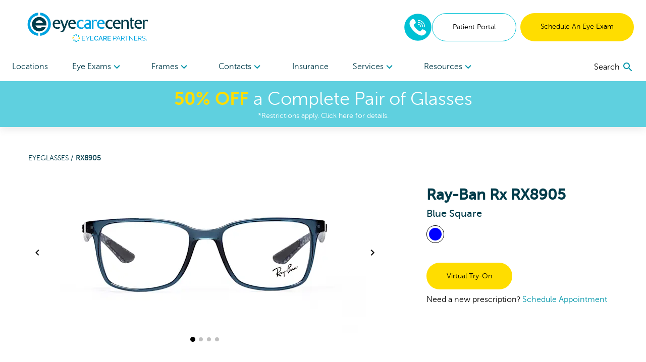

--- FILE ---
content_type: text/html; charset=utf-8
request_url: https://www.eyecarecenter.com/shop/products/rx8905-blue-730-101684487
body_size: 100616
content:
<!DOCTYPE html><html lang="en"><head><link rel="preconnect" href="https://dev.visualwebsiteoptimizer.com"/><script type="text/javascript" id="vwoCode">
              window._vwo_code || (function () {
                var account_id = 918035,
                    version = 2.1,
                    settings_tolerance = 2000,
                    hide_element = 'body',
                    hide_element_style = 'opacity:0 !important;filter:alpha(opacity=0) !important;background:none !important;transition:none !important;',
                    f = false, w = window, d = document, v = d.querySelector('#vwoCode'), cK = '_vwo_' + account_id + '_settings', cc = {};
                try {
                  var c = JSON.parse(localStorage.getItem('_vwo_' + account_id + '_config'));
                  cc = c && typeof c === 'object' ? c : {};
                } catch (e) {}
                var stT = cc.stT === 'session' ? w.sessionStorage : w.localStorage;
                var code = {
                  nonce: v && v.nonce,
                  use_existing_jquery: function() {
                    return typeof use_existing_jquery !== 'undefined' ? use_existing_jquery : undefined;
                  },
                  settings_tolerance: function() {
                    return cc.sT || settings_tolerance;
                  },
                  hide_element_style: function() {
                    return '{' + (cc.hES || hide_element_style) + '}';
                  },
                  hide_element: function() {
                    if (performance.getEntriesByName('first-contentful-paint')[0]) {
                      return '';
                    }
                    return typeof cc.hE === 'string' ? cc.hE : hide_element;
                  },
                  getVersion: function() {
                    return version;
                  },
                  finish: function(e) {
                    if (!f) {
                      f = true;
                      var t = d.getElementById('_vis_opt_path_hides');
                      if (t) t.parentNode.removeChild(t);
                      if (e) {
                        (new Image).src = 'https://dev.visualwebsiteoptimizer.com/ee.gif?a=' + account_id + e;
                      }
                    }
                  },
                  finished: function() {
                    return f;
                  },
                  addScript: function(e) {
                    var t = d.createElement('script');
                    t.type = 'text/javascript';
                    if (e.src) {
                      t.src = e.src;
                    } else {
                      t.text = e.text;
                    }
                    v && t.setAttribute('nonce', v.nonce);
                    d.getElementsByTagName('head')[0].appendChild(t);
                  },
                  load: function(e, t) {
                    var n = this.getSettings(), i = d.createElement('script'), r = this;
                    t = t || {};
                    if (n) {
                      i.textContent = n;
                      d.getElementsByTagName('head')[0].appendChild(i);
                      if (!w.VWO || VWO.caE) {
                        stT.removeItem(cK);
                        r.load(e);
                      }
                    } else {
                      var o = new XMLHttpRequest();
                      o.open('GET', e, true);
                      o.withCredentials = !t.dSC;
                      o.responseType = t.responseType || 'text';
                      o.onload = function() {
                        if (t.onloadCb) {
                          return t.onloadCb(o, e);
                        }
                        if (o.status === 200 || o.status === 304) {
                          w._vwo_code.addScript({ text: o.responseText });
                        } else {
                          w._vwo_code.finish('&e=loading_failure:' + e);
                        }
                      };
                      o.onerror = function() {
                        if (t.onerrorCb) {
                          return t.onerrorCb(e);
                        }
                        w._vwo_code.finish('&e=loading_failure:' + e);
                      };
                      o.send();
                    }
                  },
                  getSettings: function() {
                    try {
                      var e = stT.getItem(cK);
                      if (!e) {
                        return;
                      }
                      e = JSON.parse(e);
                      if (Date.now() > e.e) {
                        stT.removeItem(cK);
                        return;
                      }
                      return e.s;
                    } catch (e) {
                      return;
                    }
                  },
                  init: function() {
                    if (d.URL.indexOf('__vwo_disable__') > -1) return;
                    var e = this.settings_tolerance();
                    w._vwo_settings_timer = setTimeout(function() {
                      w._vwo_code.finish();
                      stT.removeItem(cK);
                    }, e);

                    var t;
                    if (this.hide_element() !== 'body') {
                      t = d.createElement('style');
                      var n = this.hide_element(),
                          i = n ? n + this.hide_element_style() : '',
                          r = d.getElementsByTagName('head')[0];
                      t.setAttribute('id', '_vis_opt_path_hides');
                      v && t.setAttribute('nonce', v.nonce);
                      t.setAttribute('type', 'text/css');
                      if (t.styleSheet) t.styleSheet.cssText = i;
                      else t.appendChild(d.createTextNode(i));
                      r.appendChild(t);
                    } else {
                      t = d.getElementsByTagName('head')[0];
                      var i = d.createElement('div');
                      i.style.cssText = 'z-index: 2147483647 !important;position: fixed !important;left: 0 !important;top: 0 !important;width: 100% !important;height: 100% !important;background: white !important;display: block !important;';
                      i.setAttribute('id', '_vis_opt_path_hides');
                      i.classList.add('_vis_hide_layer');
                      t.parentNode.insertBefore(i, t.nextSibling);
                    }
                    var o = window._vis_opt_url || d.URL,
                        s = 'https://dev.visualwebsiteoptimizer.com/j.php?a=' + account_id + '&u=' + encodeURIComponent(o) + '&vn=' + version;
                    if (w.location.search.indexOf('_vwo_xhr') !== -1) {
                      this.addScript({ src: s });
                    } else {
                      this.load(s + '&x=true');
                    }
                  }
                };

                w._vwo_code = code;
                code.init();
              })();
            </script><meta name="viewport" content="width=device-width"/><meta charSet="utf-8"/><script type="application/ld+json">{
    "@context": "https://schema.org/",
    "@type": "Product",
    "image":["//images.ctfassets.net/pyp8qw75m305/6hyHjCtkyR3tfAWJGJRVoV/40d59487c7d713e443f515451290a873/aa942bmmiqb9kypw8nw5x3tela2fcnd4.jpg","//images.ctfassets.net/pyp8qw75m305/4I31pB3wiSsM6ljdf7uvdw/06d97271d62e645ec294dd5371eec4c7/p7aif8rvirghjy841pcgmztrt4rv1e3k.jpg","//images.ctfassets.net/pyp8qw75m305/3nyaJZY3ZFtfzAKyadCFTF/a5b7434600e695cbb2a4fd4b261be275/80onf91wx0ej01fxee6e7q9m1psicmxj.jpg","//images.ctfassets.net/pyp8qw75m305/5HHZzfVCZ0qTvBEuDkzoX/4e738672d676dc49569cd23977c1978f/h11m5nl459xqp4rq6uywqmc2if3zr2u7.jpg"],
    "description": "Create a bold identity with the  Ray-Ban Rx Square Plastic  Eyeglasses in Blue. Buy online or schedule an appointment at eyecarecenter.",
    
    "sku": "101684487",
    
    
    
    
  "brand": {
      "@type": "Thing",
      "name": " Ray-Ban Rx"
    },

    
    
    "color": "Blue",
    "material": "Plastic ",
    
    
    
    
    
    
    
    "offers": 
  {
    "@type": "Offer",
    "priceCurrency": "USD",
    
    "itemCondition": "https://schema.org/NewCondition",
    "availability": "https://schema.org/InStock",
    "url": "/shop/products/rx8905-blue-730-101684487",
    
      "seller": {
      "@type": "Organization",
      "name": "eyecarecenter"
    },
    
    "price": "239"
  }
,
    
    "name": "RX8905"
  }</script><link rel="shortcut icon" href="//images.ctfassets.net/pyp8qw75m305/JkOthrTyTDfggkTgbSje9/0d5f6506fb78200f6addea652b36b306/ECC-Favicon_64x64.png?w=48&amp;h=48"/><script>(function(w,d,s,l,i){w[l]=w[l]||[];w[l].push({'gtm.start':
        new Date().getTime(),event:'gtm.js'});var f=d.getElementsByTagName(s)[0],
        j=d.createElement(s),dl=l!='dataLayer'?'&l='+l:'';j.async=true;j.src=
        'https://www.googletagmanager.com/gtm.js?id='+i+dl;f.parentNode.insertBefore(j,f);
        })(window,document,'script','dataLayer','GTM-5DVDVZX');</script><script type="application/ld+json">{"@context":"https://schema.org","@graph":[{"@type":"Organization","@id":"https://www.eyecarecenter.com/#organization","name":"eyecarecenter","url":"https://www.eyecarecenter.com","logo":{"@type":"ImageObject","@id":"https://www.eyecarecenter.com/#logo","inLanguage":"en-US","url":"https://images.ctfassets.net/pyp8qw75m305/59xVbKRW36e4ANrVCI8w3K/2f0e45480d996f2df6569aca35bdbd5a/ECC-ECP-eyecarecenter-250x60.svg","contentUrl":"https://images.ctfassets.net/pyp8qw75m305/59xVbKRW36e4ANrVCI8w3K/2f0e45480d996f2df6569aca35bdbd5a/ECC-ECP-eyecarecenter-250x60.svg","width":250,"height":60,"caption":"eyecarecenter"},"image":{"@id":"https://www.eyecarecenter.com/#logo"}},{"@type":"WebSite","@id":"https://www.eyecarecenter.com/#website","url":"https://www.eyecarecenter.com","name":"eyecarecenter","description":"Blue RX8905 Eyeglasses","publisher":{"@id":"https://www.eyecarecenter.com/#organization"},"potentialAction":[{"@type":"SearchAction","target":{"@type":"EntryPoint","urlTemplate":"https://www.eyecarecenter.com?q={search_term_string}"},"query-input":"required name=search_term_string"}],"inLanguage":"en-US"},{"@type":"WebPage","@id":"https://www.eyecarecenter.com/shop/products/rx8905-blue-730-101684487/#webpage","url":"https://www.eyecarecenter.com/shop/products/rx8905-blue-730-101684487","name":"Blue RX8905 Eyeglasses","isPartOf":{"@id":"https://www.eyecarecenter.com/#website"},"datePublished":"2021-08-27T18:35:16.571Z","dateModified":"2021-08-27T18:35:16.571Z","description":"Create a bold identity with the  Ray-Ban Rx Square Plastic  Eyeglasses in Blue. Buy online or schedule an appointment at eyecarecenter.","breadcrumb":{"@id":"https://www.eyecarecenter.com/shop/products/rx8905-blue-730-101684487/#breadcrumb"},"inLanguage":"en-US","potentialAction":[{"@type":"ReadAction","target":["https://www.eyecarecenter.com/shop/products/rx8905-blue-730-101684487"]}]},{"@type":"BreadcrumbList","@id":"https://www.eyecarecenter.com/shop/products/rx8905-blue-730-101684487/#breadcrumb","itemListElement":["{\n        \"@type\": \"ListItem\",\n        \"position\": 1,\n        \"name\": \"Home\",\n        \"item\": \"https://www.eyecarecenter.com\"\n      },{\n        \"@type\": \"ListItem\",\n        \"position\": 2,\n        \"name\": \"Blue RX8905 Eyeglasses\"\n      }"]}]}</script><title>Blue RX8905 Eyeglasses | eyecarecenter</title><meta name="robots" content="index,follow"/><meta name="googlebot" content="index,follow"/><meta name="description" content="Create a bold identity with the  Ray-Ban Rx Square Plastic  Eyeglasses in Blue. Buy online or schedule an appointment at eyecarecenter."/><meta property="og:url" content="https://www.eyecarecenter.com/shop/products/rx8905-blue-730-101684487"/><meta property="og:title" content="Blue RX8905 Eyeglasses | eyecarecenter"/><meta property="og:description" content="Create a bold identity with the  Ray-Ban Rx Square Plastic  Eyeglasses in Blue. Buy online or schedule an appointment at eyecarecenter."/><meta property="og:image" content="https://images.ctfassets.net/pyp8qw75m305/6hyHjCtkyR3tfAWJGJRVoV/40d59487c7d713e443f515451290a873/aa942bmmiqb9kypw8nw5x3tela2fcnd4.jpg?fit=fill&amp;f=center&amp;h=630&amp;w=1200"/><meta property="og:image:alt" content="Front View for 101684487-A-with-logo"/><meta property="og:image:width" content="1200"/><meta property="og:image:height" content="630"/><meta property="og:site_name" content="eyecarecenter"/><link rel="canonical" href="https://www.eyecarecenter.com/shop/products/rx8905-blue-730-101684487"/><meta property="dc:phone_number" content="+19196959770" keyOverride="phonenumber+19196959770"/><meta name="next-head-count" content="20"/><link rel="preload" href="/_next/static/css/ffcde0a3120193ac7c5d.css" as="style"/><link rel="stylesheet" href="/_next/static/css/ffcde0a3120193ac7c5d.css" data-n-g=""/><link rel="preload" href="/_next/static/css/45b23f02c519ac12ae23.css" as="style"/><link rel="stylesheet" href="/_next/static/css/45b23f02c519ac12ae23.css" data-n-p=""/><noscript data-n-css=""></noscript><script defer="" nomodule="" src="/_next/static/chunks/polyfills-a40ef1678bae11e696dba45124eadd70.js"></script><script src="/_next/static/chunks/webpack-de04aece4a785abc7022.js" defer=""></script><script src="/_next/static/chunks/framework.70e1c20668398c3c709c.js" defer=""></script><script src="/_next/static/chunks/commons.d805fb10d711a13e8879.js" defer=""></script><script src="/_next/static/chunks/dc24c83e7598fd8211ce8ad65f4e5bde897b56cf.54acb9f25b1f18398120.js" defer=""></script><script src="/_next/static/chunks/main-2095c32c24b6d38da9f5.js" defer=""></script><script src="/_next/static/chunks/3f5360bae07f13a236fcf96a6cef47b76a1a7c44.b6d82d9861b974963354.js" defer=""></script><script src="/_next/static/chunks/0d77648ecd30652b36029d380003bee5ec936a24.81f902e55d4be4e40716.js" defer=""></script><script src="/_next/static/chunks/pages/_app-ecf274607ac855fd508f.js" defer=""></script><script src="/_next/static/chunks/6bc8ba1bc7c08a3bb5345e434fe73fdab5735b98.2c418069f32dda136ee1.js" defer=""></script><script src="/_next/static/chunks/48670957af43f7bc496a8ab5ecf1debd145823a8.f9354f63e4642c3cb0cf.js" defer=""></script><script src="/_next/static/chunks/0378a383fb930363381ea2d9a5c6af427db6a513.81d119e5574d1aef8883.js" defer=""></script><script src="/_next/static/chunks/pages/shop/products/%5Bproduct%5D-41007cf1cca452849f41.js" defer=""></script><script src="/_next/static/n5mRqLJ0SCAMOVWgOWDm8/_buildManifest.js" defer=""></script><script src="/_next/static/n5mRqLJ0SCAMOVWgOWDm8/_ssgManifest.js" defer=""></script></head><body><div id="__next"><noscript><iframe title="gtm noscript" src="https://www.googletagmanager.com/ns.html?id=GTM-5DVDVZX" height="0" width="0" style="display:none;visibility:hidden"></iframe></noscript><header class="w-screen fixed bg-white z-20 transition-all ease-out duration-300 flex-none" style="box-shadow:0px 4px 14px rgba(100, 100, 100, 0.15);top:0;z-index:50"><div class="max:container max-w-screen-max"><div class="flex justify-between items-center px-4 lg:px-6 py-6 lg:pb-0"><div class=""></div><div class="flex-auto cursor-pointer"><a aria-label="home" href="/"><picture><img src="//images.ctfassets.net/pyp8qw75m305/59xVbKRW36e4ANrVCI8w3K/2f0e45480d996f2df6569aca35bdbd5a/ECC-ECP-eyecarecenter-250x60.svg?h=60" alt="eyecarecenter logo with EyeCare Partners logo" class="sm:max-w-300 max-w-200 max-h-40 sm:max-h-60"/></picture></a></div><div class="hidden lg:flex gap-2"><div class="flex justify-center items-center"><div class="inline-block"><a href="tel:8448514676" rel="noreferrer"><img src="/images/Phone-2.svg" alt="phone icon" width="56" height="56" class="mx-auto"/></a></div></div><a href="https://eyecarecenter.vision360plusportal.com/patient/login" target="" class="inline-block text-center w-full md:w-auto md:min-w-cta px-6 xl:px-10 py-4 text-sm  rounded-full border border-teal text-teal-fontcolor mr-2" rel="noopener">Patient Portal</a><a target="" class="inline-block text-center w-full md:w-auto md:min-w-cta px-6 xl:px-10 py-4 text-sm  rounded-full bg-highlight text-black " href="/locations">Schedule An Eye Exam</a></div><div class="lg:hidden sm:flex gap-2 mr-2"><div class="flex justify-center items-center"><div class="inline-block"><a href="tel:8448514676" rel="noreferrer"><img src="/images/Phone-2.svg" alt="phone icon" width="40" height="40" class="mx-auto"/></a></div></div></div><button role="menu" aria-label="open navigation menu" class="lg:hidden self-center"><svg class="MuiSvgIcon-root MuiSvgIcon-fontSizeLarge" focusable="false" viewBox="0 0 24 24" aria-hidden="true"><path d="M3 18h18v-2H3v2zm0-5h18v-2H3v2zm0-7v2h18V6H3z"></path></svg></button></div><nav role="navigation" class="hidden lg:flex justify-between px-6 mt-5"><div class="w-3/4 flex flex-row justify-between"><a target="" class="flex-none py-4 text-secondary " href="/locations">Locations </a><div role="menuitem" tabindex="0" class="flex-none mr-2 relative cursor-pointer "><div role="button" tabindex="0" class="py-4 text-secondary">Eye Exams<div class="inline-block transition transform duration-300 text-tertiary-actual rotate-90"><svg class="MuiSvgIcon-root" focusable="false" viewBox="0 0 24 24" aria-hidden="true"><path d="M10 6L8.59 7.41 13.17 12l-4.58 4.59L10 18l6-6z"></path></svg></div></div><div class="absolute -ml-8 -mt-2 bg-white p-6 w-56" style="display:none" hidden=""><div><a target="" class="block mb-6 last:mb-0" href="/eye-care-services/eye-exam">Comprehensive Eye Exams</a><a target="" class="block mb-6 last:mb-0" href="/eye-care-services/kids-eye-exam">Kids&#x27; Eye Exams</a><a target="" class="block mb-6 last:mb-0" href="/contacts">Contact Lens Exams</a><a target="" class="block mb-6 last:mb-0" href="/eye-care-services/remote-eye-exam">In-Office Remote Eye Exams</a><a target="" class="block mb-6 last:mb-0" href="/eye-care-services/diabetes">Diabetic Eye Exams</a></div></div></div><div role="menuitem" tabindex="0" class="flex-none mr-2 relative cursor-pointer "><div role="button" tabindex="0" class="py-4 text-secondary">Frames<div class="inline-block transition transform duration-300 text-tertiary-actual rotate-90"><svg class="MuiSvgIcon-root" focusable="false" viewBox="0 0 24 24" aria-hidden="true"><path d="M10 6L8.59 7.41 13.17 12l-4.58 4.59L10 18l6-6z"></path></svg></div></div><div class="absolute -ml-8 -mt-2 bg-white p-6 w-56" style="display:none" hidden=""><div><a target="" class="block mb-6 last:mb-0" href="/shop/eyeglasses/womens">Women&#x27;s Frames</a><a target="" class="block mb-6 last:mb-0" href="/shop/eyeglasses/mens">Men&#x27;s Frames</a><a target="" class="block mb-6 last:mb-0" href="/shop/eyeglasses/kids">Kid&#x27;s Frames</a><a target="" class="block mb-6 last:mb-0" href="/shop/sunglasses">Sunglasses</a><a target="" class="block mb-6 last:mb-0" href="/shop/eyeglasses">All Frames</a><a target="" class="block mb-6 last:mb-0" href="/virtual-try-on">Virtual Try-On</a></div></div></div><div role="menuitem" tabindex="0" class="flex-none mr-2 relative cursor-pointer "><div role="button" tabindex="0" class="py-4 text-secondary">Contacts<div class="inline-block transition transform duration-300 text-tertiary-actual rotate-90"><svg class="MuiSvgIcon-root" focusable="false" viewBox="0 0 24 24" aria-hidden="true"><path d="M10 6L8.59 7.41 13.17 12l-4.58 4.59L10 18l6-6z"></path></svg></div></div><div class="absolute -ml-8 -mt-2 bg-white p-6 w-56" style="display:none" hidden=""><div><a href="https://yourstore.wewillship.com/?account_id=49400" rel="noreferrer" target="_blank" class="block mb-6 last:mb-0">Order Contacts</a><a target="" class="block mb-6 last:mb-0" href="/eye-care-services/specialty-contact-lens-care">Specialty Lenses</a></div></div></div><a target="" class="flex-none py-4 text-secondary " href="/accepted-insurances">Insurance</a><div role="menuitem" tabindex="0" class="flex-none mr-2 relative cursor-pointer "><div role="button" tabindex="0" class="py-4 text-secondary">Services<div class="inline-block transition transform duration-300 text-tertiary-actual rotate-90"><svg class="MuiSvgIcon-root" focusable="false" viewBox="0 0 24 24" aria-hidden="true"><path d="M10 6L8.59 7.41 13.17 12l-4.58 4.59L10 18l6-6z"></path></svg></div></div><div class="absolute -ml-8 -mt-2 bg-white p-6 w-56" style="display:none" hidden=""><div><a target="" class="block mb-6 last:mb-0" href="/eye-care-services/glaucoma">Glaucoma</a><a target="" class="block mb-6 last:mb-0" href="/eye-care-services/cataracts">Cataracts</a><a target="" class="block mb-6 last:mb-0" href="/eye-care-services/dry-eye">Dry Eye</a><a target="" class="block mb-6 last:mb-0" href="/eye-care-services/diabetic-retinopathy">Diabetic Retinopathy</a><a target="" class="block mb-6 last:mb-0" href="/eye-care-services/pterygium">Pterygium</a><a target="" class="block mb-6 last:mb-0" href="/eye-care-services/macular-degeneration">Macular Degeneration</a><a target="" class="block mb-6 last:mb-0" href="/eye-care-resources/what-is-vision-therapy">Vision Therapy</a><a target="" class="block mb-6 last:mb-0" href="/eye-care-services/ocular-emergencies">Eye Emergencies</a><a target="" class="block mb-6 last:mb-0" href="/eye-care-resources/sports-eye-safety-month">Sports Vision</a></div></div></div><div role="menuitem" tabindex="0" class="flex-none mr-2 relative cursor-pointer "><div role="button" tabindex="0" class="py-4 text-secondary">Resources<div class="inline-block transition transform duration-300 text-tertiary-actual rotate-90"><svg class="MuiSvgIcon-root" focusable="false" viewBox="0 0 24 24" aria-hidden="true"><path d="M10 6L8.59 7.41 13.17 12l-4.58 4.59L10 18l6-6z"></path></svg></div></div><div class="absolute -ml-8 -mt-2 bg-white p-6 w-56" style="display:none" hidden=""><div><a target="" class="block mb-6 last:mb-0" href="/our-doctors/optometrists">Meet The Doctors</a><a target="" class="block mb-6 last:mb-0" href="/eye-care-resources">Resources</a><a target="" class="block mb-6 last:mb-0" href="/special-offers">Special Offers</a><a href="https://eyecarecenter.vision360plusportal.com/patient/login" rel="noreferrer" target="_blank" class="block mb-6 last:mb-0">Online Bill Pay</a><a target="" class="block mb-6 last:mb-0" href="/billing-inquiry">Billing Inquiry</a><a target="" class="block mb-6 last:mb-0" href="/eyewear-protection-plan">Eyewear Protection Plan</a><a target="" class="block mb-6 last:mb-0" href="/refund-policy">Refund Policy</a></div></div></div></div><div class="w-1/4 flex justify-end items-center"></div></nav></div><a href="/special-offers"><div class="bg-secondary text-white px-2 py-3 true"><div class="text-center text-2xl md:text-4xl bold-highlight leading-tight styles_richtext_anchor__1ZSI3 styles_richtext_bullet_points__3bOrw styles_richtext_ordered_lists__3IdxI styles_richtext_blockquote__2WGVu styles_richtext_ruler__VLE_h styles_richtext_header__32pqU styles_center_richtext_content__3VGED"><p ><b>50% OFF</b> a Complete Pair of Glasses</p></div><p class="text-center text-sm ">*Restrictions apply. Click here for details.</p></div></a></header><div class="max:container max-w-screen-max font-body" style="margin-top:160px;flex:1 0 auto"><div class="flex flex-col flex-1 min-h-full"><div class="flex flex-col"><div><div class="p-4 mb-10"><div class="text-sm md:ml-10 mt-4 md:mt-10 text-primary-actual"><a class="uppercase" href="/shop/eyeglasses">Eyeglasses<!-- --> / </a><span class="font-bold uppercase">RX8905</span></div><div class="mt-4 flex flex-col md:flex-row flex-wrap"><div class="w-full md:w-3/5 md:ml-4"><div class="flex flex-col items-center"><div class="flex items-center"><button class="hidden lg:block"><svg class="MuiSvgIcon-root" focusable="false" viewBox="0 0 24 24" aria-hidden="true"><path d="M15.41 7.41L14 6l-6 6 6 6 1.41-1.41L10.83 12z"></path></svg></button><div class="sm:w-pdpImage"><div class="carousel-root" tabindex="0"><div class="carousel carousel-slider" style="width:"><button type="button" aria-label="previous slide / item" class="control-arrow control-prev control-disabled"></button><div class="slider-wrapper axis-horizontal"><ul class="slider animated" style="-webkit-transform:translate3d(0,0,0);-moz-transform:translate3d(0,0,0);-ms-transform:translate3d(0,0,0);-o-transform:translate3d(0,0,0);transform:translate3d(0,0,0);-ms-transform:translate3d(0,0,0);-webkit-transition-duration:350ms;-moz-transition-duration:350ms;-ms-transition-duration:350ms;-o-transition-duration:350ms;transition-duration:350ms;-ms-transition-duration:350ms"><li class="slide selected"><picture><source srcSet="//images.ctfassets.net/pyp8qw75m305/6hyHjCtkyR3tfAWJGJRVoV/40d59487c7d713e443f515451290a873/aa942bmmiqb9kypw8nw5x3tela2fcnd4.jpg?w=640&amp;fm=webp 1x , //images.ctfassets.net/pyp8qw75m305/6hyHjCtkyR3tfAWJGJRVoV/40d59487c7d713e443f515451290a873/aa942bmmiqb9kypw8nw5x3tela2fcnd4.jpg?w=1280&amp;fm=webp 2x " type="image/webp"/><img src="//images.ctfassets.net/pyp8qw75m305/6hyHjCtkyR3tfAWJGJRVoV/40d59487c7d713e443f515451290a873/aa942bmmiqb9kypw8nw5x3tela2fcnd4.jpg?w=640" srcSet="//images.ctfassets.net/pyp8qw75m305/6hyHjCtkyR3tfAWJGJRVoV/40d59487c7d713e443f515451290a873/aa942bmmiqb9kypw8nw5x3tela2fcnd4.jpg?w=640 1x , //images.ctfassets.net/pyp8qw75m305/6hyHjCtkyR3tfAWJGJRVoV/40d59487c7d713e443f515451290a873/aa942bmmiqb9kypw8nw5x3tela2fcnd4.jpg?w=1280 2x " style="width:640px;height:320px" alt="Front View for 101684487-A-with-logo"/></picture></li><li class="slide"><picture><source srcSet="//images.ctfassets.net/pyp8qw75m305/4I31pB3wiSsM6ljdf7uvdw/06d97271d62e645ec294dd5371eec4c7/p7aif8rvirghjy841pcgmztrt4rv1e3k.jpg?w=640&amp;fm=webp 1x , //images.ctfassets.net/pyp8qw75m305/4I31pB3wiSsM6ljdf7uvdw/06d97271d62e645ec294dd5371eec4c7/p7aif8rvirghjy841pcgmztrt4rv1e3k.jpg?w=1280&amp;fm=webp 2x " type="image/webp"/><img src="//images.ctfassets.net/pyp8qw75m305/4I31pB3wiSsM6ljdf7uvdw/06d97271d62e645ec294dd5371eec4c7/p7aif8rvirghjy841pcgmztrt4rv1e3k.jpg?w=640" srcSet="//images.ctfassets.net/pyp8qw75m305/4I31pB3wiSsM6ljdf7uvdw/06d97271d62e645ec294dd5371eec4c7/p7aif8rvirghjy841pcgmztrt4rv1e3k.jpg?w=640 1x , //images.ctfassets.net/pyp8qw75m305/4I31pB3wiSsM6ljdf7uvdw/06d97271d62e645ec294dd5371eec4c7/p7aif8rvirghjy841pcgmztrt4rv1e3k.jpg?w=1280 2x " style="width:640px;height:320px" alt="45 Degree Angle View for 101684487-B"/></picture></li><li class="slide"><picture><source srcSet="//images.ctfassets.net/pyp8qw75m305/3nyaJZY3ZFtfzAKyadCFTF/a5b7434600e695cbb2a4fd4b261be275/80onf91wx0ej01fxee6e7q9m1psicmxj.jpg?w=640&amp;fm=webp 1x , //images.ctfassets.net/pyp8qw75m305/3nyaJZY3ZFtfzAKyadCFTF/a5b7434600e695cbb2a4fd4b261be275/80onf91wx0ej01fxee6e7q9m1psicmxj.jpg?w=1280&amp;fm=webp 2x " type="image/webp"/><img src="//images.ctfassets.net/pyp8qw75m305/3nyaJZY3ZFtfzAKyadCFTF/a5b7434600e695cbb2a4fd4b261be275/80onf91wx0ej01fxee6e7q9m1psicmxj.jpg?w=640" srcSet="//images.ctfassets.net/pyp8qw75m305/3nyaJZY3ZFtfzAKyadCFTF/a5b7434600e695cbb2a4fd4b261be275/80onf91wx0ej01fxee6e7q9m1psicmxj.jpg?w=640 1x , //images.ctfassets.net/pyp8qw75m305/3nyaJZY3ZFtfzAKyadCFTF/a5b7434600e695cbb2a4fd4b261be275/80onf91wx0ej01fxee6e7q9m1psicmxj.jpg?w=1280 2x " style="width:640px;height:320px" alt="Side View for 101684487-C"/></picture></li><li class="slide"><picture><source srcSet="//images.ctfassets.net/pyp8qw75m305/5HHZzfVCZ0qTvBEuDkzoX/4e738672d676dc49569cd23977c1978f/h11m5nl459xqp4rq6uywqmc2if3zr2u7.jpg?w=640&amp;fm=webp 1x , //images.ctfassets.net/pyp8qw75m305/5HHZzfVCZ0qTvBEuDkzoX/4e738672d676dc49569cd23977c1978f/h11m5nl459xqp4rq6uywqmc2if3zr2u7.jpg?w=1280&amp;fm=webp 2x " type="image/webp"/><img src="//images.ctfassets.net/pyp8qw75m305/5HHZzfVCZ0qTvBEuDkzoX/4e738672d676dc49569cd23977c1978f/h11m5nl459xqp4rq6uywqmc2if3zr2u7.jpg?w=640" srcSet="//images.ctfassets.net/pyp8qw75m305/5HHZzfVCZ0qTvBEuDkzoX/4e738672d676dc49569cd23977c1978f/h11m5nl459xqp4rq6uywqmc2if3zr2u7.jpg?w=640 1x , //images.ctfassets.net/pyp8qw75m305/5HHZzfVCZ0qTvBEuDkzoX/4e738672d676dc49569cd23977c1978f/h11m5nl459xqp4rq6uywqmc2if3zr2u7.jpg?w=1280 2x " style="width:640px;height:320px" alt="Back View for 101684487-D"/></picture></li></ul></div><button type="button" aria-label="next slide / item" class="control-arrow control-next control-disabled"></button></div></div></div><button class="hidden lg:block"><svg class="MuiSvgIcon-root" focusable="false" viewBox="0 0 24 24" aria-hidden="true"><path d="M10 6L8.59 7.41 13.17 12l-4.58 4.59L10 18l6-6z"></path></svg></button></div><div><button class="rounded-full h-2 w-2 mx-1 transform bg-black scale-125"></button><button class="rounded-full h-2 w-2 mx-1 transform bg-black opacity-25"></button><button class="rounded-full h-2 w-2 mx-1 transform bg-black opacity-25"></button><button class="rounded-full h-2 w-2 mx-1 transform bg-black opacity-25"></button></div></div></div><div class="md:ml-16 mt-6 flex-1" style="min-width:275px"><div class="flex flex-col-reverse md:flex-col"><div><h3 class="font-semibold text-2xl md:text-3xl"> Ray-Ban Rx RX8905<span class="block font-normal text-base md:text-xl">Blue Square</span></h3></div><ul class="mb-8 md:mb-0 md:mt-2 flex flex-wrap justify-center md:justify-start" aria-label="color options"><li aria-label="view Blue frames" class="list-none"><a class="rounded-full inline-block p-1 mr-1 border-black border" aria-label="View Blue frames" href="/shop/products/rx8905-blue-730-101684487"><img src="/images/colors/Blue.svg" alt="Blue"/></a></li></ul></div><button class="inline-block text-center w-full md:w-auto md:min-w-cta px-6 xl:px-10 py-4 text-sm  rounded-full bg-highlight text-black mt-8">Virtual Try-On</button><div class="hidden md:block mt-2">Need a new prescription?<!-- --> <a class="text-tertiary-actual" href="/locations">Schedule Appointment</a></div></div></div></div></div></div><div class="flex flex-col"><summary class="flex flex-row justify-between items-center font-bold cursor-pointer p-4"><div class="flex justify-between items-center md:px-4 border-b border-gray-400 w-full"><h2 class="font-heading text-primary-actual font-bold text-xl">About  Ray-Ban Rx RX8905</h2><svg xmlns="http://www.w3.org/2000/svg" width="10" height="10" viewBox="0 0 160 160"><rect class="transition duration-500 ease-in-out transform rotate-90" x="70" width="20" height="160"></rect><rect y="70" width="160" height="20"></rect></svg></div></summary><div><div class="p-4 mb-10"><div class="lg:px-4 leading-10">Try on the RX8905 at your local eyecarecenter location.
  These blue designer eyeglasses from  Ray-Ban Rx are perfect for focusing at work or relaxing at home.
  Made from plastic, these eyeglasses feature a  design and can help you see clearly with prescription lenses.
  At eyecarecenter, we can build a complete pair of  Ray-Ban Rx RX8905 just for you, with custom lenses designed for your vision needs.</div></div></div></div><div class="flex flex-col"><summary class="flex flex-row justify-between items-center font-bold cursor-pointer p-4"><div class="flex justify-between items-center md:px-4 border-b border-gray-400 w-full"><h2 class="font-heading text-primary-actual font-bold text-xl">RX8905 Details</h2><svg xmlns="http://www.w3.org/2000/svg" width="10" height="10" viewBox="0 0 160 160"><rect class="transition duration-500 ease-in-out transform rotate-90" x="70" width="20" height="160"></rect><rect y="70" width="160" height="20"></rect></svg></div></summary><div><div class="p-4 mb-10"><div class="flex flex-col md:flex-row md:px-4"><div class="w-full md:w-1/2 mt-5"><h3 class="text-lg font-bold border-b-3 border-secondary inline-block">Specifications</h3><div class="flex flex-col mt-4 leading-10"><div>Color: <!-- -->Blue</div><div>Rim Style: <!-- -->Full Frame</div><div>Shape: <!-- -->Square</div><div>Material: <!-- -->Plastic </div><div>Lens Type: <!-- -->Clear</div><div>Available as Progressive/Bifocal:<!-- --> <!-- -->Yes</div></div></div><div class="w-full md:w-1/2 mt-5 leading-10"><h3 class="text-lg font-bold border-b-3 border-secondary inline-block">Frame Size</h3><div class="flex flex-col mt-4"><div>Bridge: <!-- -->18<!-- --> mm</div><div>Lens Width: <!-- -->53<!-- --> mm</div><div>Lens Height: <!-- -->53<!-- --> mm</div></div></div></div></div></div></div><div class="mx-4 mb-16"><h2 class="font-heading text-primary-actual md:text-xl">Face Shape Recommendations for <!-- --> Ray-Ban Rx RX8905</h2><ul aria-label="face shape recommendations list" class="flex flex-wrap mt-4 md:mt-16"><li class="mr-6 md:mr-24 text-center flex flex-col justify-between" aria-label="Oval face shape"><img src="/images/shapes/oval.svg" alt="Oval" class="mb-4 flex-auto h-10 md:h-auto"/>Oval</li><li class="mr-6 md:mr-24 text-center flex flex-col justify-between" aria-label="Round face shape"><img src="/images/shapes/round.svg" alt="Round" class="mb-4 flex-auto h-10 md:h-auto"/>Round</li></ul></div><div class="mx-4 mb-16"><h2 class="font-heading text-primary-actual text-xl md:text-4xl">Similar Men&#x27;s Eyeglasses To  Ray-Ban Rx RX8905</h2><ul class="list-none flex flex-col md:flex-row mt-6"><li class="p-2 md:w-1/3"><a role="link" tabindex="0" aria-label="PH2237U" href="/shop/products/ph2237u-blue-920-101708728"><div class="shadow-card p-4"><picture><source srcSet="//images.ctfassets.net/pyp8qw75m305/2SCu0LRIIFU6ZpcYdTNckE/b54fa4c96c90cd0a45ecb1061e851668/ilql7ejszsna2njj1fxjjeb6h2ie8ixx.jpg?w=320&amp;fm=webp 1x , //images.ctfassets.net/pyp8qw75m305/2SCu0LRIIFU6ZpcYdTNckE/b54fa4c96c90cd0a45ecb1061e851668/ilql7ejszsna2njj1fxjjeb6h2ie8ixx.jpg?w=640&amp;fm=webp 2x " type="image/webp"/><img src="//images.ctfassets.net/pyp8qw75m305/2SCu0LRIIFU6ZpcYdTNckE/b54fa4c96c90cd0a45ecb1061e851668/ilql7ejszsna2njj1fxjjeb6h2ie8ixx.jpg?w=320" srcSet="//images.ctfassets.net/pyp8qw75m305/2SCu0LRIIFU6ZpcYdTNckE/b54fa4c96c90cd0a45ecb1061e851668/ilql7ejszsna2njj1fxjjeb6h2ie8ixx.jpg?w=320 1x , //images.ctfassets.net/pyp8qw75m305/2SCu0LRIIFU6ZpcYdTNckE/b54fa4c96c90cd0a45ecb1061e851668/ilql7ejszsna2njj1fxjjeb6h2ie8ixx.jpg?w=640 2x " alt="PH2237U" style="width:320px;height:160px" class="mx-auto"/></picture><div class="flex justify-between items-end mt-4"><div class="flex flex-col"><span class="font-bold">Polo</span><span class="opacity-50">PH2237U</span></div></div></div></a></li><li class="p-2 md:w-1/3"><a role="link" tabindex="0" aria-label="PH2211" href="/shop/products/ph2211-blue-647-101691711"><div class="shadow-card p-4"><picture><source srcSet="//images.ctfassets.net/pyp8qw75m305/5C2AdD3Y3Dwzu39jBhTgpy/f4789ca1f9804ec49aef0d8d1b33affe/sgtretetwk9pgivhpk2ghkhvu8z5q65t.jpg?w=320&amp;fm=webp 1x , //images.ctfassets.net/pyp8qw75m305/5C2AdD3Y3Dwzu39jBhTgpy/f4789ca1f9804ec49aef0d8d1b33affe/sgtretetwk9pgivhpk2ghkhvu8z5q65t.jpg?w=640&amp;fm=webp 2x " type="image/webp"/><img src="//images.ctfassets.net/pyp8qw75m305/5C2AdD3Y3Dwzu39jBhTgpy/f4789ca1f9804ec49aef0d8d1b33affe/sgtretetwk9pgivhpk2ghkhvu8z5q65t.jpg?w=320" srcSet="//images.ctfassets.net/pyp8qw75m305/5C2AdD3Y3Dwzu39jBhTgpy/f4789ca1f9804ec49aef0d8d1b33affe/sgtretetwk9pgivhpk2ghkhvu8z5q65t.jpg?w=320 1x , //images.ctfassets.net/pyp8qw75m305/5C2AdD3Y3Dwzu39jBhTgpy/f4789ca1f9804ec49aef0d8d1b33affe/sgtretetwk9pgivhpk2ghkhvu8z5q65t.jpg?w=640 2x " alt="PH2211" style="width:320px;height:160px" class="mx-auto"/></picture><div class="flex justify-between items-end mt-4"><div class="flex flex-col"><span class="font-bold">Polo</span><span class="opacity-50">PH2211</span></div></div></div></a></li><li class="p-2 md:w-1/3"><a role="link" tabindex="0" aria-label="PH1190" href="/shop/products/ph1190-blue-644-101691702"><div class="shadow-card p-4"><picture><source srcSet="//images.ctfassets.net/pyp8qw75m305/6NLuU18KLLU6WaDCMHFDZs/8b61961746fe455c1b03a47138cf24fc/f4s36n2uftz44gc5heffql681ib25cep.jpg?w=320&amp;fm=webp 1x , //images.ctfassets.net/pyp8qw75m305/6NLuU18KLLU6WaDCMHFDZs/8b61961746fe455c1b03a47138cf24fc/f4s36n2uftz44gc5heffql681ib25cep.jpg?w=640&amp;fm=webp 2x " type="image/webp"/><img src="//images.ctfassets.net/pyp8qw75m305/6NLuU18KLLU6WaDCMHFDZs/8b61961746fe455c1b03a47138cf24fc/f4s36n2uftz44gc5heffql681ib25cep.jpg?w=320" srcSet="//images.ctfassets.net/pyp8qw75m305/6NLuU18KLLU6WaDCMHFDZs/8b61961746fe455c1b03a47138cf24fc/f4s36n2uftz44gc5heffql681ib25cep.jpg?w=320 1x , //images.ctfassets.net/pyp8qw75m305/6NLuU18KLLU6WaDCMHFDZs/8b61961746fe455c1b03a47138cf24fc/f4s36n2uftz44gc5heffql681ib25cep.jpg?w=640 2x " alt="PH1190" style="width:320px;height:160px" class="mx-auto"/></picture><div class="flex justify-between items-end mt-4"><div class="flex flex-col"><span class="font-bold">Polo</span><span class="opacity-50">PH1190</span></div></div></div></a></li></ul></div></div></div><div><div><footer class="bg-muted mt-10 px-10 pt-10 pb-16 lg:pt-16 lg:pb-10 text-primary-actual font-extralight flex-none"><div class="lg:w-3/4 mx-auto"><div class="grid grid-cols-2 md:grid-cols-4 gap-10"><div class="grid grid-col-1 gap-10"><div><h4 class="font-bold mb-2 uppercase"><b>Locations</b></h4><ul><li class="mb-2 "><a target="" class="" href="/locations">Find an Office</a></li><li class="mb-2 "><a target="" class="" href="/our-locations/all-locations">All Locations</a></li></ul></div><div><h4 class="font-bold mb-2 uppercase"><b>About</b></h4><ul><li class="mb-2 "><a target="" class="" href="/about-us">About Us</a></li><li class="mb-2 "><a target="" class="" href="/contact-us">Contact Us</a></li><li class="mb-2 "><a target="" class="" href="/careers">Careers</a></li></ul></div></div><div><h4 class="font-bold mb-2 uppercase"><b>Shop</b></h4><ul><li class="mb-2"><a target="" class="" href="/shop/eyeglasses">Frames</a></li><li class="mb-2"><a href="https://yourstore.wewillship.com/?account_id=49400" rel="noreferrer" target="_blank" class="">Contact Lenses</a></li><li class="mb-2"><a target="" class="" href="/special-offers">Special Offers</a></li></ul></div><div><h4 class="font-bold mb-2 uppercase"><b>Resources</b></h4><ul><li class="mb-2"><a target="" class="" href="/our-doctors/optometrists">Meet The Doctors</a></li><li class="mb-2"><a target="" class="" href="/eye-care-resources">Eye Health Resources</a></li><li class="mb-2"><a target="" class="" href="/special-offers">Special Offers</a></li><li class="mb-2"><a href="https://eyecarecenter.vision360plusportal.com/patient/login" rel="noreferrer" target="_blank" class="">Online Bill Pay</a></li><li class="mb-2"><a href="https://assets.ctfassets.net/pyp8qw75m305/3aURtcHOVVW0xZ80zRWi62/4617fde84236e80f5e19f2c29cc72d22/WelcomeSheet_ecc.pdf" rel="noreferrer" target="_blank" class="">New Patients</a></li><li class="mb-2"><a target="" class="" href="/billing-inquiry">Billing Inquiry</a></li><li class="mb-2"><a target="" class="" href="/eyewear-protection-plan">Eyewear Protection Plan</a></li><li class="mb-2"><a target="" class="" href="/refund-policy">Refund Policy</a></li></ul></div><div><h4 class="font-bold mb-2 uppercase"><b>Privacy</b></h4><ul><li class="mb-2"><a target="" class="" href="/privacy-policy">Privacy Policy</a></li><li class="mb-2"><a target="" class="" href="/no-surprise-act">No Surprise Act</a></li><li class="mb-2"><a href="https://assets.ctfassets.net/pyp8qw75m305/5IaYQFy5j7jus2S1iFq1XS/ae039517660f37e41977611427f32225/ECC-Notice_of_Privacy_Practice_2024.pdf" rel="noreferrer" target="_blank" class="">Notice of Privacy Practice</a></li><li class="mb-2"><a target="" class="" href="/terms-and-conditions">Terms and Conditions</a></li></ul></div></div><div class="flex flex-col md:flex-row space-y-6 md:space-y-0 justify-between items-center mx-auto mt-5"><div class="flex gap-4 "><a href="https://www.facebook.com/eyecarecenter/" target="_blank" rel="noreferrer" class="large-icon"><svg class="MuiSvgIcon-root" focusable="false" viewBox="0 0 24 24" aria-hidden="true"><path d="M5 3h14a2 2 0 0 1 2 2v14a2 2 0 0 1-2 2H5a2 2 0 0 1-2-2V5a2 2 0 0 1 2-2m13 2h-2.5A3.5 3.5 0 0 0 12 8.5V11h-2v3h2v7h3v-7h3v-3h-3V9a1 1 0 0 1 1-1h2V5z"></path></svg></a><a href="https://www.instagram.com/ecc.eyecarecenter/" target="_blank" rel="noreferrer" class="large-icon"><svg class="MuiSvgIcon-root" focusable="false" viewBox="0 0 24 24" aria-hidden="true"><path d="M7.8 2h8.4C19.4 2 22 4.6 22 7.8v8.4a5.8 5.8 0 0 1-5.8 5.8H7.8C4.6 22 2 19.4 2 16.2V7.8A5.8 5.8 0 0 1 7.8 2m-.2 2A3.6 3.6 0 0 0 4 7.6v8.8C4 18.39 5.61 20 7.6 20h8.8a3.6 3.6 0 0 0 3.6-3.6V7.6C20 5.61 18.39 4 16.4 4H7.6m9.65 1.5a1.25 1.25 0 0 1 1.25 1.25A1.25 1.25 0 0 1 17.25 8 1.25 1.25 0 0 1 16 6.75a1.25 1.25 0 0 1 1.25-1.25M12 7a5 5 0 0 1 5 5 5 5 0 0 1-5 5 5 5 0 0 1-5-5 5 5 0 0 1 5-5m0 2a3 3 0 0 0-3 3 3 3 0 0 0 3 3 3 3 0 0 0 3-3 3 3 0 0 0-3-3z"></path></svg></a><a href="https://www.youtube.com/c/eyecarecenter-EyeDoctors" target="_blank" rel="noreferrer" class="large-icon"><svg class="MuiSvgIcon-root" focusable="false" viewBox="0 0 24 24" aria-hidden="true"><path d="M10 15l5.19-3L10 9v6m11.56-7.83c.13.47.22 1.1.28 1.9.07.8.1 1.49.1 2.09L22 12c0 2.19-.16 3.8-.44 4.83-.25.9-.83 1.48-1.73 1.73-.47.13-1.33.22-2.65.28-1.3.07-2.49.1-3.59.1L12 19c-4.19 0-6.8-.16-7.83-.44-.9-.25-1.48-.83-1.73-1.73-.13-.47-.22-1.1-.28-1.9-.07-.8-.1-1.49-.1-2.09L2 12c0-2.19.16-3.8.44-4.83.25-.9.83-1.48 1.73-1.73.47-.13 1.33-.22 2.65-.28 1.3-.07 2.49-.1 3.59-.1L12 5c4.19 0 6.8.16 7.83.44.9.25 1.48.83 1.73 1.73z"></path></svg></a><a href="https://www.linkedin.com/company/eyecarecenter-od-pa/about/" target="_blank" rel="noreferrer" class="large-icon"><svg class="MuiSvgIcon-root" focusable="false" viewBox="0 0 24 24" aria-hidden="true"><path d="M19 3a2 2 0 0 1 2 2v14a2 2 0 0 1-2 2H5a2 2 0 0 1-2-2V5a2 2 0 0 1 2-2h14m-.5 15.5v-5.3a3.26 3.26 0 0 0-3.26-3.26c-.85 0-1.84.52-2.32 1.3v-1.11h-2.79v8.37h2.79v-4.93c0-.77.62-1.4 1.39-1.4a1.4 1.4 0 0 1 1.4 1.4v4.93h2.79M6.88 8.56a1.68 1.68 0 0 0 1.68-1.68c0-.93-.75-1.69-1.68-1.69a1.69 1.69 0 0 0-1.69 1.69c0 .93.76 1.68 1.69 1.68m1.39 9.94v-8.37H5.5v8.37h2.77z"></path></svg></a></div><div class="text-sm styles_richtext_anchor__1ZSI3 styles_richtext_bullet_points__3bOrw styles_richtext_ordered_lists__3IdxI styles_richtext_blockquote__2WGVu styles_richtext_ruler__VLE_h styles_richtext_header__32pqU styles_center_richtext_content__3VGED"><p >Copyright © 2025 EyeCare Partners<i>®</i>, LLC. All rights reserved.</p></div></div></div></footer></div></div><script>(function(C,O,R,D,I,A,L){
          C.CordialObject=I,C[I]=C[I]||function(){(C[I].q=C[I].q||[]).push(arguments)};
          C[I].l=1*new Date,C[I].q=[],A=O.createElement(R);
          L=O.getElementsByTagName(R)[0],A.async=1,A.src=D,L.parentNode.insertBefore(A,L);
        })(window, document, 'script', '//d.p.eyecarecenter.com/track.v2.js', 'crdl');
        crdl('connect', 'eyecare-center', { 
            trackUrl: "//se.p.eyecarecenter.com" ,
            connectUrl: "//d.p.eyecarecenter.com" ,
            cookieDomain: "p.eyecarecenter.com",
            cookieLife: 365
        });</script><script>(function(d){var s = d.createElement("script");s.setAttribute("data-account", "cAaFh0uGdu");s.setAttribute("src", "https://cdn.userway.org/widget.js");(d.body || d.head).appendChild(s);})(document)</script><noscript>Please ensure Javascript is enabled for purposes of<a href="https://userway.org">website accessibility</a></noscript></div><script id="__NEXT_DATA__" type="application/json">{"props":{"pageProps":{"preview":false,"siteData":{"siteName":"eyecarecenter","topNav":{"id":"eyecarecenter","searchEnabled":true,"links":[{"metadata":{"tags":[],"concepts":[]},"sys":{"space":{"sys":{"type":"Link","linkType":"Space","id":"pyp8qw75m305"}},"id":"20NSfJH3hUjqvIbKcW7UVS","type":"Entry","createdAt":"2021-08-06T14:05:00.815Z","updatedAt":"2024-04-26T21:56:37.438Z","environment":{"sys":{"id":"master","type":"Link","linkType":"Environment"}},"publishedVersion":16,"revision":13,"contentType":{"sys":{"type":"Link","linkType":"ContentType","id":"navLink"}},"locale":"en-US"},"fields":{"slug":"locations","text":"Locations ","openInNewTab":false}},{"metadata":{"tags":[],"concepts":[]},"sys":{"space":{"sys":{"type":"Link","linkType":"Space","id":"pyp8qw75m305"}},"id":"4x7KRXOVK0QxKqJPHGqSuc","type":"Entry","createdAt":"2025-02-12T15:04:10.442Z","updatedAt":"2025-02-12T15:04:10.442Z","environment":{"sys":{"id":"master","type":"Link","linkType":"Environment"}},"publishedVersion":6,"revision":1,"contentType":{"sys":{"type":"Link","linkType":"ContentType","id":"navSubNav"}},"locale":"en-US"},"fields":{"id":"ECC - NavSub Header - Eye Exams","links":[{"metadata":{"tags":[],"concepts":[]},"sys":{"space":{"sys":{"type":"Link","linkType":"Space","id":"pyp8qw75m305"}},"id":"5nl1ChaEKgBM9RhIy5Vz0w","type":"Entry","createdAt":"2024-03-14T14:19:01.229Z","updatedAt":"2025-02-11T06:04:02.876Z","environment":{"sys":{"id":"master","type":"Link","linkType":"Environment"}},"publishedVersion":8,"revision":3,"contentType":{"sys":{"type":"Link","linkType":"ContentType","id":"navLink"}},"locale":"en-US"},"fields":{"slug":"eye-care-services/eye-exam","text":"Comprehensive Eye Exams","openInNewTab":false}},{"metadata":{"tags":[],"concepts":[]},"sys":{"space":{"sys":{"type":"Link","linkType":"Space","id":"pyp8qw75m305"}},"id":"01CyQ7xhmnjPWyEgnsQ4k9","type":"Entry","createdAt":"2021-08-11T20:58:01.597Z","updatedAt":"2025-02-11T06:04:11.319Z","environment":{"sys":{"id":"master","type":"Link","linkType":"Environment"}},"publishedVersion":10,"revision":4,"contentType":{"sys":{"type":"Link","linkType":"ContentType","id":"navLink"}},"locale":"en-US"},"fields":{"slug":"eye-care-services/kids-eye-exam","text":"Kids' Eye Exams","openInNewTab":false}},{"metadata":{"tags":[],"concepts":[]},"sys":{"space":{"sys":{"type":"Link","linkType":"Space","id":"pyp8qw75m305"}},"id":"6u3UbmNEZ1ldOxa2eRn98j","type":"Entry","createdAt":"2024-01-04T18:07:19.971Z","updatedAt":"2025-02-12T15:03:58.851Z","environment":{"sys":{"id":"master","type":"Link","linkType":"Environment"}},"publishedVersion":8,"revision":3,"contentType":{"sys":{"type":"Link","linkType":"ContentType","id":"navLink"}},"locale":"en-US"},"fields":{"slug":"contacts","text":"Contact Lens Exams"}},{"metadata":{"tags":[],"concepts":[]},"sys":{"space":{"sys":{"type":"Link","linkType":"Space","id":"pyp8qw75m305"}},"id":"2EA0KOVJS7xLT97P6m81Mx","type":"Entry","createdAt":"2023-05-26T13:18:35.202Z","updatedAt":"2024-04-26T21:56:38.408Z","environment":{"sys":{"id":"master","type":"Link","linkType":"Environment"}},"publishedVersion":13,"revision":5,"contentType":{"sys":{"type":"Link","linkType":"ContentType","id":"navLink"}},"locale":"en-US"},"fields":{"slug":"eye-care-services/remote-eye-exam","text":"In-Office Remote Eye Exams","openInNewTab":false}},{"metadata":{"tags":[],"concepts":[]},"sys":{"space":{"sys":{"type":"Link","linkType":"Space","id":"pyp8qw75m305"}},"id":"6AdIuEZiqK35iyjvrOQGvZ","type":"Entry","createdAt":"2022-07-25T20:30:39.555Z","updatedAt":"2024-04-05T19:48:42.692Z","environment":{"sys":{"id":"master","type":"Link","linkType":"Environment"}},"publishedVersion":5,"revision":2,"contentType":{"sys":{"type":"Link","linkType":"ContentType","id":"navLink"}},"locale":"en-US"},"fields":{"slug":"eye-care-services/diabetes","text":"Diabetic Eye Exams","openInNewTab":false}}],"text":"Eye Exams"}},{"metadata":{"tags":[],"concepts":[]},"sys":{"space":{"sys":{"type":"Link","linkType":"Space","id":"pyp8qw75m305"}},"id":"54YxlJ5QH2sHXA9Ka98Bn6","type":"Entry","createdAt":"2021-09-07T20:56:00.722Z","updatedAt":"2025-02-12T11:13:23.801Z","environment":{"sys":{"id":"master","type":"Link","linkType":"Environment"}},"publishedVersion":19,"revision":8,"contentType":{"sys":{"type":"Link","linkType":"ContentType","id":"navSubNav"}},"locale":"en-US"},"fields":{"id":"ECC - SubNav Header - Frames","links":[{"metadata":{"tags":[],"concepts":[]},"sys":{"space":{"sys":{"type":"Link","linkType":"Space","id":"pyp8qw75m305"}},"id":"7MsrwfvHKM0D3nn1sXCplc","type":"Entry","createdAt":"2021-08-19T21:38:00.205Z","updatedAt":"2024-04-26T21:56:37.901Z","environment":{"sys":{"id":"master","type":"Link","linkType":"Environment"}},"publishedVersion":11,"revision":9,"contentType":{"sys":{"type":"Link","linkType":"ContentType","id":"navLink"}},"locale":"en-US"},"fields":{"slug":"shop/eyeglasses/womens","text":"Women's Frames"}},{"metadata":{"tags":[],"concepts":[]},"sys":{"space":{"sys":{"type":"Link","linkType":"Space","id":"pyp8qw75m305"}},"id":"5VyUlhmaCY7OOEjA2C1Wqj","type":"Entry","createdAt":"2021-08-19T21:38:18.320Z","updatedAt":"2024-04-26T21:56:38.111Z","environment":{"sys":{"id":"master","type":"Link","linkType":"Environment"}},"publishedVersion":11,"revision":9,"contentType":{"sys":{"type":"Link","linkType":"ContentType","id":"navLink"}},"locale":"en-US"},"fields":{"slug":"shop/eyeglasses/mens","text":"Men's Frames"}},{"metadata":{"tags":[],"concepts":[]},"sys":{"space":{"sys":{"type":"Link","linkType":"Space","id":"pyp8qw75m305"}},"id":"5JDBUes25p2X8cYK1iKfrl","type":"Entry","createdAt":"2021-08-19T21:38:41.929Z","updatedAt":"2024-04-26T21:56:38.124Z","environment":{"sys":{"id":"master","type":"Link","linkType":"Environment"}},"publishedVersion":12,"revision":9,"contentType":{"sys":{"type":"Link","linkType":"ContentType","id":"navLink"}},"locale":"en-US"},"fields":{"slug":"shop/eyeglasses/kids","text":"Kid's Frames"}},{"metadata":{"tags":[],"concepts":[]},"sys":{"space":{"sys":{"type":"Link","linkType":"Space","id":"pyp8qw75m305"}},"id":"3lzxBmJyhLpIJNES8U3Mi5","type":"Entry","createdAt":"2021-08-19T21:39:06.489Z","updatedAt":"2024-04-26T21:56:38.139Z","environment":{"sys":{"id":"master","type":"Link","linkType":"Environment"}},"publishedVersion":10,"revision":8,"contentType":{"sys":{"type":"Link","linkType":"ContentType","id":"navLink"}},"locale":"en-US"},"fields":{"slug":"shop/sunglasses","text":"Sunglasses"}},{"metadata":{"tags":[],"concepts":[]},"sys":{"space":{"sys":{"type":"Link","linkType":"Space","id":"pyp8qw75m305"}},"id":"y76IIH7LYzcl16ktcUJAY","type":"Entry","createdAt":"2021-08-19T21:37:39.522Z","updatedAt":"2024-04-26T21:56:38.215Z","environment":{"sys":{"id":"master","type":"Link","linkType":"Environment"}},"publishedVersion":12,"revision":9,"contentType":{"sys":{"type":"Link","linkType":"ContentType","id":"navLink"}},"locale":"en-US"},"fields":{"slug":"shop/eyeglasses","text":"All Frames"}},{"metadata":{"tags":[],"concepts":[]},"sys":{"space":{"sys":{"type":"Link","linkType":"Space","id":"pyp8qw75m305"}},"id":"2yrl4VZYTsporhwNZ4dK2d","type":"Entry","createdAt":"2022-12-09T15:41:10.226Z","updatedAt":"2024-04-26T21:56:38.200Z","environment":{"sys":{"id":"master","type":"Link","linkType":"Environment"}},"publishedVersion":4,"revision":2,"contentType":{"sys":{"type":"Link","linkType":"ContentType","id":"navLink"}},"locale":"en-US"},"fields":{"slug":"virtual-try-on","text":"Virtual Try-On","openInNewTab":false}}],"text":"Frames"}},{"metadata":{"tags":[],"concepts":[]},"sys":{"space":{"sys":{"type":"Link","linkType":"Space","id":"pyp8qw75m305"}},"id":"D18fEui0IaLdAySUaky51","type":"Entry","createdAt":"2024-08-23T14:24:50.932Z","updatedAt":"2025-02-12T11:13:01.428Z","environment":{"sys":{"id":"master","type":"Link","linkType":"Environment"}},"publishedVersion":11,"revision":4,"contentType":{"sys":{"type":"Link","linkType":"ContentType","id":"navSubNav"}},"locale":"en-US"},"fields":{"id":"ECC - SubNav Header - Contacts","links":[{"metadata":{"tags":[],"concepts":[]},"sys":{"space":{"sys":{"type":"Link","linkType":"Space","id":"pyp8qw75m305"}},"id":"1OnjXcCfJZQDVCx04dQxWs","type":"Entry","createdAt":"2021-09-07T20:55:53.910Z","updatedAt":"2024-08-23T14:28:22.767Z","environment":{"sys":{"id":"master","type":"Link","linkType":"Environment"}},"publishedVersion":6,"revision":3,"contentType":{"sys":{"type":"Link","linkType":"ContentType","id":"navLink"}},"locale":"en-US"},"fields":{"slug":"https://yourstore.wewillship.com/?account_id=49400","text":"Order Contacts","openInNewTab":true}},{"metadata":{"tags":[],"concepts":[]},"sys":{"space":{"sys":{"type":"Link","linkType":"Space","id":"pyp8qw75m305"}},"id":"1XLdnVtQSynxwUiVEUxJaz","type":"Entry","createdAt":"2024-01-15T14:07:13.844Z","updatedAt":"2024-04-26T21:56:38.256Z","environment":{"sys":{"id":"master","type":"Link","linkType":"Environment"}},"publishedVersion":5,"revision":2,"contentType":{"sys":{"type":"Link","linkType":"ContentType","id":"navLink"}},"locale":"en-US"},"fields":{"slug":"eye-care-services/specialty-contact-lens-care","text":"Specialty Lenses"}}],"text":"Contacts"}},{"metadata":{"tags":[],"concepts":[]},"sys":{"space":{"sys":{"type":"Link","linkType":"Space","id":"pyp8qw75m305"}},"id":"3fjjZWQOihZWWUHTXTt2oC","type":"Entry","createdAt":"2025-02-11T06:08:23.754Z","updatedAt":"2025-02-11T06:08:23.754Z","environment":{"sys":{"id":"master","type":"Link","linkType":"Environment"}},"publishedVersion":3,"revision":1,"contentType":{"sys":{"type":"Link","linkType":"ContentType","id":"navLink"}},"locale":"en-US"},"fields":{"slug":"accepted-insurances","text":"Insurance"}},{"metadata":{"tags":[],"concepts":[]},"sys":{"space":{"sys":{"type":"Link","linkType":"Space","id":"pyp8qw75m305"}},"id":"71zKJUcEcNQWftMteKXCxW","type":"Entry","createdAt":"2025-02-12T11:05:16.174Z","updatedAt":"2025-02-12T11:05:16.174Z","environment":{"sys":{"id":"master","type":"Link","linkType":"Environment"}},"publishedVersion":2,"revision":1,"contentType":{"sys":{"type":"Link","linkType":"ContentType","id":"navSubNav"}},"locale":"en-US"},"fields":{"id":"TED - SubNav Header - Services ","links":[{"metadata":{"tags":[],"concepts":[]},"sys":{"space":{"sys":{"type":"Link","linkType":"Space","id":"pyp8qw75m305"}},"id":"6tEKi6BsnhzJejlu1vuxN","type":"Entry","createdAt":"2025-02-11T06:15:25.252Z","updatedAt":"2025-02-11T06:15:25.252Z","environment":{"sys":{"id":"master","type":"Link","linkType":"Environment"}},"publishedVersion":3,"revision":1,"contentType":{"sys":{"type":"Link","linkType":"ContentType","id":"navLink"}},"locale":"en-US"},"fields":{"slug":"/eye-care-services/glaucoma","text":"Glaucoma"}},{"metadata":{"tags":[],"concepts":[]},"sys":{"space":{"sys":{"type":"Link","linkType":"Space","id":"pyp8qw75m305"}},"id":"2oY1q5P3quZC6cb4MoeSE1","type":"Entry","createdAt":"2021-08-11T16:23:24.388Z","updatedAt":"2025-02-11T08:40:15.679Z","environment":{"sys":{"id":"master","type":"Link","linkType":"Environment"}},"publishedVersion":6,"revision":3,"contentType":{"sys":{"type":"Link","linkType":"ContentType","id":"navLink"}},"locale":"en-US"},"fields":{"slug":"eye-care-services/cataracts","text":"Cataracts","openInNewTab":false}},{"metadata":{"tags":[],"concepts":[]},"sys":{"space":{"sys":{"type":"Link","linkType":"Space","id":"pyp8qw75m305"}},"id":"7fIoQnRYUMqsajhxpYt8DH","type":"Entry","createdAt":"2021-08-11T16:24:03.355Z","updatedAt":"2025-02-11T08:40:22.037Z","environment":{"sys":{"id":"master","type":"Link","linkType":"Environment"}},"publishedVersion":6,"revision":3,"contentType":{"sys":{"type":"Link","linkType":"ContentType","id":"navLink"}},"locale":"en-US"},"fields":{"slug":"eye-care-services/dry-eye","text":"Dry Eye","openInNewTab":false}},{"metadata":{"tags":[],"concepts":[]},"sys":{"space":{"sys":{"type":"Link","linkType":"Space","id":"pyp8qw75m305"}},"id":"1lP7gXhjYHWROmOTJ90Vh2","type":"Entry","createdAt":"2021-08-11T15:53:57.747Z","updatedAt":"2025-02-11T08:40:30.994Z","environment":{"sys":{"id":"master","type":"Link","linkType":"Environment"}},"publishedVersion":6,"revision":3,"contentType":{"sys":{"type":"Link","linkType":"ContentType","id":"navLink"}},"locale":"en-US"},"fields":{"slug":"eye-care-services/diabetic-retinopathy","text":"Diabetic Retinopathy","openInNewTab":false}},{"metadata":{"tags":[],"concepts":[]},"sys":{"space":{"sys":{"type":"Link","linkType":"Space","id":"pyp8qw75m305"}},"id":"481OxsqYjTjHboeHGgI8e8","type":"Entry","createdAt":"2025-02-11T06:17:56.884Z","updatedAt":"2025-02-11T06:17:56.884Z","environment":{"sys":{"id":"master","type":"Link","linkType":"Environment"}},"publishedVersion":3,"revision":1,"contentType":{"sys":{"type":"Link","linkType":"ContentType","id":"navLink"}},"locale":"en-US"},"fields":{"slug":"/eye-care-services/pterygium","text":"Pterygium"}},{"metadata":{"tags":[],"concepts":[]},"sys":{"space":{"sys":{"type":"Link","linkType":"Space","id":"pyp8qw75m305"}},"id":"2ijs0fCu7YpxInCkFRzw0X","type":"Entry","createdAt":"2025-02-11T06:19:11.591Z","updatedAt":"2025-02-11T06:19:11.591Z","environment":{"sys":{"id":"master","type":"Link","linkType":"Environment"}},"publishedVersion":3,"revision":1,"contentType":{"sys":{"type":"Link","linkType":"ContentType","id":"navLink"}},"locale":"en-US"},"fields":{"slug":"eye-care-services/macular-degeneration","text":"Macular Degeneration"}},{"metadata":{"tags":[],"concepts":[]},"sys":{"space":{"sys":{"type":"Link","linkType":"Space","id":"pyp8qw75m305"}},"id":"6sZbfq4l7iknrBxcfeifon","type":"Entry","createdAt":"2025-02-12T09:56:36.481Z","updatedAt":"2025-02-12T09:56:36.481Z","environment":{"sys":{"id":"master","type":"Link","linkType":"Environment"}},"publishedVersion":3,"revision":1,"contentType":{"sys":{"type":"Link","linkType":"ContentType","id":"navLink"}},"locale":"en-US"},"fields":{"slug":"eye-care-resources/what-is-vision-therapy","text":"Vision Therapy"}},{"metadata":{"tags":[],"concepts":[]},"sys":{"space":{"sys":{"type":"Link","linkType":"Space","id":"pyp8qw75m305"}},"id":"1iUuHOD7OVyjYhyfgt8Vx7","type":"Entry","createdAt":"2025-02-11T06:20:40.298Z","updatedAt":"2025-02-11T06:20:40.298Z","environment":{"sys":{"id":"master","type":"Link","linkType":"Environment"}},"publishedVersion":3,"revision":1,"contentType":{"sys":{"type":"Link","linkType":"ContentType","id":"navLink"}},"locale":"en-US"},"fields":{"slug":"eye-care-services/ocular-emergencies","text":"Eye Emergencies"}},{"metadata":{"tags":[],"concepts":[]},"sys":{"space":{"sys":{"type":"Link","linkType":"Space","id":"pyp8qw75m305"}},"id":"6TtyCZ9y1Tv3eTP9cHTbYP","type":"Entry","createdAt":"2025-02-11T06:22:12.299Z","updatedAt":"2025-12-19T16:18:18.560Z","environment":{"sys":{"id":"master","type":"Link","linkType":"Environment"}},"publishedVersion":9,"revision":3,"contentType":{"sys":{"type":"Link","linkType":"ContentType","id":"navLink"}},"locale":"en-US"},"fields":{"slug":"eye-care-resources/sports-eye-safety-month","text":"Sports Vision"}}],"text":"Services"}},{"metadata":{"tags":[],"concepts":[]},"sys":{"space":{"sys":{"type":"Link","linkType":"Space","id":"pyp8qw75m305"}},"id":"NpH5dcdjN7tkhG6MV1Grh","type":"Entry","createdAt":"2024-03-01T12:42:04.456Z","updatedAt":"2025-02-12T11:14:31.756Z","environment":{"sys":{"id":"master","type":"Link","linkType":"Environment"}},"publishedVersion":21,"revision":5,"contentType":{"sys":{"type":"Link","linkType":"ContentType","id":"navSubNav"}},"locale":"en-US"},"fields":{"id":"ECC - SubNav Header - Resources","links":[{"metadata":{"tags":[],"concepts":[]},"sys":{"space":{"sys":{"type":"Link","linkType":"Space","id":"pyp8qw75m305"}},"id":"5qJYbyplyWP53LvShonknr","type":"Entry","createdAt":"2023-02-23T20:51:26.593Z","updatedAt":"2025-02-19T14:49:34.046Z","environment":{"sys":{"id":"master","type":"Link","linkType":"Environment"}},"publishedVersion":7,"revision":3,"contentType":{"sys":{"type":"Link","linkType":"ContentType","id":"navLink"}},"locale":"en-US"},"fields":{"slug":"our-doctors/optometrists","text":"Meet The Doctors","openInNewTab":false}},{"metadata":{"tags":[],"concepts":[]},"sys":{"space":{"sys":{"type":"Link","linkType":"Space","id":"pyp8qw75m305"}},"id":"butRGSdjMOwOCU23Isg5j","type":"Entry","createdAt":"2023-11-28T23:00:55.088Z","updatedAt":"2024-04-26T21:56:37.519Z","environment":{"sys":{"id":"master","type":"Link","linkType":"Environment"}},"publishedVersion":6,"revision":3,"contentType":{"sys":{"type":"Link","linkType":"ContentType","id":"navLink"}},"locale":"en-US"},"fields":{"slug":"eye-care-resources","text":"Resources","openInNewTab":false}},{"metadata":{"tags":[],"concepts":[]},"sys":{"space":{"sys":{"type":"Link","linkType":"Space","id":"pyp8qw75m305"}},"id":"71FAYV80SsWS8IZTisrDVB","type":"Entry","createdAt":"2024-02-29T22:35:56.658Z","updatedAt":"2024-04-26T21:56:37.532Z","environment":{"sys":{"id":"master","type":"Link","linkType":"Environment"}},"publishedVersion":4,"revision":2,"contentType":{"sys":{"type":"Link","linkType":"ContentType","id":"navLink"}},"locale":"en-US"},"fields":{"slug":"/special-offers","text":"Special Offers"}},{"metadata":{"tags":[],"concepts":[]},"sys":{"space":{"sys":{"type":"Link","linkType":"Space","id":"pyp8qw75m305"}},"id":"6HfGveW5IV7Mlvf3UZydrU","type":"Entry","createdAt":"2022-05-05T02:32:28.118Z","updatedAt":"2025-10-17T20:40:18.193Z","environment":{"sys":{"id":"master","type":"Link","linkType":"Environment"}},"publishedVersion":7,"revision":2,"contentType":{"sys":{"type":"Link","linkType":"ContentType","id":"navLink"}},"locale":"en-US"},"fields":{"slug":"https://eyecarecenter.vision360plusportal.com/patient/login","text":"Online Bill Pay","openInNewTab":true}},{"metadata":{"tags":[],"concepts":[]},"sys":{"space":{"sys":{"type":"Link","linkType":"Space","id":"pyp8qw75m305"}},"id":"xAiwYJZoJ217DVT74Cih5","type":"Entry","createdAt":"2022-07-11T12:05:56.858Z","updatedAt":"2025-02-20T08:48:05.247Z","environment":{"sys":{"id":"master","type":"Link","linkType":"Environment"}},"publishedVersion":4,"revision":3,"contentType":{"sys":{"type":"Link","linkType":"ContentType","id":"navLink"}},"locale":"en-US"},"fields":{"slug":"billing-inquiry","text":"Billing Inquiry","openInNewTab":false}},{"metadata":{"tags":[],"concepts":[]},"sys":{"space":{"sys":{"type":"Link","linkType":"Space","id":"pyp8qw75m305"}},"id":"2MWVMv1vaGXE7Y2YjdXYFQ","type":"Entry","createdAt":"2023-12-04T14:31:38.900Z","updatedAt":"2023-12-04T14:31:38.900Z","environment":{"sys":{"id":"master","type":"Link","linkType":"Environment"}},"publishedVersion":4,"revision":1,"contentType":{"sys":{"type":"Link","linkType":"ContentType","id":"navLink"}},"locale":"en-US"},"fields":{"slug":"eyewear-protection-plan","text":"Eyewear Protection Plan","openInNewTab":false}},{"metadata":{"tags":[],"concepts":[]},"sys":{"space":{"sys":{"type":"Link","linkType":"Space","id":"pyp8qw75m305"}},"id":"m4ggBy8ThsG3KCSJCW91R","type":"Entry","createdAt":"2024-07-03T17:25:43.891Z","updatedAt":"2024-07-25T07:00:04.464Z","environment":{"sys":{"id":"master","type":"Link","linkType":"Environment"}},"publishedVersion":5,"revision":2,"contentType":{"sys":{"type":"Link","linkType":"ContentType","id":"navLink"}},"locale":"en-US"},"fields":{"slug":"refund-policy","text":"Refund Policy"}}],"text":"Resources"}}],"ctas":[{"metadata":{"tags":[],"concepts":[]},"sys":{"space":{"sys":{"type":"Link","linkType":"Space","id":"pyp8qw75m305"}},"id":"1p5gTFbcPqWNAEc88nXv8g","type":"Entry","createdAt":"2021-09-04T20:47:52.442Z","updatedAt":"2025-10-17T20:39:12.653Z","environment":{"sys":{"id":"master","type":"Link","linkType":"Environment"}},"publishedVersion":15,"revision":5,"contentType":{"sys":{"type":"Link","linkType":"ContentType","id":"fragmentCta"}},"locale":"en-US"},"fields":{"title":"ecc Patient Portal","text":"Patient Portal","slug":"https://eyecarecenter.vision360plusportal.com/patient/login","colorScheme":"OutlinedTeal"}},{"metadata":{"tags":[],"concepts":[]},"sys":{"space":{"sys":{"type":"Link","linkType":"Space","id":"pyp8qw75m305"}},"id":"7yQNdcuGujNQBPxfeyN7EN","type":"Entry","createdAt":"2021-07-30T21:36:32.193Z","updatedAt":"2025-02-19T14:36:00.578Z","environment":{"sys":{"id":"master","type":"Link","linkType":"Environment"}},"publishedVersion":33,"revision":20,"contentType":{"sys":{"type":"Link","linkType":"ContentType","id":"fragmentCta"}},"locale":"en-US"},"fields":{"title":"Schedule Your Eye Exam: /locations","text":"Schedule An Eye Exam","slug":"/locations","colorScheme":"Primary","openInNewTab":false}}],"phoneNumberIcon":"2025","phoneNumbers":[{"metadata":{"tags":[],"concepts":[]},"sys":{"space":{"sys":{"type":"Link","linkType":"Space","id":"pyp8qw75m305"}},"id":"689JVIhWCG8dGnkGO6hTic","type":"Entry","createdAt":"2025-05-08T13:53:11.815Z","updatedAt":"2025-05-08T13:53:11.815Z","environment":{"sys":{"id":"master","type":"Link","linkType":"Environment"}},"publishedVersion":3,"revision":1,"contentType":{"sys":{"type":"Link","linkType":"ContentType","id":"fragmentPhoneNumber"}},"locale":"en-US"},"fields":{"number":"8448514676","type":"Phone"}}],"belowHeaderBanner":{"metadata":{"tags":[],"concepts":[]},"sys":{"space":{"sys":{"type":"Link","linkType":"Space","id":"pyp8qw75m305"}},"id":"q7FNT0m4KVYTQXKx7qFLt","type":"Entry","createdAt":"2025-06-27T10:47:11.757Z","updatedAt":"2026-01-01T11:00:12.150Z","environment":{"sys":{"id":"master","type":"Link","linkType":"Environment"}},"publishedVersion":16,"revision":5,"contentType":{"sys":{"type":"Link","linkType":"ContentType","id":"fragmentBelowHeaderBanner"}},"locale":"en-US"},"fields":{"id":"2025 Below Header Banner","bannerText":{"nodeType":"document","data":{},"content":[{"nodeType":"paragraph","data":{},"content":[{"nodeType":"text","value":"50% OFF","marks":[{"type":"bold"}],"data":{}},{"nodeType":"text","value":" a Complete Pair of Glasses","marks":[],"data":{}}]}]},"disclaimer":"*Restrictions apply. Click here for details.","colorScheme":"Secondary","openInNewTab":true}}},"footerNav":{"id":"eyecarecenter","footerType":"Column","links":[{"metadata":{"tags":[],"concepts":[]},"sys":{"space":{"sys":{"type":"Link","linkType":"Space","id":"pyp8qw75m305"}},"id":"1JuIwQ7I54cir2DTlYJKVw","type":"Entry","createdAt":"2025-02-11T06:31:37.146Z","updatedAt":"2025-02-12T09:20:42.430Z","environment":{"sys":{"id":"master","type":"Link","linkType":"Environment"}},"publishedVersion":9,"revision":2,"contentType":{"sys":{"type":"Link","linkType":"ContentType","id":"navSubNav"}},"locale":"en-US"},"fields":{"id":"DFD - Subnav Footer - Locations","links":[{"metadata":{"tags":[],"concepts":[]},"sys":{"space":{"sys":{"type":"Link","linkType":"Space","id":"pyp8qw75m305"}},"id":"1eupqCvkOxmFrCVP9o7RAT","type":"Entry","createdAt":"2025-02-11T06:31:25.967Z","updatedAt":"2025-02-11T06:31:25.967Z","environment":{"sys":{"id":"master","type":"Link","linkType":"Environment"}},"publishedVersion":3,"revision":1,"contentType":{"sys":{"type":"Link","linkType":"ContentType","id":"navLink"}},"locale":"en-US"},"fields":{"slug":"/locations","text":"Find an Office"}},{"metadata":{"tags":[],"concepts":[]},"sys":{"space":{"sys":{"type":"Link","linkType":"Space","id":"pyp8qw75m305"}},"id":"4Fi52brAgWoav4aPCpu2N2","type":"Entry","createdAt":"2022-08-15T16:29:04.066Z","updatedAt":"2024-04-26T21:56:38.518Z","environment":{"sys":{"id":"master","type":"Link","linkType":"Environment"}},"publishedVersion":4,"revision":2,"contentType":{"sys":{"type":"Link","linkType":"ContentType","id":"navLink"}},"locale":"en-US"},"fields":{"slug":"our-locations/all-locations","text":"All Locations","openInNewTab":false}}],"text":"Locations"}},{"metadata":{"tags":[],"concepts":[]},"sys":{"space":{"sys":{"type":"Link","linkType":"Space","id":"pyp8qw75m305"}},"id":"1rLgyp0MnRRTIXkPAERUNf","type":"Entry","createdAt":"2025-02-11T06:36:28.350Z","updatedAt":"2025-02-12T09:20:54.910Z","environment":{"sys":{"id":"master","type":"Link","linkType":"Environment"}},"publishedVersion":10,"revision":2,"contentType":{"sys":{"type":"Link","linkType":"ContentType","id":"navSubNav"}},"locale":"en-US"},"fields":{"id":"DFD - SubNav Footer - About","links":[{"metadata":{"tags":[],"concepts":[]},"sys":{"space":{"sys":{"type":"Link","linkType":"Space","id":"pyp8qw75m305"}},"id":"2G0roy1Wz9xwCJJtCHaLDb","type":"Entry","createdAt":"2025-02-11T06:34:43.286Z","updatedAt":"2025-02-11T06:34:43.286Z","environment":{"sys":{"id":"master","type":"Link","linkType":"Environment"}},"publishedVersion":3,"revision":1,"contentType":{"sys":{"type":"Link","linkType":"ContentType","id":"navLink"}},"locale":"en-US"},"fields":{"slug":"/about-us","text":"About Us"}},{"metadata":{"tags":[],"concepts":[]},"sys":{"space":{"sys":{"type":"Link","linkType":"Space","id":"pyp8qw75m305"}},"id":"2kYP6iTj1cjEuR69GbKYDB","type":"Entry","createdAt":"2025-02-11T06:35:55.593Z","updatedAt":"2025-02-11T06:35:55.593Z","environment":{"sys":{"id":"master","type":"Link","linkType":"Environment"}},"publishedVersion":3,"revision":1,"contentType":{"sys":{"type":"Link","linkType":"ContentType","id":"navLink"}},"locale":"en-US"},"fields":{"slug":"/contact-us","text":"Contact Us"}},{"metadata":{"tags":[],"concepts":[]},"sys":{"space":{"sys":{"type":"Link","linkType":"Space","id":"pyp8qw75m305"}},"id":"5yz1kkacTStTUQ1pLoW95g","type":"Entry","createdAt":"2022-07-11T12:05:54.248Z","updatedAt":"2024-04-26T21:56:37.427Z","environment":{"sys":{"id":"master","type":"Link","linkType":"Environment"}},"publishedVersion":2,"revision":2,"contentType":{"sys":{"type":"Link","linkType":"ContentType","id":"navLink"}},"locale":"en-US"},"fields":{"slug":"careers","text":"Careers","openInNewTab":false}}],"text":"About"}},{"metadata":{"tags":[],"concepts":[]},"sys":{"space":{"sys":{"type":"Link","linkType":"Space","id":"pyp8qw75m305"}},"id":"1MNbEjWNXMjH1Ik9OufHwI","type":"Entry","createdAt":"2025-02-12T11:19:20.107Z","updatedAt":"2025-02-12T11:19:20.107Z","environment":{"sys":{"id":"master","type":"Link","linkType":"Environment"}},"publishedVersion":3,"revision":1,"contentType":{"sys":{"type":"Link","linkType":"ContentType","id":"navSubNav"}},"locale":"en-US"},"fields":{"id":"ECC - SubNav Footer - Shop","links":[{"metadata":{"tags":[],"concepts":[]},"sys":{"space":{"sys":{"type":"Link","linkType":"Space","id":"pyp8qw75m305"}},"id":"4tss6DJ27u3ZZ7eUpMhLrU","type":"Entry","createdAt":"2025-02-11T06:38:17.679Z","updatedAt":"2025-02-11T06:38:17.679Z","environment":{"sys":{"id":"master","type":"Link","linkType":"Environment"}},"publishedVersion":3,"revision":1,"contentType":{"sys":{"type":"Link","linkType":"ContentType","id":"navLink"}},"locale":"en-US"},"fields":{"slug":"shop/eyeglasses","text":"Frames"}},{"metadata":{"tags":[],"concepts":[]},"sys":{"space":{"sys":{"type":"Link","linkType":"Space","id":"pyp8qw75m305"}},"id":"4THH5ANlJhCQs2W5pLLD7w","type":"Entry","createdAt":"2021-09-04T20:47:02.465Z","updatedAt":"2021-09-04T20:47:02.465Z","environment":{"sys":{"id":"master","type":"Link","linkType":"Environment"}},"publishedVersion":3,"revision":1,"contentType":{"sys":{"type":"Link","linkType":"ContentType","id":"navLink"}},"locale":"en-US"},"fields":{"slug":"https://yourstore.wewillship.com/?account_id=49400","text":"Contact Lenses","openInNewTab":true}},{"metadata":{"tags":[],"concepts":[]},"sys":{"space":{"sys":{"type":"Link","linkType":"Space","id":"pyp8qw75m305"}},"id":"gg8Gh4ct6YXGhDsoQseNq","type":"Entry","createdAt":"2022-05-23T18:13:26.199Z","updatedAt":"2022-05-23T18:13:26.199Z","environment":{"sys":{"id":"master","type":"Link","linkType":"Environment"}},"publishedVersion":2,"revision":1,"contentType":{"sys":{"type":"Link","linkType":"ContentType","id":"navLink"}},"locale":"en-US"},"fields":{"slug":"special-offers","text":"Special Offers"}}],"text":"Shop"}},{"metadata":{"tags":[],"concepts":[]},"sys":{"space":{"sys":{"type":"Link","linkType":"Space","id":"pyp8qw75m305"}},"id":"3GepVJZiTmpVekJvqnradb","type":"Entry","createdAt":"2025-02-12T11:20:27.196Z","updatedAt":"2025-02-12T11:22:02.319Z","environment":{"sys":{"id":"master","type":"Link","linkType":"Environment"}},"publishedVersion":8,"revision":2,"contentType":{"sys":{"type":"Link","linkType":"ContentType","id":"navSubNav"}},"locale":"en-US"},"fields":{"id":"ECC - SubNav - Footer - Resources","links":[{"metadata":{"tags":[],"concepts":[]},"sys":{"space":{"sys":{"type":"Link","linkType":"Space","id":"pyp8qw75m305"}},"id":"2XcqJq5I3kieYx6eQZ8r1m","type":"Entry","createdAt":"2025-02-11T08:42:56.297Z","updatedAt":"2025-02-19T14:39:13.839Z","environment":{"sys":{"id":"master","type":"Link","linkType":"Environment"}},"publishedVersion":5,"revision":2,"contentType":{"sys":{"type":"Link","linkType":"ContentType","id":"navLink"}},"locale":"en-US"},"fields":{"slug":"/our-doctors/optometrists","text":"Meet The Doctors"}},{"metadata":{"tags":[],"concepts":[]},"sys":{"space":{"sys":{"type":"Link","linkType":"Space","id":"pyp8qw75m305"}},"id":"4FZqGz4nuYuu1RUgGP7ne6","type":"Entry","createdAt":"2025-02-11T06:43:05.493Z","updatedAt":"2025-02-11T06:43:05.493Z","environment":{"sys":{"id":"master","type":"Link","linkType":"Environment"}},"publishedVersion":4,"revision":1,"contentType":{"sys":{"type":"Link","linkType":"ContentType","id":"navLink"}},"locale":"en-US"},"fields":{"slug":"eye-care-resources","text":"Eye Health Resources"}},{"metadata":{"tags":[],"concepts":[]},"sys":{"space":{"sys":{"type":"Link","linkType":"Space","id":"pyp8qw75m305"}},"id":"gg8Gh4ct6YXGhDsoQseNq","type":"Entry","createdAt":"2022-05-23T18:13:26.199Z","updatedAt":"2022-05-23T18:13:26.199Z","environment":{"sys":{"id":"master","type":"Link","linkType":"Environment"}},"publishedVersion":2,"revision":1,"contentType":{"sys":{"type":"Link","linkType":"ContentType","id":"navLink"}},"locale":"en-US"},"fields":{"slug":"special-offers","text":"Special Offers"}},{"metadata":{"tags":[],"concepts":[]},"sys":{"space":{"sys":{"type":"Link","linkType":"Space","id":"pyp8qw75m305"}},"id":"6HfGveW5IV7Mlvf3UZydrU","type":"Entry","createdAt":"2022-05-05T02:32:28.118Z","updatedAt":"2025-10-17T20:40:18.193Z","environment":{"sys":{"id":"master","type":"Link","linkType":"Environment"}},"publishedVersion":7,"revision":2,"contentType":{"sys":{"type":"Link","linkType":"ContentType","id":"navLink"}},"locale":"en-US"},"fields":{"slug":"https://eyecarecenter.vision360plusportal.com/patient/login","text":"Online Bill Pay","openInNewTab":true}},{"metadata":{"tags":[],"concepts":[]},"sys":{"space":{"sys":{"type":"Link","linkType":"Space","id":"pyp8qw75m305"}},"id":"n73hS1GEGZbs3wuHlqv9f","type":"Entry","createdAt":"2021-09-04T20:45:31.202Z","updatedAt":"2025-02-12T11:21:53.802Z","environment":{"sys":{"id":"master","type":"Link","linkType":"Environment"}},"publishedVersion":6,"revision":3,"contentType":{"sys":{"type":"Link","linkType":"ContentType","id":"navLink"}},"locale":"en-US"},"fields":{"slug":"https://assets.ctfassets.net/pyp8qw75m305/3aURtcHOVVW0xZ80zRWi62/4617fde84236e80f5e19f2c29cc72d22/WelcomeSheet_ecc.pdf","text":"New Patients","openInNewTab":true}},{"metadata":{"tags":[],"concepts":[]},"sys":{"space":{"sys":{"type":"Link","linkType":"Space","id":"pyp8qw75m305"}},"id":"xAiwYJZoJ217DVT74Cih5","type":"Entry","createdAt":"2022-07-11T12:05:56.858Z","updatedAt":"2025-02-20T08:48:05.247Z","environment":{"sys":{"id":"master","type":"Link","linkType":"Environment"}},"publishedVersion":4,"revision":3,"contentType":{"sys":{"type":"Link","linkType":"ContentType","id":"navLink"}},"locale":"en-US"},"fields":{"slug":"billing-inquiry","text":"Billing Inquiry","openInNewTab":false}},{"metadata":{"tags":[],"concepts":[]},"sys":{"space":{"sys":{"type":"Link","linkType":"Space","id":"pyp8qw75m305"}},"id":"2MWVMv1vaGXE7Y2YjdXYFQ","type":"Entry","createdAt":"2023-12-04T14:31:38.900Z","updatedAt":"2023-12-04T14:31:38.900Z","environment":{"sys":{"id":"master","type":"Link","linkType":"Environment"}},"publishedVersion":4,"revision":1,"contentType":{"sys":{"type":"Link","linkType":"ContentType","id":"navLink"}},"locale":"en-US"},"fields":{"slug":"eyewear-protection-plan","text":"Eyewear Protection Plan","openInNewTab":false}},{"metadata":{"tags":[],"concepts":[]},"sys":{"space":{"sys":{"type":"Link","linkType":"Space","id":"pyp8qw75m305"}},"id":"m4ggBy8ThsG3KCSJCW91R","type":"Entry","createdAt":"2024-07-03T17:25:43.891Z","updatedAt":"2024-07-25T07:00:04.464Z","environment":{"sys":{"id":"master","type":"Link","linkType":"Environment"}},"publishedVersion":5,"revision":2,"contentType":{"sys":{"type":"Link","linkType":"ContentType","id":"navLink"}},"locale":"en-US"},"fields":{"slug":"refund-policy","text":"Refund Policy"}}],"text":"Resources"}},{"metadata":{"tags":[],"concepts":[]},"sys":{"space":{"sys":{"type":"Link","linkType":"Space","id":"pyp8qw75m305"}},"id":"2ZA7ZQzXC1LVm41Vysh55D","type":"Entry","createdAt":"2025-02-12T11:22:43.865Z","updatedAt":"2025-02-12T11:22:43.865Z","environment":{"sys":{"id":"master","type":"Link","linkType":"Environment"}},"publishedVersion":4,"revision":1,"contentType":{"sys":{"type":"Link","linkType":"ContentType","id":"navSubNav"}},"locale":"en-US"},"fields":{"id":"ECC - SubNav Footer - Privacy","links":[{"metadata":{"tags":[],"concepts":[]},"sys":{"space":{"sys":{"type":"Link","linkType":"Space","id":"pyp8qw75m305"}},"id":"2UHf06SLQpZ9dernPbG8bO","type":"Entry","createdAt":"2022-09-19T16:24:00.322Z","updatedAt":"2025-02-20T08:48:37.679Z","environment":{"sys":{"id":"master","type":"Link","linkType":"Environment"}},"publishedVersion":6,"revision":3,"contentType":{"sys":{"type":"Link","linkType":"ContentType","id":"navLink"}},"locale":"en-US"},"fields":{"slug":"privacy-policy","text":"Privacy Policy","openInNewTab":false}},{"metadata":{"tags":[],"concepts":[]},"sys":{"space":{"sys":{"type":"Link","linkType":"Space","id":"pyp8qw75m305"}},"id":"1BdHwkTzFJ3130XQeywYzm","type":"Entry","createdAt":"2022-03-01T16:50:44.098Z","updatedAt":"2025-02-20T08:48:17.751Z","environment":{"sys":{"id":"master","type":"Link","linkType":"Environment"}},"publishedVersion":7,"revision":4,"contentType":{"sys":{"type":"Link","linkType":"ContentType","id":"navLink"}},"locale":"en-US"},"fields":{"slug":"no-surprise-act","text":"No Surprise Act","openInNewTab":false}},{"metadata":{"tags":[],"concepts":[]},"sys":{"space":{"sys":{"type":"Link","linkType":"Space","id":"pyp8qw75m305"}},"id":"cp5b0XBxBGRA2tzbcPPTW","type":"Entry","createdAt":"2024-06-11T14:31:59.385Z","updatedAt":"2024-06-11T14:31:59.385Z","environment":{"sys":{"id":"master","type":"Link","linkType":"Environment"}},"publishedVersion":3,"revision":1,"contentType":{"sys":{"type":"Link","linkType":"ContentType","id":"navLink"}},"locale":"en-US"},"fields":{"slug":"https://assets.ctfassets.net/pyp8qw75m305/5IaYQFy5j7jus2S1iFq1XS/ae039517660f37e41977611427f32225/ECC-Notice_of_Privacy_Practice_2024.pdf","text":"Notice of Privacy Practice","openInNewTab":true}},{"metadata":{"tags":[],"concepts":[]},"sys":{"space":{"sys":{"type":"Link","linkType":"Space","id":"pyp8qw75m305"}},"id":"3vD1hSiGeYcRLtNzng5cNt","type":"Entry","createdAt":"2022-09-19T15:41:22.256Z","updatedAt":"2025-02-20T08:59:47.963Z","environment":{"sys":{"id":"master","type":"Link","linkType":"Environment"}},"publishedVersion":6,"revision":3,"contentType":{"sys":{"type":"Link","linkType":"ContentType","id":"navLink"}},"locale":"en-US"},"fields":{"slug":"terms-and-conditions","text":"Terms and Conditions","openInNewTab":false}}],"text":"Privacy"}}],"footerContent":{"nodeType":"document","data":{},"content":[{"nodeType":"paragraph","data":{},"content":[{"nodeType":"text","value":"Copyright © 2025 EyeCare Partners","marks":[],"data":{}},{"nodeType":"text","value":"®","marks":[{"type":"italic"}],"data":{}},{"nodeType":"text","value":", LLC. All rights reserved.","marks":[],"data":{}}]}]}},"logo":{"metadata":{"tags":[],"concepts":[]},"sys":{"space":{"sys":{"type":"Link","linkType":"Space","id":"pyp8qw75m305"}},"id":"59xVbKRW36e4ANrVCI8w3K","type":"Asset","createdAt":"2021-07-30T21:26:39.466Z","updatedAt":"2024-01-11T15:16:03.436Z","environment":{"sys":{"id":"master","type":"Link","linkType":"Environment"}},"publishedVersion":26,"revision":8,"locale":"en-US"},"fields":{"title":"eyecarecenter logo with EyeCare Partners logo","description":"eyecarecenter logo with EyeCare Partners logo","file":{"url":"//images.ctfassets.net/pyp8qw75m305/59xVbKRW36e4ANrVCI8w3K/2f0e45480d996f2df6569aca35bdbd5a/ECC-ECP-eyecarecenter-250x60.svg","details":{"size":12084,"image":{"width":250,"height":60}},"fileName":"ECC-ECP-eyecarecenter-250x60.svg","contentType":"image/svg+xml"}}},"favicon":{"metadata":{"tags":[],"concepts":[]},"sys":{"space":{"sys":{"type":"Link","linkType":"Space","id":"pyp8qw75m305"}},"id":"JkOthrTyTDfggkTgbSje9","type":"Asset","createdAt":"2023-07-24T18:14:31.461Z","updatedAt":"2023-11-04T02:39:20.140Z","environment":{"sys":{"id":"master","type":"Link","linkType":"Environment"}},"publishedVersion":5,"revision":2,"locale":"en-US"},"fields":{"title":"ECC-Favicon 64x64","description":"","file":{"url":"//images.ctfassets.net/pyp8qw75m305/JkOthrTyTDfggkTgbSje9/0d5f6506fb78200f6addea652b36b306/ECC-Favicon_64x64.png","details":{"size":2449,"image":{"width":64,"height":64}},"fileName":"ECC-Favicon_64x64.png","contentType":"image/png"}}},"domain":"www.eyecarecenter.com","googleTagManagerId":"GTM-5DVDVZX","freshPaintToken":"52ca663c-9107-4aaf-b14b-28fdf8c428cd","gaMeasurementIdOrUATrackingId":null,"optimizelyProjectId":null,"socialMediaLink":[{"metadata":{"tags":[],"concepts":[]},"sys":{"space":{"sys":{"type":"Link","linkType":"Space","id":"pyp8qw75m305"}},"id":"1qPYq2V63iYZJPamRSmN86","type":"Entry","createdAt":"2021-09-04T20:50:20.409Z","updatedAt":"2025-06-05T17:49:34.798Z","environment":{"sys":{"id":"master","type":"Link","linkType":"Environment"}},"publishedVersion":8,"revision":4,"contentType":{"sys":{"type":"Link","linkType":"ContentType","id":"fragmentSocialMediaLinks"}},"locale":"en-US"},"fields":{"id":"eyecarecenter Facebook","socialMediaType":"Facebook","socialMediaUrl":"https://www.facebook.com/eyecarecenter/"}},{"metadata":{"tags":[],"concepts":[]},"sys":{"space":{"sys":{"type":"Link","linkType":"Space","id":"pyp8qw75m305"}},"id":"5k7p0ccBy6pqoqDDvs16sK","type":"Entry","createdAt":"2023-03-16T05:01:08.384Z","updatedAt":"2025-06-05T17:49:45.131Z","environment":{"sys":{"id":"master","type":"Link","linkType":"Environment"}},"publishedVersion":5,"revision":2,"contentType":{"sys":{"type":"Link","linkType":"ContentType","id":"fragmentSocialMediaLinks"}},"locale":"en-US"},"fields":{"id":"eyecarecenter Instagram","socialMediaType":"Instagram","socialMediaUrl":"https://www.instagram.com/ecc.eyecarecenter/"}},{"metadata":{"tags":[],"concepts":[]},"sys":{"space":{"sys":{"type":"Link","linkType":"Space","id":"pyp8qw75m305"}},"id":"1bQPWSR9InlWaqr4TJQSue","type":"Entry","createdAt":"2022-10-03T16:46:26.118Z","updatedAt":"2025-06-05T17:49:54.174Z","environment":{"sys":{"id":"master","type":"Link","linkType":"Environment"}},"publishedVersion":7,"revision":3,"contentType":{"sys":{"type":"Link","linkType":"ContentType","id":"fragmentSocialMediaLinks"}},"locale":"en-US"},"fields":{"id":"eyecarecenter YouTube","socialMediaType":"YouTube","socialMediaUrl":"https://www.youtube.com/c/eyecarecenter-EyeDoctors"}},{"metadata":{"tags":[],"concepts":[]},"sys":{"space":{"sys":{"type":"Link","linkType":"Space","id":"pyp8qw75m305"}},"id":"3fCBvZ8lgNaoWECmARrRY","type":"Entry","createdAt":"2025-06-10T14:10:36.637Z","updatedAt":"2025-06-10T14:10:36.637Z","environment":{"sys":{"id":"master","type":"Link","linkType":"Environment"}},"publishedVersion":4,"revision":1,"contentType":{"sys":{"type":"Link","linkType":"ContentType","id":"fragmentSocialMediaLinks"}},"locale":"en-US"},"fields":{"id":"eyecare center linkedin","socialMediaType":"LinkedIn","socialMediaUrl":"https://www.linkedin.com/company/eyecarecenter-od-pa/about/"}}],"ecommIds":{"metadata":{"tags":[],"concepts":[]},"sys":{"space":{"sys":{"type":"Link","linkType":"Space","id":"pyp8qw75m305"}},"id":"6iRwdjGBtEfLnpoJHxIod0","type":"Entry","createdAt":"2021-09-09T16:22:04.023Z","updatedAt":"2022-06-15T18:27:28.812Z","environment":{"sys":{"id":"master","type":"Link","linkType":"Environment"}},"publishedVersion":8,"revision":4,"contentType":{"sys":{"type":"Link","linkType":"ContentType","id":"ecommIds"}},"locale":"en-US"},"fields":{"searchSpringId":"aaph6a","bigCommerceChannelId":"Eyecare Center","enableVto":true,"showPricing":false}},"cordialMetaData":{"metadata":{"tags":[],"concepts":[]},"sys":{"space":{"sys":{"type":"Link","linkType":"Space","id":"pyp8qw75m305"}},"id":"2MaSUgxSZDjkrr8lxi7gSt","type":"Entry","createdAt":"2022-08-26T20:58:09.901Z","updatedAt":"2022-08-26T20:58:09.901Z","environment":{"sys":{"id":"master","type":"Link","linkType":"Environment"}},"publishedVersion":5,"revision":1,"contentType":{"sys":{"type":"Link","linkType":"ContentType","id":"metaCordial"}},"locale":"en-US"},"fields":{"connectID":"eyecare-center","trackURL":"//se.p.eyecarecenter.com","connectURL":"//d.p.eyecarecenter.com","cookieDomain":"p.eyecarecenter.com"}},"showLocationFilterFeature":null,"profitCenter":null,"metaPhoneNumber":["+19196959770"],"branding":{"primaryColor":"0, 59, 74","secondaryColor":"95, 208, 223","tertiaryColor":"0, 149, 169","highlightColor":"255, 221, 0","mutedColor":"232, 248, 252","neutralColor":"246, 246, 246","primaryTextColor":"255, 255, 255","secondaryTextColor":"0, 59, 74","tertiaryTextColor":"255, 255, 255","highlightTextColor":"0, 59, 74","mutedTextColor":"0, 59, 74","neutralTextColor":"0, 59, 74"},"reviewStatement":null,"subscriptionLightbox":null,"doctorPagesComponentOrder":null,"doctorNameHeadingType":null},"currentSlug":"shop/products/rx8905-blue-730-101684487","title":"Blue RX8905 Eyeglasses","product":{"id":730,"name":"RX8905","type":"physical","sku":"","description":" Ray-Ban Rx undefined Yes Clear Plastic  Mens Full Frame Square Oval Round","weight":0,"width":0,"depth":0,"height":0,"price":0,"cost_price":0,"retail_price":0,"sale_price":0,"map_price":0,"tax_class_id":0,"product_tax_code":"","calculated_price":0,"categories":[26],"brand_id":124,"option_set_id":829,"option_set_display":"right","inventory_level":0,"inventory_warning_level":0,"inventory_tracking":"none","reviews_rating_sum":0,"reviews_count":0,"total_sold":0,"fixed_cost_shipping_price":0,"is_free_shipping":false,"is_visible":true,"is_featured":false,"related_products":[-1],"warranty":"","bin_picking_number":"","layout_file":"","upc":"","mpn":"","gtin":"","date_last_imported":null,"search_keywords":"","availability":"available","availability_description":"","gift_wrapping_options_type":"any","gift_wrapping_options_list":[],"sort_order":0,"condition":"New","is_condition_shown":false,"order_quantity_minimum":0,"order_quantity_maximum":0,"page_title":"","meta_keywords":[],"meta_description":"","date_created":"2021-08-30T18:43:35+00:00","date_modified":"2021-08-30T18:43:35+00:00","view_count":0,"preorder_release_date":null,"preorder_message":"","is_preorder_only":false,"is_price_hidden":false,"price_hidden_label":"","custom_url":{"url":"/rx8905/","is_customized":false},"base_variant_id":null,"open_graph_type":"product","open_graph_title":"","open_graph_description":"","open_graph_use_meta_description":true,"open_graph_use_product_name":true,"open_graph_use_image":true,"variants":[{"id":1475,"product_id":730,"sku":"101684487","sku_id":778,"price":239,"calculated_price":239,"sale_price":null,"retail_price":null,"map_price":null,"weight":null,"calculated_weight":0,"width":null,"height":null,"depth":null,"is_free_shipping":false,"fixed_cost_shipping_price":null,"purchasing_disabled":false,"purchasing_disabled_message":"","image_url":"","cost_price":0,"upc":"8053672971682","mpn":"","gtin":"","inventory_level":0,"inventory_warning_level":0,"bin_picking_number":"","option_values":[{"id":1373,"label":"Blue","option_id":1346,"option_display_name":"Color"},{"id":1372,"label":"Medium","option_id":1345,"option_display_name":"Fit"}]}],"custom_fields":[{"id":5630,"name":"Progressive/Bifocal Option (Y/N)","value":"Yes"},{"id":5639,"name":"Lens Type","value":"Clear"},{"id":5640,"name":"Material","value":"Plastic "},{"id":5641,"name":"Gender","value":"Mens"},{"id":5642,"name":"Rim","value":"Full Frame"},{"id":5643,"name":"Frame Shape","value":"Square"},{"id":5644,"name":"Face Shape","value":"Oval"},{"id":5645,"name":"Face Shape","value":"Round"}]},"productBrand":{"id":124,"name":" Ray-Ban Rx","page_title":"","meta_keywords":[],"meta_description":"","image_url":"","search_keywords":"","custom_url":{"url":"/ray-ban-rx/","is_customized":false}},"category":{"id":24,"parent_id":0,"name":"Eyeglasses","is_visible":true,"url":"/eyeglasses/","children":[{"id":26,"parent_id":24,"name":"Mens","is_visible":true,"url":"/eyeglasses/mens/","children":[]}]},"variant":{"id":1475,"product_id":730,"sku":"101684487","sku_id":778,"price":239,"calculated_price":239,"sale_price":null,"retail_price":null,"map_price":null,"weight":null,"calculated_weight":0,"width":null,"height":null,"depth":null,"is_free_shipping":false,"fixed_cost_shipping_price":null,"purchasing_disabled":false,"purchasing_disabled_message":"","image_url":"","cost_price":0,"upc":"8053672971682","mpn":"","gtin":"","inventory_level":0,"inventory_warning_level":0,"bin_picking_number":"","option_values":[{"id":1373,"label":"Blue","option_id":1346,"option_display_name":"Color"},{"id":1372,"label":"Medium","option_id":1345,"option_display_name":"Fit"}]},"variantContent":{"upc":"8053672971682","sku":"101684487","bridge":18,"lensWidth":53,"lensHeight":53,"primaryFrameImage":{"metadata":{"tags":[],"concepts":[]},"sys":{"space":{"sys":{"type":"Link","linkType":"Space","id":"pyp8qw75m305"}},"id":"6hyHjCtkyR3tfAWJGJRVoV","type":"Asset","createdAt":"2021-08-27T18:12:38.946Z","updatedAt":"2021-08-27T18:12:38.946Z","environment":{"sys":{"id":"master","type":"Link","linkType":"Environment"}},"publishedVersion":2,"revision":1,"locale":"en-US"},"fields":{"title":"101684487-A-with-logo","description":"Front View for 101684487-A-with-logo","file":{"url":"//images.ctfassets.net/pyp8qw75m305/6hyHjCtkyR3tfAWJGJRVoV/40d59487c7d713e443f515451290a873/aa942bmmiqb9kypw8nw5x3tela2fcnd4.jpg","details":{"size":286071,"image":{"width":1500,"height":750}},"fileName":"aa942bmmiqb9kypw8nw5x3tela2fcnd4.jpg","contentType":"image/jpeg"}}},"alternateFrameImages":[{"metadata":{"tags":[],"concepts":[]},"sys":{"space":{"sys":{"type":"Link","linkType":"Space","id":"pyp8qw75m305"}},"id":"4I31pB3wiSsM6ljdf7uvdw","type":"Asset","createdAt":"2021-08-27T18:12:38.951Z","updatedAt":"2021-08-27T18:12:38.951Z","environment":{"sys":{"id":"master","type":"Link","linkType":"Environment"}},"publishedVersion":2,"revision":1,"locale":"en-US"},"fields":{"title":"101684487-B","description":"45 Degree Angle View for 101684487-B","file":{"url":"//images.ctfassets.net/pyp8qw75m305/4I31pB3wiSsM6ljdf7uvdw/06d97271d62e645ec294dd5371eec4c7/p7aif8rvirghjy841pcgmztrt4rv1e3k.jpg","details":{"size":257890,"image":{"width":1500,"height":750}},"fileName":"p7aif8rvirghjy841pcgmztrt4rv1e3k.jpg","contentType":"image/jpeg"}}},{"metadata":{"tags":[],"concepts":[]},"sys":{"space":{"sys":{"type":"Link","linkType":"Space","id":"pyp8qw75m305"}},"id":"3nyaJZY3ZFtfzAKyadCFTF","type":"Asset","createdAt":"2021-08-27T18:12:38.956Z","updatedAt":"2021-08-27T18:12:38.956Z","environment":{"sys":{"id":"master","type":"Link","linkType":"Environment"}},"publishedVersion":2,"revision":1,"locale":"en-US"},"fields":{"title":"101684487-C","description":"Side View for 101684487-C","file":{"url":"//images.ctfassets.net/pyp8qw75m305/3nyaJZY3ZFtfzAKyadCFTF/a5b7434600e695cbb2a4fd4b261be275/80onf91wx0ej01fxee6e7q9m1psicmxj.jpg","details":{"size":218070,"image":{"width":1500,"height":750}},"fileName":"80onf91wx0ej01fxee6e7q9m1psicmxj.jpg","contentType":"image/jpeg"}}},{"metadata":{"tags":[],"concepts":[]},"sys":{"space":{"sys":{"type":"Link","linkType":"Space","id":"pyp8qw75m305"}},"id":"5HHZzfVCZ0qTvBEuDkzoX","type":"Asset","createdAt":"2021-08-27T18:12:38.961Z","updatedAt":"2021-08-27T18:12:38.961Z","environment":{"sys":{"id":"master","type":"Link","linkType":"Environment"}},"publishedVersion":2,"revision":1,"locale":"en-US"},"fields":{"title":"101684487-D","description":"Back View for 101684487-D","file":{"url":"//images.ctfassets.net/pyp8qw75m305/5HHZzfVCZ0qTvBEuDkzoX/4e738672d676dc49569cd23977c1978f/h11m5nl459xqp4rq6uywqmc2if3zr2u7.jpg","details":{"size":356133,"image":{"width":1500,"height":750}},"fileName":"h11m5nl459xqp4rq6uywqmc2if3zr2u7.jpg","contentType":"image/jpeg"}}}],"vto":true,"hasImages":true},"relatedProducts":[{"variants":{"101708728":{"color":"Blue","facet_match":true,"fit":"Medium","price":189,"primary_image":"//images.ctfassets.net/pyp8qw75m305/2SCu0LRIIFU6ZpcYdTNckE/b54fa4c96c90cd0a45ecb1061e851668/ilql7ejszsna2njj1fxjjeb6h2ie8ixx.jpg","secondary_images":["//images.ctfassets.net/pyp8qw75m305/2e4J3ByzyD9FmBMxHAPfsG/d901f7329eaa6c58483d45ef60d744a2/negmef91q2ttwvljfque2zbvxmbr8zxw.jpg","//images.ctfassets.net/pyp8qw75m305/2QIoxhCGlrEWZNVJOcd3zy/4cf260add44d5c7633006262c3ffb888/ndfoezxnowvim2vu2y5xw8jehhs4esd6.jpg","//images.ctfassets.net/pyp8qw75m305/6ZYWQVuwZ7aRwHmHSwFBRz/633da996a794524e266920d6e9d68dcd/lq63xf942dt1rrkkpcrwf4b3srx09tf8.jpg","//images.ctfassets.net/pyp8qw75m305/3jLuQNHbxBxY2WlGFzvFNX/46a7bc7e311c93cb26c7a52c6c316957/jsffo77zzwbfthoxj27yz82iswsoogso.jpg"],"sku":"101708728","upc":"8056597534505","vto":false}},"brand":"Polo","children":"{\u0026quot;color\u0026quot;:\u0026quot;Blue\u0026quot;,\u0026quot;facet_match\u0026quot;:true,\u0026quot;fit\u0026quot;:\u0026quot;Medium\u0026quot;,\u0026quot;price\u0026quot;:189,\u0026quot;primary_image\u0026quot;:\u0026quot;//images.ctfassets.net/pyp8qw75m305/2SCu0LRIIFU6ZpcYdTNckE/b54fa4c96c90cd0a45ecb1061e851668/ilql7ejszsna2njj1fxjjeb6h2ie8ixx.jpg\u0026quot;,\u0026quot;secondary_images\u0026quot;:[\u0026quot;//images.ctfassets.net/pyp8qw75m305/2e4J3ByzyD9FmBMxHAPfsG/d901f7329eaa6c58483d45ef60d744a2/negmef91q2ttwvljfque2zbvxmbr8zxw.jpg\u0026quot;,\u0026quot;//images.ctfassets.net/pyp8qw75m305/2QIoxhCGlrEWZNVJOcd3zy/4cf260add44d5c7633006262c3ffb888/ndfoezxnowvim2vu2y5xw8jehhs4esd6.jpg\u0026quot;,\u0026quot;//images.ctfassets.net/pyp8qw75m305/6ZYWQVuwZ7aRwHmHSwFBRz/633da996a794524e266920d6e9d68dcd/lq63xf942dt1rrkkpcrwf4b3srx09tf8.jpg\u0026quot;,\u0026quot;//images.ctfassets.net/pyp8qw75m305/3jLuQNHbxBxY2WlGFzvFNX/46a7bc7e311c93cb26c7a52c6c316957/jsffo77zzwbfthoxj27yz82iswsoogso.jpg\u0026quot;],\u0026quot;sku\u0026quot;:\u0026quot;101708728\u0026quot;,\u0026quot;upc\u0026quot;:\u0026quot;8056597534505\u0026quot;,\u0026quot;vto\u0026quot;:false}","description":"PH2237U 55 5620","id":"70d1fd5207591f9567f580abeed94301","imageUrl":"//images.ctfassets.net/pyp8qw75m305/2SCu0LRIIFU6ZpcYdTNckE/b54fa4c96c90cd0a45ecb1061e851668/ilql7ejszsna2njj1fxjjeb6h2ie8ixx.jpg","intellisuggestData":"eJwEwMENwCAIBdC_EAkYRBzna0nbW9P9Dz7ye4KYvTfXmuLJEM82ZA0N2WZlq5zcDsBgUCTu_71OAAAA__-pBQ2z","intellisuggestSignature":"9a2ee3fedcb11164f3a9ffd467b429537501d54062fe74e463ba6048f5296bf6","name":"PH2237U","popularity":"0","price":"189","product_type_unigram":"ph2237u","sku":["101708728"],"uid":"920","upc":["8056597534505"],"url":"https://store-uwokfcbfsl.mybigcommerce.com/manage/products/edit/920","vto":["false"]},{"variants":{"101691711":{"color":"Blue","facet_match":true,"fit":"Extra Small","price":189,"primary_image":"//images.ctfassets.net/pyp8qw75m305/5C2AdD3Y3Dwzu39jBhTgpy/f4789ca1f9804ec49aef0d8d1b33affe/sgtretetwk9pgivhpk2ghkhvu8z5q65t.jpg","secondary_images":["//images.ctfassets.net/pyp8qw75m305/3thoVv6y4McXqF11Ncp2DL/dcc4c061b03a523ffe97e032f1894e99/nz0ypfx41wy811iq5sruc0dls7ku7vcp.jpg","//images.ctfassets.net/pyp8qw75m305/6qy8jNc1o9gKXzXuZYtFsf/224c34682925ac705342de6fd07128ac/qqhaalyl4167fvrhpb7ukmldyzjdtx2b.jpg","//images.ctfassets.net/pyp8qw75m305/1ULjue06H72w9Nli1KfiV8/66f3c6a74358acae9169599c391169b5/xebksfg2736y9rao5slcasbmf048n6uu.jpg","//images.ctfassets.net/pyp8qw75m305/32d6RCTSZOQeReBKXKK1BX/af44bff57863715820e0f8535b0f62f2/5f0bku4et7glneizmgcijcccz2br11cr.jpg"],"sku":"101691711","upc":"8056597050388","vto":true}},"brand":"Polo","children":"{\u0026quot;color\u0026quot;:\u0026quot;Blue\u0026quot;,\u0026quot;facet_match\u0026quot;:true,\u0026quot;fit\u0026quot;:\u0026quot;Extra Small\u0026quot;,\u0026quot;price\u0026quot;:189,\u0026quot;primary_image\u0026quot;:\u0026quot;//images.ctfassets.net/pyp8qw75m305/5C2AdD3Y3Dwzu39jBhTgpy/f4789ca1f9804ec49aef0d8d1b33affe/sgtretetwk9pgivhpk2ghkhvu8z5q65t.jpg\u0026quot;,\u0026quot;secondary_images\u0026quot;:[\u0026quot;//images.ctfassets.net/pyp8qw75m305/3thoVv6y4McXqF11Ncp2DL/dcc4c061b03a523ffe97e032f1894e99/nz0ypfx41wy811iq5sruc0dls7ku7vcp.jpg\u0026quot;,\u0026quot;//images.ctfassets.net/pyp8qw75m305/6qy8jNc1o9gKXzXuZYtFsf/224c34682925ac705342de6fd07128ac/qqhaalyl4167fvrhpb7ukmldyzjdtx2b.jpg\u0026quot;,\u0026quot;//images.ctfassets.net/pyp8qw75m305/1ULjue06H72w9Nli1KfiV8/66f3c6a74358acae9169599c391169b5/xebksfg2736y9rao5slcasbmf048n6uu.jpg\u0026quot;,\u0026quot;//images.ctfassets.net/pyp8qw75m305/32d6RCTSZOQeReBKXKK1BX/af44bff57863715820e0f8535b0f62f2/5f0bku4et7glneizmgcijcccz2br11cr.jpg\u0026quot;],\u0026quot;sku\u0026quot;:\u0026quot;101691711\u0026quot;,\u0026quot;upc\u0026quot;:\u0026quot;8056597050388\u0026quot;,\u0026quot;vto\u0026quot;:true},{\u0026quot;color\u0026quot;:\u0026quot;Black\u0026quot;,\u0026quot;facet_match\u0026quot;:false,\u0026quot;fit\u0026quot;:\u0026quot;Large\u0026quot;,\u0026quot;price\u0026quot;:189,\u0026quot;primary_image\u0026quot;:\u0026quot;//images.ctfassets.net/pyp8qw75m305/4nU6Iy4FZpK0bmA1ong1y5/999dd7bc69b1b419a0286eb8ea4896d7/k9kfk44j9olh52kz8hagqcb0jd9h3a4l.jpg\u0026quot;,\u0026quot;secondary_images\u0026quot;:[\u0026quot;//images.ctfassets.net/pyp8qw75m305/5ZS2Jzh9OdeivvrYi0JTm0/98cf0710ac5780a5063b248cb4c55785/a88yde7bvm5gjuupscik1msqmd5rfh6d.jpg\u0026quot;,\u0026quot;//images.ctfassets.net/pyp8qw75m305/4mMBvpS3GDWFtzCrNfL2AN/799352f7ef47e72ce5851481e9a46fd0/herz5nnsdz76lf9xjh91vgsr9xz55srp.jpg\u0026quot;,\u0026quot;//images.ctfassets.net/pyp8qw75m305/bhQMzrMrOfqZUWhJNOvd9/40f113b742aa9969dc5a4db7f5277354/716ve1dss9kt9p582xksls17160ot6rl.jpg\u0026quot;],\u0026quot;sku\u0026quot;:\u0026quot;101691712\u0026quot;,\u0026quot;upc\u0026quot;:\u0026quot;8056597050364\u0026quot;,\u0026quot;vto\u0026quot;:true}","description":"PH2211 55 5667","id":"23c46b71251f7d114445b4d7c1d4f013","imageUrl":"//images.ctfassets.net/pyp8qw75m305/4nU6Iy4FZpK0bmA1ong1y5/999dd7bc69b1b419a0286eb8ea4896d7/k9kfk44j9olh52kz8hagqcb0jd9h3a4l.jpg","intellisuggestData":"eJwEwMENgDAIBdC_EAlUSuk4v5WoN-P-Bx_53kHM3ptrTfFkiGcbsoaGbLOyVU5uB2A4oEhc33P-AQAA__-pGQ21","intellisuggestSignature":"bf2570a09e456c77b5ef714fb1dcd1d323b42d7ab257f44a6a5023560aa443a0","name":"PH2211","popularity":"0","price":"189","product_type_unigram":"ph2211","sku":["101691711","101691712"],"uid":"647","upc":["8056597050388","8056597050364"],"url":"https://store-uwokfcbfsl.mybigcommerce.com/manage/products/edit/647","vto":["true"]},{"variants":{"101691702":{"color":"Blue","facet_match":true,"fit":"Large","price":189,"primary_image":"//images.ctfassets.net/pyp8qw75m305/6NLuU18KLLU6WaDCMHFDZs/8b61961746fe455c1b03a47138cf24fc/f4s36n2uftz44gc5heffql681ib25cep.jpg","secondary_images":["//images.ctfassets.net/pyp8qw75m305/2m5EbfSsJG0Lv61wqUm3dM/5d29a87a7d58799d7f39166116067869/bx25ljco17rrnnmfze0b4o81d3lz08sn.jpg","//images.ctfassets.net/pyp8qw75m305/4TjsiUWNH07DiPKHuIO9rJ/5ebaa8b194ac00ac04b87ac4baf57495/xewkqe3r23sz1kvwkc7fqrv8e80iwf3w.jpg","//images.ctfassets.net/pyp8qw75m305/3kG5qg3yngR85E0Dk2BZ7A/d2404b7e3a969ec7514d2a0f3924d1e4/smh1wm2b4ko1gc9ov4lnng71xlcq2zxt.jpg"],"sku":"101691702","upc":"8056597050616","vto":true}},"brand":"Polo","children":"{\u0026quot;color\u0026quot;:\u0026quot;Blue\u0026quot;,\u0026quot;facet_match\u0026quot;:true,\u0026quot;fit\u0026quot;:\u0026quot;Large\u0026quot;,\u0026quot;price\u0026quot;:189,\u0026quot;primary_image\u0026quot;:\u0026quot;//images.ctfassets.net/pyp8qw75m305/6NLuU18KLLU6WaDCMHFDZs/8b61961746fe455c1b03a47138cf24fc/f4s36n2uftz44gc5heffql681ib25cep.jpg\u0026quot;,\u0026quot;secondary_images\u0026quot;:[\u0026quot;//images.ctfassets.net/pyp8qw75m305/2m5EbfSsJG0Lv61wqUm3dM/5d29a87a7d58799d7f39166116067869/bx25ljco17rrnnmfze0b4o81d3lz08sn.jpg\u0026quot;,\u0026quot;//images.ctfassets.net/pyp8qw75m305/4TjsiUWNH07DiPKHuIO9rJ/5ebaa8b194ac00ac04b87ac4baf57495/xewkqe3r23sz1kvwkc7fqrv8e80iwf3w.jpg\u0026quot;,\u0026quot;//images.ctfassets.net/pyp8qw75m305/3kG5qg3yngR85E0Dk2BZ7A/d2404b7e3a969ec7514d2a0f3924d1e4/smh1wm2b4ko1gc9ov4lnng71xlcq2zxt.jpg\u0026quot;],\u0026quot;sku\u0026quot;:\u0026quot;101691702\u0026quot;,\u0026quot;upc\u0026quot;:\u0026quot;8056597050616\u0026quot;,\u0026quot;vto\u0026quot;:true}","description":"Polo undefined Yes Clear Metal Mens Full Frame Square Oval Round","id":"c770960ff0cc0a0558a2b4561ef6199c","imageUrl":"//images.ctfassets.net/pyp8qw75m305/6NLuU18KLLU6WaDCMHFDZs/8b61961746fe455c1b03a47138cf24fc/f4s36n2uftz44gc5heffql681ib25cep.jpg","intellisuggestData":"eJwEwMENxSAMA1AvFIkgE8I4hh_99lZ1_0Of9FwhrDE6Wy1jKozZp-3Zwo57-S5KhwAcREPi_96_LwAA__-pIw22","intellisuggestSignature":"b7869666b04d792c936989a222b17cb5a5635989feb5fcb414722a666a88e33a","name":"PH1190","popularity":"0","price":"189","product_type_unigram":"ph1190","sku":["101691702"],"uid":"644","upc":["8056597050616"],"url":"https://store-uwokfcbfsl.mybigcommerce.com/manage/products/edit/644","vto":["true"]}],"frameShape":"Square","color":"Blue","publishedVariants":["101684487"],"pageDates":{"datePublished":"2021-08-27T18:35:16.571Z","dateModified":"2021-08-27T18:35:16.571Z"}},"__N_SSP":true},"page":"/shop/products/[product]","query":{"product":"rx8905-blue-730-101684487"},"buildId":"n5mRqLJ0SCAMOVWgOWDm8","isFallback":false,"gssp":true,"scriptLoader":[]}</script></body></html>

--- FILE ---
content_type: text/css; charset=UTF-8
request_url: https://www.eyecarecenter.com/_next/static/css/ffcde0a3120193ac7c5d.css
body_size: 23761
content:
@charset "UTF-8";.styles_richtext_anchor__1ZSI3 a{color:rgb(var(--tertiary))}.styles_richtext_bullet_points__3bOrw ul,.styles_richtext_ordered_lists__3IdxI ol{padding-top:8px}.styles_richtext_bullet_points__3bOrw ul>li{position:relative;list-style-type:disc;margin-left:1.25em}.styles_richtext_bullet_points__3bOrw ul>li:before,.styles_richtext_ordered_lists__3IdxI ol>li:before{content:none!important;position:absolute;background-color:#000;border-radius:50%}.styles_richtext_bullet_points__3bOrw ul>li :first-child,.styles_richtext_bullet_points__3bOrw ul>li :last-child,.styles_richtext_ordered_lists__3IdxI ol>li :first-child,.styles_richtext_ordered_lists__3IdxI ol>li :last-child{margin-top:0;margin-bottom:0}.styles_richtext_ordered_lists__3IdxI ol>li{position:relative;list-style-type:decimal;margin-left:1.25em}.styles_richtext_blockquote__2WGVu blockquote{margin-top:8px;border-left:4px solid rgb(var(--tertiary));padding-left:.875em}.styles_richtext_ruler__VLE_h hr{margin:1em}.styles_richtext_header__32pqU h1{font-size:2.25rem;line-height:2.5rem;margin-bottom:.75rem}.styles_richtext_header__32pqU h2,.styles_richtext_header__32pqU h3,.styles_richtext_header__32pqU h4,.styles_richtext_header__32pqU h5,.styles_richtext_header__32pqU h6{font-family:Museo Sans Cyrl Normal,"sans-serif"!important}.styles_richtext_header__32pqU h2,.styles_richtext_header__32pqU h3,.styles_richtext_header__32pqU h4,.styles_richtext_header__32pqU h5,.styles_richtext_header__32pqU h6{font-size:1.5rem;line-height:2rem;font-weight:300;margin-bottom:.75rem}@media (min-width:768px){.styles_richtext_header__32pqU h2,.styles_richtext_header__32pqU h3,.styles_richtext_header__32pqU h4,.styles_richtext_header__32pqU h5,.styles_richtext_header__32pqU h6{font-size:2.25rem;line-height:2.5rem;font-weight:300}}.styles_center_richtext_content__3VGED.styles_richtext_bullet_points__3bOrw ul,.styles_center_richtext_content__3VGED.styles_richtext_ordered_lists__3IdxI ol{padding-top:8px;list-style-position:inside;padding-left:0}.styles_center_richtext_content__3VGED.styles_richtext_bullet_points__3bOrw ul p,.styles_center_richtext_content__3VGED.styles_richtext_ordered_lists__3IdxI ol p{margin:0;display:inline}.styles_center_richtext_content__3VGED.styles_richtext_ordered_lists__3IdxI ul li>*{position:relative;left:-12px}.styles_center_richtext_content__3VGED.styles_richtext_ordered_lists__3IdxI ol li{position:relative;text-indent:-12px}.styles_footer_content_spacing__1CPWk>div>p{padding-top:.5rem;padding-bottom:.5rem}.styles_footer_rebrand_border_r__zfTBq{border-color:#003b49;color:#003b49}.styles_subscription_lightbox__1ZTao{position:fixed;z-index:60;height:100%}.styles_layer__3-rAq{position:absolute;height:100%}.styles_content_area__bLdT9{position:absolute;width:550px;height:400px;border:1px solid #002630;border-radius:5px}.styles_backdrop__dnavg{background-color:rgba(0,59,74,.5);z-index:1}.styles_heading_container__3qF81{height:160px;background-color:#003b4a}.styles_heading_container__3qF81 h1{color:#fff;margin-top:10px;text-align:center;font-size:35px}.styles_description_area__2WUUZ{background-color:#5fd0df;font-size:12px;padding:25px 30px 10px}.styles_desktopView__1wvhs{display:block}.styles_mobileView__31tVO{display:none;font-size:1.8vw}.styles_field_container__oPddS{display:-webkit-box;display:-ms-flexbox;display:flex;-webkit-box-orient:vertical;-webkit-box-direction:normal;-ms-flex-direction:column;flex-direction:column;margin-top:-105px}.styles_inputField__1hfzX{margin-bottom:12px;line-height:25px;font-size:14px;padding:10px;border-radius:10px}.styles_inputField__1hfzX::-webkit-inner-spin-button,.styles_inputField__1hfzX::-webkit-outer-spin-button{-webkit-appearance:none}.styles_inputField__1hfzX[type=number]{-moz-appearance:textfield}.styles_inputField__1hfzX::-webkit-input-placeholder{color:#5fd0df}.styles_inputField__1hfzX::-moz-placeholder{color:#5fd0df}.styles_inputField__1hfzX::placeholder{color:#5fd0df}.styles_inputField__1hfzX:-ms-input-placeholder{color:#5fd0df}.styles_inputField__1hfzX::-ms-input-placeholder{color:#5fd0df}.styles_inputField__1hfzX:focus{outline:none}.styles_close_button__1qZGU{background-color:#fd0;color:#003b4a;border:1px solid #003b4a;border-radius:60px;width:30px;height:30px;-webkit-transform:rotate(45deg);transform:rotate(45deg);position:absolute;right:-15px;top:-15px;font-size:22px;cursor:pointer}.styles_submit_container__1oGmP{background-color:#003b4a;padding:0 30px;-webkit-box-flex:1;-ms-flex-positive:1;flex-grow:1}.styles_submit_button__1lRVn{background-color:#fd0;color:#003b4a;font-weight:700;display:inline;padding:10px 50px;border-radius:15px;cursor:pointer}.styles_addMarginTop__1HZVi{margin-top:35px}@media screen and (max-width:650px){.styles_subscription_lightbox__1ZTao{height:unset;bottom:0}.styles_backdrop__dnavg{display:none!important}.styles_desktopView__1wvhs{display:none}.styles_mobileView__31tVO{display:block}.styles_submit_container__1oGmP{height:100px;padding:0 30px}.styles_layer__3-rAq{position:unset;height:unset}.styles_content_area__bLdT9{position:unset;height:unset;width:100%}.styles_heading_container__3qF81{height:90px}.styles_close_button__1qZGU{right:30px}.styles_field_container__oPddS{margin-top:-50px}}.slick-slider{-webkit-box-sizing:border-box;box-sizing:border-box;-webkit-user-select:none;-moz-user-select:none;-ms-user-select:none;user-select:none;-webkit-touch-callout:none;-khtml-user-select:none;-ms-touch-action:pan-y;touch-action:pan-y;-webkit-tap-highlight-color:transparent}.slick-list,.slick-slider{position:relative;display:block}.slick-list{overflow:hidden;margin:0;padding:0}.slick-list:focus{outline:none}.slick-list.dragging{cursor:pointer;cursor:hand}.slick-slider .slick-list,.slick-slider .slick-track{-webkit-transform:translateZ(0);transform:translateZ(0)}.slick-track{position:relative;top:0;left:0;display:block;margin-left:auto;margin-right:auto}.slick-track:after,.slick-track:before{display:table;content:""}.slick-track:after{clear:both}.slick-loading .slick-track{visibility:hidden}.slick-slide{display:none;float:left;height:100%;min-height:1px}[dir=rtl] .slick-slide{float:right}.slick-slide img{display:block}.slick-slide.slick-loading img{display:none}.slick-slide.dragging img{pointer-events:none}.slick-initialized .slick-slide{display:block}.slick-loading .slick-slide{visibility:hidden}.slick-vertical .slick-slide{display:block;height:auto;border:1px solid transparent}.slick-arrow.slick-hidden{display:none}.slick-loading .slick-list{background:#fff url(/_next/static/media/ajax-loader.fb6f3c230cb846e25247dfaa1da94d8f.gif) 50% no-repeat}@font-face{font-family:slick;font-weight:400;font-style:normal;src:url(/_next/static/media/slick.a4e97f5a2a64f0ab132323fbeb33ae29.eot);src:url(/_next/static/media/slick.a4e97f5a2a64f0ab132323fbeb33ae29.eot?#iefix) format("embedded-opentype"),url(/_next/static/media/slick.295183786cd8a138986521d9f388a286.woff) format("woff"),url(/_next/static/media/slick.c94f7671dcc99dce43e22a89f486f7c2.ttf) format("truetype"),url(/_next/static/media/slick.2630a3e3eab21c607e21576571b95b9d.svg#slick) format("svg")}.slick-next,.slick-prev{font-size:0;line-height:0;position:absolute;top:50%;display:block;width:20px;height:20px;padding:0;-webkit-transform:translateY(-50%);transform:translateY(-50%);cursor:pointer;border:none}.slick-next,.slick-next:focus,.slick-next:hover,.slick-prev,.slick-prev:focus,.slick-prev:hover{color:transparent;outline:none;background:transparent}.slick-next:focus:before,.slick-next:hover:before,.slick-prev:focus:before,.slick-prev:hover:before{opacity:1}.slick-next.slick-disabled:before,.slick-prev.slick-disabled:before{opacity:.25}.slick-next:before,.slick-prev:before{font-family:slick;font-size:20px;line-height:1;opacity:.75;color:#fff;-webkit-font-smoothing:antialiased;-moz-osx-font-smoothing:grayscale}.slick-prev{left:-25px}[dir=rtl] .slick-prev{right:-25px;left:auto}.slick-prev:before{content:"←"}[dir=rtl] .slick-prev:before{content:"→"}.slick-next{right:-25px}[dir=rtl] .slick-next{right:auto;left:-25px}.slick-next:before{content:"→"}[dir=rtl] .slick-next:before{content:"←"}.slick-dotted.slick-slider{margin-bottom:30px}.slick-dots{position:absolute;bottom:-25px;display:block;width:100%;padding:0;margin:0;list-style:none;text-align:center}.slick-dots li{position:relative;display:inline-block;margin:0 5px;padding:0}.slick-dots li,.slick-dots li button{width:20px;height:20px;cursor:pointer}.slick-dots li button{font-size:0;line-height:0;display:block;padding:5px;color:transparent;border:0;outline:none;background:transparent}.slick-dots li button:focus,.slick-dots li button:hover{outline:none}.slick-dots li button:focus:before,.slick-dots li button:hover:before{opacity:1}.slick-dots li button:before{font-family:slick;font-size:6px;line-height:20px;position:absolute;top:0;left:0;width:20px;height:20px;content:"•";text-align:center;opacity:.25;color:#000;-webkit-font-smoothing:antialiased;-moz-osx-font-smoothing:grayscale}.slick-dots li.slick-active button:before{opacity:.75;color:#000}.slick-arrow{width:28px;height:60px;background-size:contain!important;background-repeat:no-repeat!important;background-position:50%!important;text-indent:-9999px;top:35%;&.slick-prev{background-image:url("data:image/svg+xml,%3Csvg xmlns='http://www.w3.org/2000/svg' width='28' height='47' viewBox='0 0 28 47' fill='none'%3E%3Cpath d='M24 43.5L4 23.5L24 3.5' stroke='%2300C1D4' stroke-width='6.66667' stroke-linecap='round' stroke-linejoin='round'/%3E%3C/svg%3E");left:-50px}&.slick-next{background-image:url("data:image/svg+xml,%3Csvg xmlns='http://www.w3.org/2000/svg' width='28' height='47' viewBox='0 0 28 47' fill='none'%3E%3Cpath d='M4 43.5L24 23.5L4 3.5' stroke='%2300C1D4' stroke-width='6.66667' stroke-linecap='round' stroke-linejoin='round'/%3E%3C/svg%3E");right:-50px}&.slick-disabled{opacity:.5}}.carousel-products{.slick-arrow{top:50%}}.slick-dots{display:none}.carousel-reviews{background-color:rgb(var(--muted))}.carousel-reviews .slick-slide>*{background:#fff;padding:1rem;font-size:14px}.carousel-reviews .slick-arrow{top:50%}.slick-list,.slick-track{display:-webkit-box;display:-ms-flexbox;display:flex}.slick-track{gap:2rem;@media (max-width:768px){gap:1rem}}.slick-initialized .slick-slide,.slick-slide{display:-webkit-box;display:-ms-flexbox;display:flex}.slider-content{display:-webkit-inline-box!important;display:-ms-inline-flexbox!important;display:inline-flex!important}.slick-slide>div,.slider-content>div{width:100%}.modal,.slick-slide>div,.slider-content>div{display:-webkit-box;display:-ms-flexbox;display:flex}.modal{-webkit-box-pack:center;-ms-flex-pack:center;justify-content:center;-webkit-box-align:center;-ms-flex-align:center;align-items:center}.modalContent{position:relative;background-color:#fff;padding:1rem;outline:none;max-width:1400px;width:90%;border-radius:8px}.closeButton{position:absolute;top:.5rem;right:.5rem;font-size:1.5rem;background:none;border:3px solid #00c1d4;cursor:pointer;color:#333;border-radius:50%;width:2rem;height:2rem;display:-webkit-box;display:-ms-flexbox;display:flex;-webkit-box-align:center;-ms-flex-align:center;align-items:center;-webkit-box-pack:center;-ms-flex-pack:center;justify-content:center}.closeButton:hover{color:#000;background-color:#00c1d4;border-radius:1}

/*! normalize.css v8.0.1 | MIT License | github.com/necolas/normalize.css */html{line-height:1.15;-webkit-text-size-adjust:100%}body{margin:0}main{display:block}h1{font-size:2em;margin:.67em 0}hr{-webkit-box-sizing:content-box;box-sizing:content-box;height:0;overflow:visible}pre{font-family:monospace,monospace;font-size:1em}a{background-color:transparent}abbr[title]{border-bottom:none;text-decoration:underline;-webkit-text-decoration:underline dotted;text-decoration:underline dotted}b,strong{font-weight:bolder}code,kbd,samp{font-family:monospace,monospace;font-size:1em}small{font-size:80%}sub,sup{font-size:75%;line-height:0;position:relative;vertical-align:baseline}sub{bottom:-.25em}sup{top:-.5em}img{border-style:none}button,input,optgroup,select,textarea{font-family:inherit;font-size:100%;line-height:1.15;margin:0}button,input{overflow:visible}button,select{text-transform:none}[type=button],[type=reset],[type=submit],button{-webkit-appearance:button}[type=button]::-moz-focus-inner,[type=reset]::-moz-focus-inner,[type=submit]::-moz-focus-inner,button::-moz-focus-inner{border-style:none;padding:0}[type=button]:-moz-focusring,[type=reset]:-moz-focusring,[type=submit]:-moz-focusring,button:-moz-focusring{outline:1px dotted ButtonText}fieldset{padding:.35em .75em .625em}legend{-webkit-box-sizing:border-box;box-sizing:border-box;color:inherit;display:table;max-width:100%;padding:0;white-space:normal}progress{vertical-align:baseline}textarea{overflow:auto}[type=checkbox],[type=radio]{-webkit-box-sizing:border-box;box-sizing:border-box;padding:0}[type=number]::-webkit-inner-spin-button,[type=number]::-webkit-outer-spin-button{height:auto}[type=search]{-webkit-appearance:textfield;outline-offset:-2px}[type=search]::-webkit-search-decoration{-webkit-appearance:none}::-webkit-file-upload-button{-webkit-appearance:button;font:inherit}details{display:block}summary{display:list-item}[hidden],template{display:none}blockquote,dd,dl,figure,h1,h2,h3,h4,h5,h6,hr,p,pre{margin:0}button{background-color:transparent;background-image:none}button:focus{outline:1px dotted;outline:5px auto -webkit-focus-ring-color}fieldset,ol,ul{margin:0;padding:0}ol,ul{list-style:none}html{font-family:system-ui,-apple-system,BlinkMacSystemFont,Segoe UI,Roboto,Helvetica Neue,Arial,Noto Sans,sans-serif,Apple Color Emoji,Segoe UI Emoji,Segoe UI Symbol,Noto Color Emoji;line-height:1.5}*,:after,:before{-webkit-box-sizing:border-box;box-sizing:border-box;border:0 solid #e2e8f0}hr{border-top-width:1px}img{border-style:solid}textarea{resize:vertical}input::-webkit-input-placeholder,textarea::-webkit-input-placeholder{color:#a0aec0}input::-moz-placeholder,textarea::-moz-placeholder{color:#a0aec0}input:-ms-input-placeholder,textarea:-ms-input-placeholder{color:#a0aec0}input::-ms-input-placeholder,textarea::-ms-input-placeholder{color:#a0aec0}input::placeholder,textarea::placeholder{color:#a0aec0}[role=button],button{cursor:pointer}table{border-collapse:collapse}h1,h2,h3,h4,h5,h6{font-size:inherit;font-weight:inherit}a{color:inherit;text-decoration:inherit}button,input,optgroup,select,textarea{padding:0;line-height:inherit;color:inherit}code,kbd,pre,samp{font-family:Menlo,Monaco,Consolas,Liberation Mono,Courier New,monospace}audio,canvas,embed,iframe,img,object,svg,video{display:block;vertical-align:middle}img,video{max-width:100%;height:auto}@font-face{font-family:Museo Sans Cyrl Medium;font-weight:500;src:url(/_next/static/media/MuseoSansCyrl_500-webfont.7396d9783dcdf90032de830a51c44094.woff2) format("woff2"),url(/_next/static/media/MuseoSansCyrl_500-webfont.9ef1cd53c045d015d02ccb3c735e129d.woff) format("woff");font-display:auto}@font-face{font-family:Museo Sans Cyrl Normal;font-weight:300;src:url(/_next/static/media/MuseoSansCyrl_300-webfont.53ac72e4b7fea5caf8a65951c23669fe.woff2) format("woff2"),url(/_next/static/media/MuseoSansCyrl_300-webfont.7ddb9f5f162d7ad81df2cc4a6aeac6d2.woff) format("woff");font-display:auto}@font-face{font-family:Museo Sans Cyrl Bold;font-weight:700;src:url(/_next/static/media/MuseoSans_700.80acced0ba3630ee652b6d241b1a7f8f.woff) format("woff");font-display:auto}html{height:100%}body{height:100%}#__next,body{display:-webkit-box;display:-ms-flexbox;display:flex;-webkit-box-orient:vertical;-webkit-box-direction:normal;-ms-flex-direction:column;flex-direction:column}#__next{min-height:100%}h1,h2,h3,h4,h6,mark{font-family:Museo Sans Cyrl Medium,"sans-serif"!important;--text-opacity:1;color:rgba(var(--primary),var(--text-opacity))}.container{width:100%;margin-right:auto;margin-left:auto}@media (min-width:380px){.container{max-width:380px}}@media (min-width:500px){.container{max-width:500px}}@media (min-width:640px){.container{max-width:640px}}@media (min-width:768px){.container{max-width:768px}}@media (min-width:1024px){.container{max-width:1024px}}@media (min-width:1280px){.container{max-width:1280px}}@media (min-width:1440px){.container{max-width:1440px}}.prose ul>li{position:relative;list-style-type:disc;margin-left:24px}.prose ul>li:before{content:"";position:absolute;background-color:#000;border-radius:50%}.prose ul>li $>:first-child,.prose ul>li>:last-child{margin-top:0;margin-bottom:0}.prose h1,.prose h2,.prose h3,.prose h4,.prose h5,.prose h6{font-family:Museo Sans Cyrl Medium;font-family:sans-serif}.prose-sm ul>li{position:relative;list-style-type:disc;margin-left:24px}.prose-sm ul>li:before{content:"";position:absolute;background-color:#000;border-radius:50%}.prose-sm ul>li $>:first-child,.prose-sm ul>li>:last-child{margin-top:0;margin-bottom:0}.prose-sm h1,.prose-sm h2,.prose-sm h3,.prose-sm h4,.prose-sm h5,.prose-sm h6{font-family:Museo Sans Cyrl Medium;font-family:sans-serif}.prose-lg ul>li{position:relative;list-style-type:disc;margin-left:24px}.prose-lg ul>li:before{content:"";position:absolute;background-color:#000;border-radius:50%}.prose-lg ul>li $>:first-child,.prose-lg ul>li>:last-child{margin-top:0;margin-bottom:0}.prose-lg h1,.prose-lg h2,.prose-lg h3,.prose-lg h4,.prose-lg h5,.prose-lg h6{font-family:Museo Sans Cyrl Medium;font-family:sans-serif}.prose-xl{font-size:1.25rem;line-height:1.8}.prose-xl p{margin-top:1.2em;margin-bottom:1.2em}.prose-xl [class~=lead]{font-size:1.2em;line-height:1.5;margin-top:1em;margin-bottom:1em}.prose-xl blockquote{margin-top:1.6em;margin-bottom:1.6em;padding-left:1.0666667em}.prose-xl h1{font-size:2.8em;margin-top:0;margin-bottom:.8571429em;line-height:1}.prose-xl h2{font-size:1.8em;margin-top:1.5555556em;margin-bottom:.8888889em;line-height:1.1111111}.prose-xl h3{font-size:1.5em;margin-top:1.6em;margin-bottom:.6666667em;line-height:1.3333333}.prose-xl h4{margin-top:1.8em;margin-bottom:.6em;line-height:1.6}.prose-xl figure,.prose-xl img,.prose-xl video{margin-top:2em;margin-bottom:2em}.prose-xl figure>*{margin-top:0;margin-bottom:0}.prose-xl figure figcaption{font-size:.9em;line-height:1.5555556;margin-top:1em}.prose-xl code{font-size:.9em}.prose-xl h2 code{font-size:.8611111em}.prose-xl h3 code,.prose-xl pre{font-size:.9em}.prose-xl pre{line-height:1.7777778;margin-top:2em;margin-bottom:2em;border-radius:.5rem;padding:1.1111111em 1.3333333em}.prose-xl ol,.prose-xl ul{margin-top:1.2em;margin-bottom:1.2em}.prose-xl li{margin-top:.6em;margin-bottom:.6em}.prose-xl ol>li{padding-left:1.8em}.prose-xl ol>li:before{left:0}.prose-xl ul>li{padding-left:1.8em}.prose-xl ul>li:before{width:.35em;height:.35em;top:calc(.9em - .175em);left:.25em}.prose-xl>ul>li p{margin-top:.8em;margin-bottom:.8em}.prose-xl>ul>li>:first-child{margin-top:1.2em}.prose-xl>ul>li>:last-child{margin-bottom:1.2em}.prose-xl>ol>li>:first-child{margin-top:1.2em}.prose-xl>ol>li>:last-child{margin-bottom:1.2em}.prose-xl ol ol,.prose-xl ol ul,.prose-xl ul ol,.prose-xl ul ul{margin-top:.8em;margin-bottom:.8em}.prose-xl hr{margin-top:2.8em;margin-bottom:2.8em}.prose-xl h2+*,.prose-xl h3+*,.prose-xl h4+*,.prose-xl hr+*{margin-top:0}.prose-xl table{font-size:.9em;line-height:1.5555556}.prose-xl thead th{padding-right:.6666667em;padding-bottom:.8888889em;padding-left:.6666667em}.prose-xl thead th:first-child{padding-left:0}.prose-xl thead th:last-child{padding-right:0}.prose-xl tbody td{padding:.8888889em .6666667em}.prose-xl tbody td:first-child{padding-left:0}.prose-xl tbody td:last-child{padding-right:0}.prose-xl>:first-child{margin-top:0}.prose-xl>:last-child{margin-bottom:0}.prose-2xl{font-size:1.5rem;line-height:1.6666667}.prose-2xl p{margin-top:1.3333333em;margin-bottom:1.3333333em}.prose-2xl [class~=lead]{font-size:1.25em;line-height:1.4666667;margin-top:1.0666667em;margin-bottom:1.0666667em}.prose-2xl blockquote{margin-top:1.7777778em;margin-bottom:1.7777778em;padding-left:1.1111111em}.prose-2xl h1{font-size:2.6666667em;margin-top:0;margin-bottom:.875em;line-height:1}.prose-2xl h2{font-size:2em;margin-top:1.5em;margin-bottom:.8333333em;line-height:1.0833333}.prose-2xl h3{font-size:1.5em;margin-top:1.5555556em;margin-bottom:.6666667em;line-height:1.2222222}.prose-2xl h4{margin-top:1.6666667em;margin-bottom:.6666667em;line-height:1.5}.prose-2xl figure,.prose-2xl img,.prose-2xl video{margin-top:2em;margin-bottom:2em}.prose-2xl figure>*{margin-top:0;margin-bottom:0}.prose-2xl figure figcaption{font-size:.8333333em;line-height:1.6;margin-top:1em}.prose-2xl code{font-size:.8333333em}.prose-2xl h2 code{font-size:.875em}.prose-2xl h3 code{font-size:.8888889em}.prose-2xl pre{font-size:.8333333em;line-height:1.8;margin-top:2em;margin-bottom:2em;border-radius:.5rem;padding:1.2em 1.6em}.prose-2xl ol,.prose-2xl ul{margin-top:1.3333333em;margin-bottom:1.3333333em}.prose-2xl li{margin-top:.5em;margin-bottom:.5em}.prose-2xl ol>li{padding-left:1.6666667em}.prose-2xl ol>li:before{left:0}.prose-2xl ul>li{padding-left:1.6666667em}.prose-2xl ul>li:before{width:.3333333em;height:.3333333em;top:calc(.8333333em - .1666667em);left:.25em}.prose-2xl>ul>li p{margin-top:.8333333em;margin-bottom:.8333333em}.prose-2xl>ul>li>:first-child{margin-top:1.3333333em}.prose-2xl>ul>li>:last-child{margin-bottom:1.3333333em}.prose-2xl>ol>li>:first-child{margin-top:1.3333333em}.prose-2xl>ol>li>:last-child{margin-bottom:1.3333333em}.prose-2xl ol ol,.prose-2xl ol ul,.prose-2xl ul ol,.prose-2xl ul ul{margin-top:.6666667em;margin-bottom:.6666667em}.prose-2xl hr{margin-top:3em;margin-bottom:3em}.prose-2xl h2+*,.prose-2xl h3+*,.prose-2xl h4+*,.prose-2xl hr+*{margin-top:0}.prose-2xl table{font-size:.8333333em;line-height:1.4}.prose-2xl thead th{padding-right:.6em;padding-bottom:.8em;padding-left:.6em}.prose-2xl thead th:first-child{padding-left:0}.prose-2xl thead th:last-child{padding-right:0}.prose-2xl tbody td{padding:.8em .6em}.prose-2xl tbody td:first-child{padding-left:0}.prose-2xl tbody td:last-child{padding-right:0}.prose-2xl>:first-child{margin-top:0}.prose-2xl>:last-child{margin-bottom:0}.prose-red a,.prose-red a code{color:#e53e3e}.prose-orange a,.prose-orange a code{color:#dd6b20}.prose-yellow a,.prose-yellow a code{color:#d69e2e}.prose-green a,.prose-green a code{color:#38a169}.prose-teal a,.prose-teal a code{color:#319795}.prose-blue a,.prose-blue a code{color:#3182ce}.prose-indigo a,.prose-indigo a code{color:#5a67d8}.prose-purple a,.prose-purple a code{color:#805ad5}.prose-pink a,.prose-pink a code{color:#d53f8c}.has-selections{--border-opacity:1;border-color:#cbd5e0;border-top-color:rgba(203,213,224,var(--border-opacity));border-color:rgb(var(--tertiary)) rgba(203,213,224,var(--border-opacity)) rgba(203,213,224,var(--border-opacity));border-width:3px 1px 1px}.space-y-1>:not(template)~:not(template){--space-y-reverse:0;margin-top:calc(.25rem * calc(1 - var(--space-y-reverse)));margin-bottom:calc(.25rem * var(--space-y-reverse))}.space-y-2>:not(template)~:not(template){--space-y-reverse:0;margin-top:calc(.5rem * calc(1 - var(--space-y-reverse)));margin-bottom:calc(.5rem * var(--space-y-reverse))}.space-x-2>:not(template)~:not(template){--space-x-reverse:0;margin-right:calc(.5rem * var(--space-x-reverse));margin-left:calc(.5rem * calc(1 - var(--space-x-reverse)))}.space-y-3>:not(template)~:not(template){--space-y-reverse:0;margin-top:calc(.75rem * calc(1 - var(--space-y-reverse)));margin-bottom:calc(.75rem * var(--space-y-reverse))}.space-y-4>:not(template)~:not(template){--space-y-reverse:0;margin-top:calc(1rem * calc(1 - var(--space-y-reverse)));margin-bottom:calc(1rem * var(--space-y-reverse))}.space-x-4>:not(template)~:not(template){--space-x-reverse:0;margin-right:calc(1rem * var(--space-x-reverse));margin-left:calc(1rem * calc(1 - var(--space-x-reverse)))}.space-y-5>:not(template)~:not(template){--space-y-reverse:0;margin-top:calc(1.25rem * calc(1 - var(--space-y-reverse)));margin-bottom:calc(1.25rem * var(--space-y-reverse))}.space-y-6>:not(template)~:not(template){--space-y-reverse:0;margin-top:calc(1.5rem * calc(1 - var(--space-y-reverse)));margin-bottom:calc(1.5rem * var(--space-y-reverse))}.space-y-8>:not(template)~:not(template){--space-y-reverse:0;margin-top:calc(2rem * calc(1 - var(--space-y-reverse)));margin-bottom:calc(2rem * var(--space-y-reverse))}.space-x-10>:not(template)~:not(template){--space-x-reverse:0;margin-right:calc(2.5rem * var(--space-x-reverse));margin-left:calc(2.5rem * calc(1 - var(--space-x-reverse)))}.divide-y-2>:not(template)~:not(template){--divide-y-reverse:0;border-top-width:calc(2px * calc(1 - var(--divide-y-reverse)));border-bottom-width:calc(2px * var(--divide-y-reverse))}.divide-primary>:not(template)~:not(template){--divide-opacity:1;border-color:rgba(var(--primary),var(--divide-opacity))}.divide-secondary>:not(template)~:not(template){--divide-opacity:1;border-color:rgba(var(--secondary),var(--divide-opacity))}.divide-tertiary>:not(template)~:not(template){--divide-opacity:1;border-color:rgba(var(--tertiary),var(--divide-opacity))}.divide-highlight>:not(template)~:not(template){--divide-opacity:1;border-color:rgba(var(--highlight),var(--divide-opacity))}.divide-muted>:not(template)~:not(template){--divide-opacity:1;border-color:rgba(var(--muted),var(--divide-opacity))}.divide-neutral>:not(template)~:not(template){--divide-opacity:1;border-color:rgba(var(--neutral),var(--divide-opacity))}.divide-primary-actual>:not(template)~:not(template){--divide-opacity:1;border-color:rgba(var(--primary),var(--divide-opacity))}.divide-secondary-actual>:not(template)~:not(template){--divide-opacity:1;border-color:rgba(var(--secondary),var(--divide-opacity))}.divide-tertiary-actual>:not(template)~:not(template){--divide-opacity:1;border-color:rgba(var(--tertiary),var(--divide-opacity))}.divide-highlight-actual>:not(template)~:not(template){--divide-opacity:1;border-color:rgba(var(--highlight),var(--divide-opacity))}.divide-muted-actual>:not(template)~:not(template){--divide-opacity:1;border-color:rgba(var(--muted),var(--divide-opacity))}.divide-neutral-actual>:not(template)~:not(template){--divide-opacity:1;border-color:rgba(var(--neutral),var(--divide-opacity))}.bg-transparent{background-color:transparent}.bg-black{--bg-opacity:1;background-color:#000;background-color:rgba(0,0,0,var(--bg-opacity))}.bg-white{--bg-opacity:1;background-color:#fff;background-color:rgba(255,255,255,var(--bg-opacity))}.bg-gray-300{--bg-opacity:1;background-color:#e2e8f0;background-color:rgba(226,232,240,var(--bg-opacity))}.bg-red{--bg-opacity:1;background-color:#d72c06;background-color:rgba(215,44,6,var(--bg-opacity))}.bg-primary{--bg-opacity:1;background-color:rgba(var(--primary),var(--bg-opacity))}.bg-secondary{--bg-opacity:1;background-color:rgba(var(--secondary),var(--bg-opacity))}.bg-tertiary{--bg-opacity:1;background-color:rgba(var(--tertiary),var(--bg-opacity))}.bg-highlight{--bg-opacity:1;background-color:rgba(var(--highlight),var(--bg-opacity))}.bg-muted{--bg-opacity:1;background-color:rgba(var(--muted),var(--bg-opacity))}.bg-neutral{--bg-opacity:1;background-color:rgba(var(--neutral),var(--bg-opacity))}.bg-neutral-alt{--bg-opacity:1;background-color:#eaeaea;background-color:rgba(234,234,234,var(--bg-opacity))}.bg-locationBar{--bg-opacity:1;background-color:#013b4a;background-color:rgba(1,59,74,var(--bg-opacity))}.hover\:bg-primary:hover{--bg-opacity:1;background-color:rgba(var(--primary),var(--bg-opacity))}.hover\:bg-secondary:hover{--bg-opacity:1;background-color:rgba(var(--secondary),var(--bg-opacity))}.hover\:bg-tertiary:hover{--bg-opacity:1;background-color:rgba(var(--tertiary),var(--bg-opacity))}.hover\:bg-highlight:hover{--bg-opacity:1;background-color:rgba(var(--highlight),var(--bg-opacity))}.hover\:bg-muted:hover{--bg-opacity:1;background-color:rgba(var(--muted),var(--bg-opacity))}.hover\:bg-neutral:hover{--bg-opacity:1;background-color:rgba(var(--neutral),var(--bg-opacity))}.hover\:bg-neutral-alt:hover{--bg-opacity:1;background-color:#eaeaea;background-color:rgba(234,234,234,var(--bg-opacity))}.focus\:bg-primary:focus{--bg-opacity:1;background-color:rgba(var(--primary),var(--bg-opacity))}.focus\:bg-secondary:focus{--bg-opacity:1;background-color:rgba(var(--secondary),var(--bg-opacity))}.focus\:bg-tertiary:focus{--bg-opacity:1;background-color:rgba(var(--tertiary),var(--bg-opacity))}.focus\:bg-highlight:focus{--bg-opacity:1;background-color:rgba(var(--highlight),var(--bg-opacity))}.focus\:bg-muted:focus{--bg-opacity:1;background-color:rgba(var(--muted),var(--bg-opacity))}.focus\:bg-neutral:focus{--bg-opacity:1;background-color:rgba(var(--neutral),var(--bg-opacity))}.focus\:bg-neutral-alt:focus{--bg-opacity:1;background-color:#eaeaea;background-color:rgba(234,234,234,var(--bg-opacity))}.group:hover .group-hover\:bg-primary{--bg-opacity:1;background-color:rgba(var(--primary),var(--bg-opacity))}.group:hover .group-hover\:bg-secondary{--bg-opacity:1;background-color:rgba(var(--secondary),var(--bg-opacity))}.group:hover .group-hover\:bg-tertiary{--bg-opacity:1;background-color:rgba(var(--tertiary),var(--bg-opacity))}.group:hover .group-hover\:bg-highlight{--bg-opacity:1;background-color:rgba(var(--highlight),var(--bg-opacity))}.group:hover .group-hover\:bg-muted{--bg-opacity:1;background-color:rgba(var(--muted),var(--bg-opacity))}.group:hover .group-hover\:bg-neutral{--bg-opacity:1;background-color:rgba(var(--neutral),var(--bg-opacity))}.group:hover .group-hover\:bg-neutral-alt{--bg-opacity:1;background-color:#eaeaea;background-color:rgba(234,234,234,var(--bg-opacity))}.bg-opacity-50{--bg-opacity:0.5}.bg-center{background-position:50%}.bg-no-repeat{background-repeat:no-repeat}.bg-cover{background-size:cover}.bg-contain{background-size:contain}.border-transparent{border-color:transparent}.border-current{border-color:currentColor}.border-black{--border-opacity:1;border-color:#000;border-color:rgba(0,0,0,var(--border-opacity))}.border-gray-200{--border-opacity:1;border-color:#edf2f7;border-color:rgba(237,242,247,var(--border-opacity))}.border-gray-300{--border-opacity:1;border-color:#e2e8f0;border-color:rgba(226,232,240,var(--border-opacity))}.border-gray-400{--border-opacity:1;border-color:#cbd5e0;border-color:rgba(203,213,224,var(--border-opacity))}.border-gray-500{--border-opacity:1;border-color:#a0aec0;border-color:rgba(160,174,192,var(--border-opacity))}.border-primary{--border-opacity:1;border-color:rgba(var(--primary),var(--border-opacity))}.border-secondary{--border-opacity:1;border-color:rgba(var(--secondary),var(--border-opacity))}.border-tertiary{--border-opacity:1;border-color:rgba(var(--tertiary),var(--border-opacity))}.border-highlight{--border-opacity:1;border-color:rgba(var(--highlight),var(--border-opacity))}.border-muted{--border-opacity:1;border-color:rgba(var(--muted),var(--border-opacity))}.border-neutral{--border-opacity:1;border-color:rgba(var(--neutral),var(--border-opacity))}.border-primary-actual{--border-opacity:1;border-color:rgba(var(--primary),var(--border-opacity))}.border-secondary-actual{--border-opacity:1;border-color:rgba(var(--secondary),var(--border-opacity))}.border-tertiary-actual{--border-opacity:1;border-color:rgba(var(--tertiary),var(--border-opacity))}.border-highlight-actual{--border-opacity:1;border-color:rgba(var(--highlight),var(--border-opacity))}.border-muted-actual{--border-opacity:1;border-color:rgba(var(--muted),var(--border-opacity))}.border-neutral-actual{--border-opacity:1;border-color:rgba(var(--neutral),var(--border-opacity))}.hover\:border-black:hover{--border-opacity:1;border-color:#000;border-color:rgba(0,0,0,var(--border-opacity))}.hover\:border-primary:hover{--border-opacity:1;border-color:rgba(var(--primary),var(--border-opacity))}.hover\:border-secondary:hover{--border-opacity:1;border-color:rgba(var(--secondary),var(--border-opacity))}.hover\:border-tertiary:hover{--border-opacity:1;border-color:rgba(var(--tertiary),var(--border-opacity))}.hover\:border-highlight:hover{--border-opacity:1;border-color:rgba(var(--highlight),var(--border-opacity))}.hover\:border-muted:hover{--border-opacity:1;border-color:rgba(var(--muted),var(--border-opacity))}.hover\:border-neutral:hover{--border-opacity:1;border-color:rgba(var(--neutral),var(--border-opacity))}.hover\:border-primary-actual:hover{--border-opacity:1;border-color:rgba(var(--primary),var(--border-opacity))}.hover\:border-secondary-actual:hover{--border-opacity:1;border-color:rgba(var(--secondary),var(--border-opacity))}.hover\:border-tertiary-actual:hover{--border-opacity:1;border-color:rgba(var(--tertiary),var(--border-opacity))}.hover\:border-highlight-actual:hover{--border-opacity:1;border-color:rgba(var(--highlight),var(--border-opacity))}.hover\:border-muted-actual:hover{--border-opacity:1;border-color:rgba(var(--muted),var(--border-opacity))}.hover\:border-neutral-actual:hover{--border-opacity:1;border-color:rgba(var(--neutral),var(--border-opacity))}.focus\:border-primary:focus{--border-opacity:1;border-color:rgba(var(--primary),var(--border-opacity))}.focus\:border-secondary:focus{--border-opacity:1;border-color:rgba(var(--secondary),var(--border-opacity))}.focus\:border-tertiary:focus{--border-opacity:1;border-color:rgba(var(--tertiary),var(--border-opacity))}.focus\:border-highlight:focus{--border-opacity:1;border-color:rgba(var(--highlight),var(--border-opacity))}.focus\:border-muted:focus{--border-opacity:1;border-color:rgba(var(--muted),var(--border-opacity))}.focus\:border-neutral:focus{--border-opacity:1;border-color:rgba(var(--neutral),var(--border-opacity))}.focus\:border-primary-actual:focus{--border-opacity:1;border-color:rgba(var(--primary),var(--border-opacity))}.focus\:border-secondary-actual:focus{--border-opacity:1;border-color:rgba(var(--secondary),var(--border-opacity))}.focus\:border-tertiary-actual:focus{--border-opacity:1;border-color:rgba(var(--tertiary),var(--border-opacity))}.focus\:border-highlight-actual:focus{--border-opacity:1;border-color:rgba(var(--highlight),var(--border-opacity))}.focus\:border-muted-actual:focus{--border-opacity:1;border-color:rgba(var(--muted),var(--border-opacity))}.focus\:border-neutral-actual:focus{--border-opacity:1;border-color:rgba(var(--neutral),var(--border-opacity))}.rounded{border-radius:.25rem}.rounded-md{border-radius:.375rem}.rounded-lg{border-radius:.5rem}.rounded-xl{border-radius:.75rem}.rounded-2xl{border-radius:1rem}.rounded-full{border-radius:9999px}.border-none{border-style:none}.border-0{border-width:0}.border-2{border-width:2px}.border-4{border-width:4px}.border-8{border-width:8px}.border{border-width:1px}.border-t-2{border-top-width:2px}.border-b-2{border-bottom-width:2px}.border-b-3{border-bottom-width:3px}.border-t{border-top-width:1px}.border-r{border-right-width:1px}.border-b{border-bottom-width:1px}.cursor-auto{cursor:auto}.cursor-default{cursor:default}.cursor-pointer{cursor:pointer}.block{display:block}.inline-block{display:inline-block}.inline{display:inline}.flex{display:-webkit-box;display:-ms-flexbox;display:flex}.inline-flex{display:-webkit-inline-box;display:-ms-inline-flexbox;display:inline-flex}.table{display:table}.grid{display:grid}.hidden{display:none}.flex-row{-webkit-box-orient:horizontal;-ms-flex-direction:row;flex-direction:row}.flex-col,.flex-row{-webkit-box-direction:normal}.flex-col{-webkit-box-orient:vertical;-ms-flex-direction:column;flex-direction:column}.flex-col-reverse{-webkit-box-orient:vertical;-webkit-box-direction:reverse;-ms-flex-direction:column-reverse;flex-direction:column-reverse}.flex-wrap{-ms-flex-wrap:wrap;flex-wrap:wrap}.items-start{-webkit-box-align:start;-ms-flex-align:start;align-items:flex-start}.items-end{-webkit-box-align:end;-ms-flex-align:end;align-items:flex-end}.items-center{-webkit-box-align:center;-ms-flex-align:center;align-items:center}.items-stretch{-webkit-box-align:stretch;-ms-flex-align:stretch;align-items:stretch}.content-center{-ms-flex-line-pack:center;align-content:center}.self-start{-ms-flex-item-align:start;align-self:flex-start}.self-end{-ms-flex-item-align:end;align-self:flex-end}.self-center{-ms-flex-item-align:center;align-self:center}.self-stretch{-ms-flex-item-align:stretch;align-self:stretch}.justify-items-center{justify-items:center}.justify-end{-webkit-box-pack:end;-ms-flex-pack:end;justify-content:flex-end}.justify-center{-webkit-box-pack:center;-ms-flex-pack:center;justify-content:center}.justify-between{-webkit-box-pack:justify;-ms-flex-pack:justify;justify-content:space-between}.justify-around{-ms-flex-pack:distribute;justify-content:space-around}.justify-self-center{justify-self:center}.flex-1{-webkit-box-flex:1;-ms-flex:1 1 0%;flex:1 1 0%}.flex-auto{-webkit-box-flex:1;-ms-flex:1 1 auto;flex:1 1 auto}.flex-initial{-webkit-box-flex:0;-ms-flex:0 1 auto;flex:0 1 auto}.flex-none{-webkit-box-flex:0;-ms-flex:none;flex:none}.flex-grow{-webkit-box-flex:1;-ms-flex-positive:1;flex-grow:1}.flex-shrink-0{-ms-flex-negative:0;flex-shrink:0}.order-1{-webkit-box-ordinal-group:2;-ms-flex-order:1;order:1}.order-2{-webkit-box-ordinal-group:3;-ms-flex-order:2;order:2}.order-last{-webkit-box-ordinal-group:10000;-ms-flex-order:9999;order:9999}.font-heading{font-family:Museo Sans Cyrl Medium,sans-serif}.font-body{font-family:Museo Sans Cyrl Normal,sans-serif}.font-thin{font-weight:200}.font-light{font-weight:300}.font-normal{font-weight:400}.font-medium{font-weight:500}.font-semibold{font-weight:600}.font-bold{font-weight:700}.font-extrabold{font-weight:800}.h-0{height:0}.h-2{height:.5rem}.h-4{height:1rem}.h-5{height:1.25rem}.h-6{height:1.5rem}.h-10{height:2.5rem}.h-16{height:4rem}.h-48{height:12rem}.h-56{height:56px}.h-auto{height:auto}.h-full{height:100%}.h-screen{height:100vh}.h-calloutIcon{height:47px}.h-doctorMobile{height:180px}.h-hero-mobile{height:325px}.h-banner-mobile{height:570px}.text-xs{font-size:.75rem}.text-sm{font-size:.875rem}.text-base{font-size:1rem}.text-lg{font-size:1.125rem}.text-xl{font-size:1.25rem}.text-2xl{font-size:1.5rem}.text-3xl{font-size:1.875rem}.text-4xl{font-size:2.25rem}.text-5xl{font-size:3rem}.text-hero-mobile{font-size:32px;line-height:40px}.leading-6{line-height:1.5rem}.leading-10{line-height:2.5rem}.leading-none{line-height:1}.leading-tight{line-height:1.25}.leading-snug{line-height:1.375}.leading-relaxed{line-height:1.625}.list-outside{list-style-position:outside}.list-none{list-style-type:none}.list-disc{list-style-type:disc}.m-1{margin:.25rem}.m-2{margin:.5rem}.m-3{margin:.75rem}.m-4{margin:1rem}.m-5{margin:1.25rem}.m-10{margin:2.5rem}.m-12{margin:3rem}.m-auto{margin:auto}.my-1{margin-top:.25rem;margin-bottom:.25rem}.mx-1{margin-left:.25rem;margin-right:.25rem}.my-2{margin-top:.5rem;margin-bottom:.5rem}.mx-2{margin-left:.5rem;margin-right:.5rem}.my-3{margin-top:.75rem;margin-bottom:.75rem}.my-4{margin-top:1rem;margin-bottom:1rem}.mx-4{margin-left:1rem;margin-right:1rem}.mx-5{margin-left:1.25rem;margin-right:1.25rem}.my-6{margin-top:1.5rem;margin-bottom:1.5rem}.mx-6{margin-left:1.5rem;margin-right:1.5rem}.my-8{margin-top:2rem;margin-bottom:2rem}.my-10{margin-top:2.5rem;margin-bottom:2.5rem}.mx-10{margin-left:2.5rem;margin-right:2.5rem}.mx-auto{margin-left:auto;margin-right:auto}.-mx-2{margin-left:-.5rem;margin-right:-.5rem}.-mx-4{margin-left:-1rem;margin-right:-1rem}.-mx-5{margin-left:-1.25rem;margin-right:-1.25rem}.-mx-6{margin-left:-1.5rem;margin-right:-1.5rem}.mt-0{margin-top:0}.mb-0{margin-bottom:0}.mt-1{margin-top:.25rem}.mr-1{margin-right:.25rem}.mb-1{margin-bottom:.25rem}.ml-1{margin-left:.25rem}.mt-2{margin-top:.5rem}.mr-2{margin-right:.5rem}.mb-2{margin-bottom:.5rem}.ml-2{margin-left:.5rem}.mt-3{margin-top:.75rem}.mr-3{margin-right:.75rem}.mb-3{margin-bottom:.75rem}.mt-4{margin-top:1rem}.mr-4{margin-right:1rem}.mb-4{margin-bottom:1rem}.ml-4{margin-left:1rem}.mt-5{margin-top:1.25rem}.mb-5{margin-bottom:1.25rem}.ml-5{margin-left:1.25rem}.mt-6{margin-top:1.5rem}.mr-6{margin-right:1.5rem}.mb-6{margin-bottom:1.5rem}.ml-6{margin-left:1.5rem}.mt-7{margin-top:7rem}.mt-8{margin-top:2rem}.mb-8{margin-bottom:2rem}.mt-10{margin-top:2.5rem}.mb-10{margin-bottom:2.5rem}.mb-12{margin-bottom:3rem}.mt-16{margin-top:4rem}.mb-16{margin-bottom:4rem}.mt-24{margin-top:6rem}.mt-40{margin-top:10rem}.mr-auto{margin-right:auto}.ml-auto{margin-left:auto}.-mb-1{margin-bottom:-.25rem}.-mt-2{margin-top:-.5rem}.-mb-4{margin-bottom:-1rem}.-mb-8{margin-bottom:-2rem}.-ml-8{margin-left:-2rem}.-mt-16{margin-top:-4rem}.-mt-24{margin-top:-6rem}.mb-avoid-toolbar{margin-bottom:76px}.last\:mb-0:last-child{margin-bottom:0}.max-h-40{max-height:40px}.max-h-60{max-height:60px}.max-w-120{max-width:120px}.max-w-200{max-width:200px}.max-w-300{max-width:300px}.max-w-400{max-width:400px}.max-w-600{max-width:600px}.max-w-725{max-width:725px}.max-w-none{max-width:none}.max-w-xs{max-width:20rem}.max-w-sm{max-width:24rem}.max-w-screen-lg{max-width:1024px}.max-w-screen-max{max-width:1440px}.max-w-footer{max-width:900px}.min-h-0{min-height:0}.min-h-full{min-height:100%}.min-h-screen{min-height:100vh}.min-h-banner-mobile{min-height:570px}.min-w-cta{min-width:125px}.min-w-compareCard{min-width:218px}.object-cover{-o-object-fit:cover;object-fit:cover}.object-center{-o-object-position:center;object-position:center}.opacity-0{opacity:0}.opacity-25{opacity:.25}.opacity-50{opacity:.5}.opacity-75{opacity:.75}.opacity-100{opacity:1}.focus\:outline-none:focus{outline:2px solid transparent;outline-offset:2px}.overflow-auto{overflow:auto}.overflow-hidden{overflow:hidden}.overflow-visible{overflow:visible}.overflow-scroll{overflow:scroll}.overflow-y-auto{overflow-y:auto}.overflow-x-scroll{overflow-x:scroll}.overflow-y-scroll{overflow-y:scroll}.p-0{padding:0}.p-1{padding:.25rem}.p-2{padding:.5rem}.p-3{padding:.75rem}.p-4{padding:1rem}.p-5{padding:1.25rem}.p-6{padding:1.5rem}.p-20{padding:5rem}.py-0{padding-top:0;padding-bottom:0}.py-1{padding-top:.25rem;padding-bottom:.25rem}.px-1{padding-left:.25rem;padding-right:.25rem}.py-2{padding-top:.5rem;padding-bottom:.5rem}.px-2{padding-left:.5rem;padding-right:.5rem}.py-3{padding-top:.75rem;padding-bottom:.75rem}.px-3{padding-left:.75rem;padding-right:.75rem}.py-4{padding-top:1rem;padding-bottom:1rem}.px-4{padding-left:1rem;padding-right:1rem}.py-5{padding-top:1.25rem;padding-bottom:1.25rem}.px-5{padding-left:1.25rem;padding-right:1.25rem}.py-6{padding-top:1.5rem;padding-bottom:1.5rem}.px-6{padding-left:1.5rem;padding-right:1.5rem}.py-8{padding-top:2rem;padding-bottom:2rem}.px-8{padding-left:2rem;padding-right:2rem}.py-10{padding-top:2.5rem;padding-bottom:2.5rem}.px-10{padding-left:2.5rem;padding-right:2.5rem}.py-12{padding-top:3rem;padding-bottom:3rem}.px-12{padding-left:3rem;padding-right:3rem}.px-16{padding-left:4rem;padding-right:4rem}.pl-0{padding-left:0}.pb-1{padding-bottom:.25rem}.pt-2{padding-top:.5rem}.pb-2{padding-bottom:.5rem}.pb-3{padding-bottom:.75rem}.pl-3{padding-left:.75rem}.pt-4{padding-top:1rem}.pr-4{padding-right:1rem}.pb-4{padding-bottom:1rem}.pl-4{padding-left:1rem}.pt-5{padding-top:1.25rem}.pb-5{padding-bottom:1.25rem}.pt-6{padding-top:1.5rem}.pr-6{padding-right:1.5rem}.pb-6{padding-bottom:1.5rem}.pl-6{padding-left:1.5rem}.pt-8{padding-top:2rem}.pr-8{padding-right:2rem}.pb-8{padding-bottom:2rem}.pt-10{padding-top:2.5rem}.pb-10{padding-bottom:2.5rem}.pl-10{padding-left:2.5rem}.pb-12{padding-bottom:3rem}.pb-16{padding-bottom:4rem}.pointer-events-none{pointer-events:none}.static{position:static}.fixed{position:fixed}.absolute{position:absolute}.relative{position:relative}.sticky{position:sticky}.inset-0{top:0;bottom:0}.inset-0,.inset-x-0{right:0;left:0}.inset-x-auto{right:auto;left:auto}.top-0{top:0}.right-0{right:0}.bottom-0{bottom:0}.left-0{left:0}.top-5{top:5px}.right-5{right:5px}.resize{resize:both}.shadow{-webkit-box-shadow:0 1px 3px 0 rgba(0,0,0,.1),0 1px 2px 0 rgba(0,0,0,.06);box-shadow:0 1px 3px 0 rgba(0,0,0,.1),0 1px 2px 0 rgba(0,0,0,.06)}.shadow-lg{-webkit-box-shadow:0 10px 15px -3px rgba(0,0,0,.1),0 4px 6px -2px rgba(0,0,0,.05);box-shadow:0 10px 15px -3px rgba(0,0,0,.1),0 4px 6px -2px rgba(0,0,0,.05)}.shadow-none{-webkit-box-shadow:none;box-shadow:none}.shadow-card{-webkit-box-shadow:0 3px 14px rgba(97,97,97,.2);box-shadow:0 3px 14px rgba(97,97,97,.2)}.hover\:shadow-2xl:hover{-webkit-box-shadow:0 25px 50px -12px rgba(0,0,0,.25);box-shadow:0 25px 50px -12px rgba(0,0,0,.25)}.fill-current{fill:currentColor}.text-left{text-align:left}.text-center{text-align:center}.text-right{text-align:right}.text-black{--text-opacity:1;color:#000;color:rgba(0,0,0,var(--text-opacity))}.text-white{--text-opacity:1;color:#fff;color:rgba(255,255,255,var(--text-opacity))}.text-gray{--text-opacity:1;color:#7d7d7d;color:rgba(125,125,125,var(--text-opacity))}.text-red{--text-opacity:1;color:#d72c06;color:rgba(215,44,6,var(--text-opacity))}.text-teal-600{--text-opacity:1;color:#319795;color:rgba(49,151,149,var(--text-opacity))}.text-primary{--text-opacity:1;color:rgba(var(--primaryText),var(--text-opacity))}.text-secondary{--text-opacity:1;color:rgba(var(--secondaryText),var(--text-opacity))}.text-tertiary{--text-opacity:1;color:rgba(var(--tertiaryText),var(--text-opacity))}.text-highlight{--text-opacity:1;color:rgba(var(--highlightText),var(--text-opacity))}.text-muted{--text-opacity:1;color:rgba(var(--mutedText),var(--text-opacity))}.text-neutral{--text-opacity:1;color:rgba(var(--neutralText),var(--text-opacity))}.text-primary-actual{--text-opacity:1;color:rgba(var(--primary),var(--text-opacity))}.text-secondary-actual{--text-opacity:1;color:rgba(var(--secondary),var(--text-opacity))}.text-tertiary-actual{--text-opacity:1;color:rgba(var(--tertiary),var(--text-opacity))}.text-highlight-actual{--text-opacity:1;color:rgba(var(--highlight),var(--text-opacity))}.text-muted-actual{--text-opacity:1;color:rgba(var(--muted),var(--text-opacity))}.text-neutral-actual{--text-opacity:1;color:rgba(var(--neutral),var(--text-opacity))}.hover\:text-primary:hover{--text-opacity:1;color:rgba(var(--primaryText),var(--text-opacity))}.hover\:text-secondary:hover{--text-opacity:1;color:rgba(var(--secondaryText),var(--text-opacity))}.hover\:text-tertiary:hover{--text-opacity:1;color:rgba(var(--tertiaryText),var(--text-opacity))}.hover\:text-highlight:hover{--text-opacity:1;color:rgba(var(--highlightText),var(--text-opacity))}.hover\:text-muted:hover{--text-opacity:1;color:rgba(var(--mutedText),var(--text-opacity))}.hover\:text-neutral:hover{--text-opacity:1;color:rgba(var(--neutralText),var(--text-opacity))}.hover\:text-primary-actual:hover{--text-opacity:1;color:rgba(var(--primary),var(--text-opacity))}.hover\:text-secondary-actual:hover{--text-opacity:1;color:rgba(var(--secondary),var(--text-opacity))}.hover\:text-tertiary-actual:hover{--text-opacity:1;color:rgba(var(--tertiary),var(--text-opacity))}.hover\:text-highlight-actual:hover{--text-opacity:1;color:rgba(var(--highlight),var(--text-opacity))}.hover\:text-muted-actual:hover{--text-opacity:1;color:rgba(var(--muted),var(--text-opacity))}.hover\:text-neutral-actual:hover{--text-opacity:1;color:rgba(var(--neutral),var(--text-opacity))}.focus\:text-primary:focus{--text-opacity:1;color:rgba(var(--primaryText),var(--text-opacity))}.focus\:text-secondary:focus{--text-opacity:1;color:rgba(var(--secondaryText),var(--text-opacity))}.focus\:text-tertiary:focus{--text-opacity:1;color:rgba(var(--tertiaryText),var(--text-opacity))}.focus\:text-highlight:focus{--text-opacity:1;color:rgba(var(--highlightText),var(--text-opacity))}.focus\:text-muted:focus{--text-opacity:1;color:rgba(var(--mutedText),var(--text-opacity))}.focus\:text-neutral:focus{--text-opacity:1;color:rgba(var(--neutralText),var(--text-opacity))}.focus\:text-primary-actual:focus{--text-opacity:1;color:rgba(var(--primary),var(--text-opacity))}.focus\:text-secondary-actual:focus{--text-opacity:1;color:rgba(var(--secondary),var(--text-opacity))}.focus\:text-tertiary-actual:focus{--text-opacity:1;color:rgba(var(--tertiary),var(--text-opacity))}.focus\:text-highlight-actual:focus{--text-opacity:1;color:rgba(var(--highlight),var(--text-opacity))}.focus\:text-muted-actual:focus{--text-opacity:1;color:rgba(var(--muted),var(--text-opacity))}.focus\:text-neutral-actual:focus{--text-opacity:1;color:rgba(var(--neutral),var(--text-opacity))}.group:hover .group-hover\:text-primary{--text-opacity:1;color:rgba(var(--primaryText),var(--text-opacity))}.group:hover .group-hover\:text-secondary{--text-opacity:1;color:rgba(var(--secondaryText),var(--text-opacity))}.group:hover .group-hover\:text-tertiary{--text-opacity:1;color:rgba(var(--tertiaryText),var(--text-opacity))}.group:hover .group-hover\:text-highlight{--text-opacity:1;color:rgba(var(--highlightText),var(--text-opacity))}.group:hover .group-hover\:text-muted{--text-opacity:1;color:rgba(var(--mutedText),var(--text-opacity))}.group:hover .group-hover\:text-neutral{--text-opacity:1;color:rgba(var(--neutralText),var(--text-opacity))}.group:hover .group-hover\:text-primary-actual{--text-opacity:1;color:rgba(var(--primary),var(--text-opacity))}.group:hover .group-hover\:text-secondary-actual{--text-opacity:1;color:rgba(var(--secondary),var(--text-opacity))}.group:hover .group-hover\:text-tertiary-actual{--text-opacity:1;color:rgba(var(--tertiary),var(--text-opacity))}.group:hover .group-hover\:text-highlight-actual{--text-opacity:1;color:rgba(var(--highlight),var(--text-opacity))}.group:hover .group-hover\:text-muted-actual{--text-opacity:1;color:rgba(var(--muted),var(--text-opacity))}.group:hover .group-hover\:text-neutral-actual{--text-opacity:1;color:rgba(var(--neutral),var(--text-opacity))}.text-opacity-25{--text-opacity:0.25}.italic{font-style:italic}.not-italic{font-style:normal}.uppercase{text-transform:uppercase}.lowercase{text-transform:lowercase}.capitalize{text-transform:capitalize}.hover\:underline:hover,.underline{text-decoration:underline}.align-baseline{vertical-align:baseline}.align-middle{vertical-align:middle}.visible{visibility:visible}.whitespace-no-wrap{white-space:nowrap}.whitespace-pre{white-space:pre}.break-words{word-wrap:break-word;overflow-wrap:break-word}.truncate{overflow:hidden;text-overflow:ellipsis;white-space:nowrap}.w-0{width:0}.w-2{width:.5rem}.w-4{width:1rem}.w-5{width:1.25rem}.w-6{width:1.5rem}.w-16{width:4rem}.w-20{width:5rem}.w-24{width:6rem}.w-32{width:8rem}.w-40{width:10rem}.w-48{width:12rem}.w-56{width:14rem}.w-64{width:16rem}.w-auto{width:auto}.w-1\/2{width:50%}.w-1\/3{width:33.333333%}.w-2\/3{width:66.666667%}.w-1\/4{width:25%}.w-3\/4{width:75%}.w-1\/5{width:20%}.w-2\/5{width:40%}.w-3\/5{width:60%}.w-4\/5{width:80%}.w-1\/6{width:16.666667%}.w-1\/12{width:8.333333%}.w-4\/12{width:33.333333%}.w-10\/12{width:83.333333%}.w-full{width:100%}.w-screen{width:100vw}.w-calloutIcon{width:47px}.w-doctorMobile{width:140px}.w-button{width:240px}.z-0{z-index:0}.z-10{z-index:10}.z-20{z-index:20}.z-30{z-index:30}.z-40{z-index:40}.z-50{z-index:50}.-z-1{z-index:-1}.gap-0{grid-gap:0;gap:0}.gap-1{grid-gap:.25rem;gap:.25rem}.gap-2{grid-gap:.5rem;gap:.5rem}.gap-3{grid-gap:.75rem;gap:.75rem}.gap-4{grid-gap:1rem;gap:1rem}.gap-5{grid-gap:1.25rem;gap:1.25rem}.gap-6{grid-gap:1.5rem;gap:1.5rem}.gap-8{grid-gap:2rem;gap:2rem}.gap-10{grid-gap:2.5rem;gap:2.5rem}.gap-x-3{grid-column-gap:.75rem;-webkit-column-gap:.75rem;-moz-column-gap:.75rem;column-gap:.75rem}.gap-x-5{grid-column-gap:1.25rem;-webkit-column-gap:1.25rem;-moz-column-gap:1.25rem;column-gap:1.25rem}.gap-x-8{grid-column-gap:2rem;-webkit-column-gap:2rem;-moz-column-gap:2rem;column-gap:2rem}.gap-x-10{grid-column-gap:2.5rem;-webkit-column-gap:2.5rem;-moz-column-gap:2.5rem;column-gap:2.5rem}.gap-x-12{grid-column-gap:3rem;-webkit-column-gap:3rem;-moz-column-gap:3rem;column-gap:3rem}.gap-y-2{grid-row-gap:.5rem;row-gap:.5rem}.gap-y-5{grid-row-gap:1.25rem;row-gap:1.25rem}.grid-cols-1{grid-template-columns:repeat(1,minmax(0,1fr))}.grid-cols-2{grid-template-columns:repeat(2,minmax(0,1fr))}.transform{--transform-translate-x:0;--transform-translate-y:0;--transform-rotate:0;--transform-skew-x:0;--transform-skew-y:0;--transform-scale-x:1;--transform-scale-y:1;-webkit-transform:translateX(var(--transform-translate-x)) translateY(var(--transform-translate-y)) rotate(var(--transform-rotate)) skewX(var(--transform-skew-x)) skewY(var(--transform-skew-y)) scaleX(var(--transform-scale-x)) scaleY(var(--transform-scale-y));transform:translateX(var(--transform-translate-x)) translateY(var(--transform-translate-y)) rotate(var(--transform-rotate)) skewX(var(--transform-skew-x)) skewY(var(--transform-skew-y)) scaleX(var(--transform-scale-x)) scaleY(var(--transform-scale-y))}.origin-top{-webkit-transform-origin:top;transform-origin:top}.scale-95{--transform-scale-x:.95;--transform-scale-y:.95}.scale-100{--transform-scale-x:1;--transform-scale-y:1}.scale-125{--transform-scale-x:1.25;--transform-scale-y:1.25}.scale-y-0{--transform-scale-y:0}.scale-y-100{--transform-scale-y:1}.rotate-0{--transform-rotate:0}.rotate-90{--transform-rotate:90deg}.rotate-180{--transform-rotate:180deg}.-rotate-180{--transform-rotate:-180deg}.-rotate-90{--transform-rotate:-90deg}.translate-x-0{--transform-translate-x:0}.translate-x-2{--transform-translate-x:0.5rem}.-translate-x-2{--transform-translate-x:-0.5rem}.translate-y-0{--transform-translate-y:0}.-translate-y-1\/2{--transform-translate-y:-50%}.transition-all{-webkit-transition-property:all;transition-property:all}.transition{-webkit-transition-property:background-color,border-color,color,fill,stroke,opacity,-webkit-box-shadow,-webkit-transform;transition-property:background-color,border-color,color,fill,stroke,opacity,-webkit-box-shadow,-webkit-transform;transition-property:background-color,border-color,color,fill,stroke,opacity,box-shadow,transform;transition-property:background-color,border-color,color,fill,stroke,opacity,box-shadow,transform,-webkit-box-shadow,-webkit-transform}.transition-transform{-webkit-transition-property:-webkit-transform;transition-property:-webkit-transform;transition-property:transform;transition-property:transform,-webkit-transform}.transition-height{-webkit-transition-property:height,margin;transition-property:height,margin}.ease-linear{-webkit-transition-timing-function:linear;transition-timing-function:linear}.ease-in{-webkit-transition-timing-function:cubic-bezier(.4,0,1,1);transition-timing-function:cubic-bezier(.4,0,1,1)}.ease-out{-webkit-transition-timing-function:cubic-bezier(0,0,.2,1);transition-timing-function:cubic-bezier(0,0,.2,1)}.ease-in-out{-webkit-transition-timing-function:cubic-bezier(.4,0,.2,1);transition-timing-function:cubic-bezier(.4,0,.2,1)}.duration-75{-webkit-transition-duration:75ms;transition-duration:75ms}.duration-100{-webkit-transition-duration:.1s;transition-duration:.1s}.duration-150{-webkit-transition-duration:.15s;transition-duration:.15s}.duration-200{-webkit-transition-duration:.2s;transition-duration:.2s}.duration-300{-webkit-transition-duration:.3s;transition-duration:.3s}.duration-500{-webkit-transition-duration:.5s;transition-duration:.5s}@-webkit-keyframes spin{to{-webkit-transform:rotate(1turn);transform:rotate(1turn)}}@keyframes spin{to{-webkit-transform:rotate(1turn);transform:rotate(1turn)}}@-webkit-keyframes ping{75%,to{-webkit-transform:scale(2);transform:scale(2);opacity:0}}@keyframes ping{75%,to{-webkit-transform:scale(2);transform:scale(2);opacity:0}}@-webkit-keyframes pulse{50%{opacity:.5}}@keyframes pulse{50%{opacity:.5}}@-webkit-keyframes bounce{0%,to{-webkit-transform:translateY(-25%);transform:translateY(-25%);-webkit-animation-timing-function:cubic-bezier(.8,0,1,1);animation-timing-function:cubic-bezier(.8,0,1,1)}50%{-webkit-transform:none;transform:none;-webkit-animation-timing-function:cubic-bezier(0,0,.2,1);animation-timing-function:cubic-bezier(0,0,.2,1)}}@keyframes bounce{0%,to{-webkit-transform:translateY(-25%);transform:translateY(-25%);-webkit-animation-timing-function:cubic-bezier(.8,0,1,1);animation-timing-function:cubic-bezier(.8,0,1,1)}50%{-webkit-transform:none;transform:none;-webkit-animation-timing-function:cubic-bezier(0,0,.2,1);animation-timing-function:cubic-bezier(0,0,.2,1)}}.ecp-my{margin-top:64px;margin-bottom:64px;@media (max-width:768px){margin-top:40px;margin-bottom:40px}}.ecp-mt{margin-top:64px;@media (max-width:768px){margin-top:40px}}.ecp-mb{margin-bottom:64px;@media (max-width:768px){margin-bottom:40px}}.ecp-btn-mt{margin-top:40px;@media (max-width:768px){margin-top:20px}}@font-face{font-family:Wonderly Normal;src:url(/_next/static/media/Wonderly.d302de4ccacd35b3f88c97939f554d67.woff2) format("woff2"),url(/_next/static/media/Wonderly.3fc13c57675773c7a36afa51e64b1799.woff) format("woff");font-weight:500;font-style:normal;font-display:auto}.bold,b{font-family:Museo Sans Cyrl Bold,"sans-serif"!important}.bold-highlight b{--text-opacity:1;color:rgba(var(--highlight),var(--text-opacity))}.bold-blue b{--text-opacity:1;color:rgba(var(--secondary),var(--text-opacity))}.carousel-root{display:-webkit-box;display:-ms-flexbox;display:flex;-webkit-box-pack:center;-ms-flex-pack:center;justify-content:center}.carousel.carousel-slider{-webkit-box-flex:0;-ms-flex:0 1 700px;flex:0 1 700px}h1,h2,h3 
h4,h6{font-family:Museo Sans Cyrl Medium,"sans-serif"!important}html{font-family:Museo Sans Cyrl Normal,"sans-serif"}.border-darkteal,.border-teal{border-color:#00c1d4}.border-yellow{border-color:#ffd100}.teal-fontcolor{color:#003b49}.ecp-rebrand-header{width:40%;-webkit-box-pack:center;-ms-flex-pack:center;justify-content:center}.remove-cta-padding{padding-left:0;padding-right:0;font-weight:400}a.large-icon .MuiSvgIcon-root{width:30px;height:30px}.custom-richtext,.custom-richtext h1{font-size:56px!important;font-weight:300!important;line-height:110%!important;letter-spacing:-.9px;font-family:Museo Sans Cyrl Normal,"sans-serif"!important}.custom-richtext.kids-font,.custom-richtext.kids-font b,.custom-richtext.kids-font h1,.custom-richtext.kids-font h1 b{font-family:Wonderly Normal,sans-serif!important;color:#fff}.custom-richtext.kids-font.font-medium h1{font-size:56px!important;@media (max-width:768px){font-size:42px!important}}.custom-richtext.kids-font.font-large h1{font-size:72px!important;@media (max-width:768px){font-size:42px!important}}.button-text{font-family:Museo Sans Cyrl Medium,"sans-serif"!important;font-size:18px;font-style:normal;font-weight:400!important;line-height:120%;letter-spacing:-.48px}@media (max-width:768px){.custom-richtext h1{font-size:42px!important;line-height:120%}.button-text{font-size:16px}}.font-light,.maplibregl-popup-content{font-family:Museo Sans Cyrl Normal,"sans-serif"!important}.maplibregl-popup-content{-webkit-box-shadow:0 25px 50px -12px rgba(0,0,0,.25)!important;box-shadow:0 25px 50px -12px rgba(0,0,0,.25)!important}.template-2025-map .maplibregl-popup{max-width:426px!important}@media (max-width:768px){.template-2025-map .maplibregl-popup{max-width:440px!important}}@media (max-width:480px){.template-2025-map .maplibregl-popup{max-width:300px!important}}.custom-header h1{font-size:2.25rem;line-height:1.25;font-family:Museo Sans Cyrl Normal,"sans-serif"!important;font-weight:300;margin-bottom:0}.custom-header p{display:none}.aspect-ratio-portrait{aspect-ratio:8/10}.aspect-ratio-rectangle{aspect-ratio:1/2}.aspect-ratio-square{aspect-ratio:1/1}.aspect-ratio-landscape{aspect-ratio:16/10}.aspect-ratio-panorama{aspect-ratio:16/8}@media (min-width:380px){.xsm\:container{width:100%;margin-right:auto;margin-left:auto}@media (min-width:380px){.xsm\:container{max-width:380px}}@media (min-width:500px){.xsm\:container{max-width:500px}}@media (min-width:640px){.xsm\:container{max-width:640px}}@media (min-width:768px){.xsm\:container{max-width:768px}}@media (min-width:1024px){.xsm\:container{max-width:1024px}}@media (min-width:1280px){.xsm\:container{max-width:1280px}}@media (min-width:1440px){.xsm\:container{max-width:1440px}}.xsm\:prose ul>li{position:relative;list-style-type:disc;margin-left:24px}.xsm\:prose ul>li:before{content:"";position:absolute;background-color:#000;border-radius:50%}.xsm\:prose ul>li $>:first-child,.xsm\:prose ul>li>:last-child{margin-top:0;margin-bottom:0}.xsm\:prose h1,.xsm\:prose h2,.xsm\:prose h3,.xsm\:prose h4,.xsm\:prose h5,.xsm\:prose h6{font-family:Museo Sans Cyrl Medium;font-family:sans-serif}.xsm\:prose-sm ul>li{position:relative;list-style-type:disc;margin-left:24px}.xsm\:prose-sm ul>li:before{content:"";position:absolute;background-color:#000;border-radius:50%}.xsm\:prose-sm ul>li $>:first-child,.xsm\:prose-sm ul>li>:last-child{margin-top:0;margin-bottom:0}.xsm\:prose-sm h1,.xsm\:prose-sm h2,.xsm\:prose-sm h3,.xsm\:prose-sm h4,.xsm\:prose-sm h5,.xsm\:prose-sm h6{font-family:Museo Sans Cyrl Medium;font-family:sans-serif}.xsm\:prose-lg ul>li{position:relative;list-style-type:disc;margin-left:24px}.xsm\:prose-lg ul>li:before{content:"";position:absolute;background-color:#000;border-radius:50%}.xsm\:prose-lg ul>li $>:first-child,.xsm\:prose-lg ul>li>:last-child{margin-top:0;margin-bottom:0}.xsm\:prose-lg h1,.xsm\:prose-lg h2,.xsm\:prose-lg h3,.xsm\:prose-lg h4,.xsm\:prose-lg h5,.xsm\:prose-lg h6{font-family:Museo Sans Cyrl Medium;font-family:sans-serif}.xsm\:prose-xl{font-size:1.25rem;line-height:1.8}.xsm\:prose-xl p{margin-top:1.2em;margin-bottom:1.2em}.xsm\:prose-xl [class~=lead]{font-size:1.2em;line-height:1.5;margin-top:1em;margin-bottom:1em}.xsm\:prose-xl blockquote{margin-top:1.6em;margin-bottom:1.6em;padding-left:1.0666667em}.xsm\:prose-xl h1{font-size:2.8em;margin-top:0;margin-bottom:.8571429em;line-height:1}.xsm\:prose-xl h2{font-size:1.8em;margin-top:1.5555556em;margin-bottom:.8888889em;line-height:1.1111111}.xsm\:prose-xl h3{font-size:1.5em;margin-top:1.6em;margin-bottom:.6666667em;line-height:1.3333333}.xsm\:prose-xl h4{margin-top:1.8em;margin-bottom:.6em;line-height:1.6}.xsm\:prose-xl figure,.xsm\:prose-xl img,.xsm\:prose-xl video{margin-top:2em;margin-bottom:2em}.xsm\:prose-xl figure>*{margin-top:0;margin-bottom:0}.xsm\:prose-xl figure figcaption{font-size:.9em;line-height:1.5555556;margin-top:1em}.xsm\:prose-xl code{font-size:.9em}.xsm\:prose-xl h2 code{font-size:.8611111em}.xsm\:prose-xl h3 code{font-size:.9em}.xsm\:prose-xl pre{font-size:.9em;line-height:1.7777778;margin-top:2em;margin-bottom:2em;border-radius:.5rem;padding:1.1111111em 1.3333333em}.xsm\:prose-xl ol,.xsm\:prose-xl ul{margin-top:1.2em;margin-bottom:1.2em}.xsm\:prose-xl li{margin-top:.6em;margin-bottom:.6em}.xsm\:prose-xl ol>li{padding-left:1.8em}.xsm\:prose-xl ol>li:before{left:0}.xsm\:prose-xl ul>li{padding-left:1.8em}.xsm\:prose-xl ul>li:before{width:.35em;height:.35em;top:calc(.9em - .175em);left:.25em}.xsm\:prose-xl>ul>li p{margin-top:.8em;margin-bottom:.8em}.xsm\:prose-xl>ul>li>:first-child{margin-top:1.2em}.xsm\:prose-xl>ul>li>:last-child{margin-bottom:1.2em}.xsm\:prose-xl>ol>li>:first-child{margin-top:1.2em}.xsm\:prose-xl>ol>li>:last-child{margin-bottom:1.2em}.xsm\:prose-xl ol ol,.xsm\:prose-xl ol ul,.xsm\:prose-xl ul ol,.xsm\:prose-xl ul ul{margin-top:.8em;margin-bottom:.8em}.xsm\:prose-xl hr{margin-top:2.8em;margin-bottom:2.8em}.xsm\:prose-xl h2+*,.xsm\:prose-xl h3+*,.xsm\:prose-xl h4+*,.xsm\:prose-xl hr+*{margin-top:0}.xsm\:prose-xl table{font-size:.9em;line-height:1.5555556}.xsm\:prose-xl thead th{padding-right:.6666667em;padding-bottom:.8888889em;padding-left:.6666667em}.xsm\:prose-xl thead th:first-child{padding-left:0}.xsm\:prose-xl thead th:last-child{padding-right:0}.xsm\:prose-xl tbody td{padding:.8888889em .6666667em}.xsm\:prose-xl tbody td:first-child{padding-left:0}.xsm\:prose-xl tbody td:last-child{padding-right:0}.xsm\:prose-xl>:first-child{margin-top:0}.xsm\:prose-xl>:last-child{margin-bottom:0}.xsm\:prose-2xl{font-size:1.5rem;line-height:1.6666667}.xsm\:prose-2xl p{margin-top:1.3333333em;margin-bottom:1.3333333em}.xsm\:prose-2xl [class~=lead]{font-size:1.25em;line-height:1.4666667;margin-top:1.0666667em;margin-bottom:1.0666667em}.xsm\:prose-2xl blockquote{margin-top:1.7777778em;margin-bottom:1.7777778em;padding-left:1.1111111em}.xsm\:prose-2xl h1{font-size:2.6666667em;margin-top:0;margin-bottom:.875em;line-height:1}.xsm\:prose-2xl h2{font-size:2em;margin-top:1.5em;margin-bottom:.8333333em;line-height:1.0833333}.xsm\:prose-2xl h3{font-size:1.5em;margin-top:1.5555556em;margin-bottom:.6666667em;line-height:1.2222222}.xsm\:prose-2xl h4{margin-top:1.6666667em;margin-bottom:.6666667em;line-height:1.5}.xsm\:prose-2xl figure,.xsm\:prose-2xl img,.xsm\:prose-2xl video{margin-top:2em;margin-bottom:2em}.xsm\:prose-2xl figure>*{margin-top:0;margin-bottom:0}.xsm\:prose-2xl figure figcaption{font-size:.8333333em;line-height:1.6;margin-top:1em}.xsm\:prose-2xl code{font-size:.8333333em}.xsm\:prose-2xl h2 code{font-size:.875em}.xsm\:prose-2xl h3 code{font-size:.8888889em}.xsm\:prose-2xl pre{font-size:.8333333em;line-height:1.8;margin-top:2em;margin-bottom:2em;border-radius:.5rem;padding:1.2em 1.6em}.xsm\:prose-2xl ol,.xsm\:prose-2xl ul{margin-top:1.3333333em;margin-bottom:1.3333333em}.xsm\:prose-2xl li{margin-top:.5em;margin-bottom:.5em}.xsm\:prose-2xl ol>li{padding-left:1.6666667em}.xsm\:prose-2xl ol>li:before{left:0}.xsm\:prose-2xl ul>li{padding-left:1.6666667em}.xsm\:prose-2xl ul>li:before{width:.3333333em;height:.3333333em;top:calc(.8333333em - .1666667em);left:.25em}.xsm\:prose-2xl>ul>li p{margin-top:.8333333em;margin-bottom:.8333333em}.xsm\:prose-2xl>ul>li>:first-child{margin-top:1.3333333em}.xsm\:prose-2xl>ul>li>:last-child{margin-bottom:1.3333333em}.xsm\:prose-2xl>ol>li>:first-child{margin-top:1.3333333em}.xsm\:prose-2xl>ol>li>:last-child{margin-bottom:1.3333333em}.xsm\:prose-2xl ol ol,.xsm\:prose-2xl ol ul,.xsm\:prose-2xl ul ol,.xsm\:prose-2xl ul ul{margin-top:.6666667em;margin-bottom:.6666667em}.xsm\:prose-2xl hr{margin-top:3em;margin-bottom:3em}.xsm\:prose-2xl h2+*,.xsm\:prose-2xl h3+*,.xsm\:prose-2xl h4+*,.xsm\:prose-2xl hr+*{margin-top:0}.xsm\:prose-2xl table{font-size:.8333333em;line-height:1.4}.xsm\:prose-2xl thead th{padding-right:.6em;padding-bottom:.8em;padding-left:.6em}.xsm\:prose-2xl thead th:first-child{padding-left:0}.xsm\:prose-2xl thead th:last-child{padding-right:0}.xsm\:prose-2xl tbody td{padding:.8em .6em}.xsm\:prose-2xl tbody td:first-child{padding-left:0}.xsm\:prose-2xl tbody td:last-child{padding-right:0}.xsm\:prose-2xl>:first-child{margin-top:0}.xsm\:prose-2xl>:last-child{margin-bottom:0}.xsm\:prose-red a,.xsm\:prose-red a code{color:#e53e3e}.xsm\:prose-orange a,.xsm\:prose-orange a code{color:#dd6b20}.xsm\:prose-yellow a,.xsm\:prose-yellow a code{color:#d69e2e}.xsm\:prose-green a,.xsm\:prose-green a code{color:#38a169}.xsm\:prose-teal a,.xsm\:prose-teal a code{color:#319795}.xsm\:prose-blue a,.xsm\:prose-blue a code{color:#3182ce}.xsm\:prose-indigo a,.xsm\:prose-indigo a code{color:#5a67d8}.xsm\:prose-purple a,.xsm\:prose-purple a code{color:#805ad5}.xsm\:prose-pink a,.xsm\:prose-pink a code{color:#d53f8c}.xsm\:divide-primary>:not(template)~:not(template){--divide-opacity:1;border-color:rgba(var(--primary),var(--divide-opacity))}.xsm\:divide-secondary>:not(template)~:not(template){--divide-opacity:1;border-color:rgba(var(--secondary),var(--divide-opacity))}.xsm\:divide-tertiary>:not(template)~:not(template){--divide-opacity:1;border-color:rgba(var(--tertiary),var(--divide-opacity))}.xsm\:divide-highlight>:not(template)~:not(template){--divide-opacity:1;border-color:rgba(var(--highlight),var(--divide-opacity))}.xsm\:divide-muted>:not(template)~:not(template){--divide-opacity:1;border-color:rgba(var(--muted),var(--divide-opacity))}.xsm\:divide-neutral>:not(template)~:not(template){--divide-opacity:1;border-color:rgba(var(--neutral),var(--divide-opacity))}.xsm\:divide-primary-actual>:not(template)~:not(template){--divide-opacity:1;border-color:rgba(var(--primary),var(--divide-opacity))}.xsm\:divide-secondary-actual>:not(template)~:not(template){--divide-opacity:1;border-color:rgba(var(--secondary),var(--divide-opacity))}.xsm\:divide-tertiary-actual>:not(template)~:not(template){--divide-opacity:1;border-color:rgba(var(--tertiary),var(--divide-opacity))}.xsm\:divide-highlight-actual>:not(template)~:not(template){--divide-opacity:1;border-color:rgba(var(--highlight),var(--divide-opacity))}.xsm\:divide-muted-actual>:not(template)~:not(template){--divide-opacity:1;border-color:rgba(var(--muted),var(--divide-opacity))}.xsm\:divide-neutral-actual>:not(template)~:not(template){--divide-opacity:1;border-color:rgba(var(--neutral),var(--divide-opacity))}.xsm\:bg-primary{--bg-opacity:1;background-color:rgba(var(--primary),var(--bg-opacity))}.xsm\:bg-secondary{--bg-opacity:1;background-color:rgba(var(--secondary),var(--bg-opacity))}.xsm\:bg-tertiary{--bg-opacity:1;background-color:rgba(var(--tertiary),var(--bg-opacity))}.xsm\:bg-highlight{--bg-opacity:1;background-color:rgba(var(--highlight),var(--bg-opacity))}.xsm\:bg-muted{--bg-opacity:1;background-color:rgba(var(--muted),var(--bg-opacity))}.xsm\:bg-neutral{--bg-opacity:1;background-color:rgba(var(--neutral),var(--bg-opacity))}.xsm\:bg-neutral-alt{--bg-opacity:1;background-color:#eaeaea;background-color:rgba(234,234,234,var(--bg-opacity))}.xsm\:hover\:bg-primary:hover{--bg-opacity:1;background-color:rgba(var(--primary),var(--bg-opacity))}.xsm\:hover\:bg-secondary:hover{--bg-opacity:1;background-color:rgba(var(--secondary),var(--bg-opacity))}.xsm\:hover\:bg-tertiary:hover{--bg-opacity:1;background-color:rgba(var(--tertiary),var(--bg-opacity))}.xsm\:hover\:bg-highlight:hover{--bg-opacity:1;background-color:rgba(var(--highlight),var(--bg-opacity))}.xsm\:hover\:bg-muted:hover{--bg-opacity:1;background-color:rgba(var(--muted),var(--bg-opacity))}.xsm\:hover\:bg-neutral:hover{--bg-opacity:1;background-color:rgba(var(--neutral),var(--bg-opacity))}.xsm\:hover\:bg-neutral-alt:hover{--bg-opacity:1;background-color:#eaeaea;background-color:rgba(234,234,234,var(--bg-opacity))}.xsm\:focus\:bg-primary:focus{--bg-opacity:1;background-color:rgba(var(--primary),var(--bg-opacity))}.xsm\:focus\:bg-secondary:focus{--bg-opacity:1;background-color:rgba(var(--secondary),var(--bg-opacity))}.xsm\:focus\:bg-tertiary:focus{--bg-opacity:1;background-color:rgba(var(--tertiary),var(--bg-opacity))}.xsm\:focus\:bg-highlight:focus{--bg-opacity:1;background-color:rgba(var(--highlight),var(--bg-opacity))}.xsm\:focus\:bg-muted:focus{--bg-opacity:1;background-color:rgba(var(--muted),var(--bg-opacity))}.xsm\:focus\:bg-neutral:focus{--bg-opacity:1;background-color:rgba(var(--neutral),var(--bg-opacity))}.xsm\:focus\:bg-neutral-alt:focus{--bg-opacity:1;background-color:#eaeaea;background-color:rgba(234,234,234,var(--bg-opacity))}.group:hover .xsm\:group-hover\:bg-primary{--bg-opacity:1;background-color:rgba(var(--primary),var(--bg-opacity))}.group:hover .xsm\:group-hover\:bg-secondary{--bg-opacity:1;background-color:rgba(var(--secondary),var(--bg-opacity))}.group:hover .xsm\:group-hover\:bg-tertiary{--bg-opacity:1;background-color:rgba(var(--tertiary),var(--bg-opacity))}.group:hover .xsm\:group-hover\:bg-highlight{--bg-opacity:1;background-color:rgba(var(--highlight),var(--bg-opacity))}.group:hover .xsm\:group-hover\:bg-muted{--bg-opacity:1;background-color:rgba(var(--muted),var(--bg-opacity))}.group:hover .xsm\:group-hover\:bg-neutral{--bg-opacity:1;background-color:rgba(var(--neutral),var(--bg-opacity))}.group:hover .xsm\:group-hover\:bg-neutral-alt{--bg-opacity:1;background-color:#eaeaea;background-color:rgba(234,234,234,var(--bg-opacity))}.xsm\:border-primary{--border-opacity:1;border-color:rgba(var(--primary),var(--border-opacity))}.xsm\:border-secondary{--border-opacity:1;border-color:rgba(var(--secondary),var(--border-opacity))}.xsm\:border-tertiary{--border-opacity:1;border-color:rgba(var(--tertiary),var(--border-opacity))}.xsm\:border-highlight{--border-opacity:1;border-color:rgba(var(--highlight),var(--border-opacity))}.xsm\:border-muted{--border-opacity:1;border-color:rgba(var(--muted),var(--border-opacity))}.xsm\:border-neutral{--border-opacity:1;border-color:rgba(var(--neutral),var(--border-opacity))}.xsm\:border-primary-actual{--border-opacity:1;border-color:rgba(var(--primary),var(--border-opacity))}.xsm\:border-secondary-actual{--border-opacity:1;border-color:rgba(var(--secondary),var(--border-opacity))}.xsm\:border-tertiary-actual{--border-opacity:1;border-color:rgba(var(--tertiary),var(--border-opacity))}.xsm\:border-highlight-actual{--border-opacity:1;border-color:rgba(var(--highlight),var(--border-opacity))}.xsm\:border-muted-actual{--border-opacity:1;border-color:rgba(var(--muted),var(--border-opacity))}.xsm\:border-neutral-actual{--border-opacity:1;border-color:rgba(var(--neutral),var(--border-opacity))}.xsm\:hover\:border-primary:hover{--border-opacity:1;border-color:rgba(var(--primary),var(--border-opacity))}.xsm\:hover\:border-secondary:hover{--border-opacity:1;border-color:rgba(var(--secondary),var(--border-opacity))}.xsm\:hover\:border-tertiary:hover{--border-opacity:1;border-color:rgba(var(--tertiary),var(--border-opacity))}.xsm\:hover\:border-highlight:hover{--border-opacity:1;border-color:rgba(var(--highlight),var(--border-opacity))}.xsm\:hover\:border-muted:hover{--border-opacity:1;border-color:rgba(var(--muted),var(--border-opacity))}.xsm\:hover\:border-neutral:hover{--border-opacity:1;border-color:rgba(var(--neutral),var(--border-opacity))}.xsm\:hover\:border-primary-actual:hover{--border-opacity:1;border-color:rgba(var(--primary),var(--border-opacity))}.xsm\:hover\:border-secondary-actual:hover{--border-opacity:1;border-color:rgba(var(--secondary),var(--border-opacity))}.xsm\:hover\:border-tertiary-actual:hover{--border-opacity:1;border-color:rgba(var(--tertiary),var(--border-opacity))}.xsm\:hover\:border-highlight-actual:hover{--border-opacity:1;border-color:rgba(var(--highlight),var(--border-opacity))}.xsm\:hover\:border-muted-actual:hover{--border-opacity:1;border-color:rgba(var(--muted),var(--border-opacity))}.xsm\:hover\:border-neutral-actual:hover{--border-opacity:1;border-color:rgba(var(--neutral),var(--border-opacity))}.xsm\:focus\:border-primary:focus{--border-opacity:1;border-color:rgba(var(--primary),var(--border-opacity))}.xsm\:focus\:border-secondary:focus{--border-opacity:1;border-color:rgba(var(--secondary),var(--border-opacity))}.xsm\:focus\:border-tertiary:focus{--border-opacity:1;border-color:rgba(var(--tertiary),var(--border-opacity))}.xsm\:focus\:border-highlight:focus{--border-opacity:1;border-color:rgba(var(--highlight),var(--border-opacity))}.xsm\:focus\:border-muted:focus{--border-opacity:1;border-color:rgba(var(--muted),var(--border-opacity))}.xsm\:focus\:border-neutral:focus{--border-opacity:1;border-color:rgba(var(--neutral),var(--border-opacity))}.xsm\:focus\:border-primary-actual:focus{--border-opacity:1;border-color:rgba(var(--primary),var(--border-opacity))}.xsm\:focus\:border-secondary-actual:focus{--border-opacity:1;border-color:rgba(var(--secondary),var(--border-opacity))}.xsm\:focus\:border-tertiary-actual:focus{--border-opacity:1;border-color:rgba(var(--tertiary),var(--border-opacity))}.xsm\:focus\:border-highlight-actual:focus{--border-opacity:1;border-color:rgba(var(--highlight),var(--border-opacity))}.xsm\:focus\:border-muted-actual:focus{--border-opacity:1;border-color:rgba(var(--muted),var(--border-opacity))}.xsm\:focus\:border-neutral-actual:focus{--border-opacity:1;border-color:rgba(var(--neutral),var(--border-opacity))}.xsm\:mt-32{margin-top:8rem}.xsm\:-mt-32{margin-top:-8rem}.xsm\:text-primary{--text-opacity:1;color:rgba(var(--primaryText),var(--text-opacity))}.xsm\:text-secondary{--text-opacity:1;color:rgba(var(--secondaryText),var(--text-opacity))}.xsm\:text-tertiary{--text-opacity:1;color:rgba(var(--tertiaryText),var(--text-opacity))}.xsm\:text-highlight{--text-opacity:1;color:rgba(var(--highlightText),var(--text-opacity))}.xsm\:text-muted{--text-opacity:1;color:rgba(var(--mutedText),var(--text-opacity))}.xsm\:text-neutral{--text-opacity:1;color:rgba(var(--neutralText),var(--text-opacity))}.xsm\:text-primary-actual{--text-opacity:1;color:rgba(var(--primary),var(--text-opacity))}.xsm\:text-secondary-actual{--text-opacity:1;color:rgba(var(--secondary),var(--text-opacity))}.xsm\:text-tertiary-actual{--text-opacity:1;color:rgba(var(--tertiary),var(--text-opacity))}.xsm\:text-highlight-actual{--text-opacity:1;color:rgba(var(--highlight),var(--text-opacity))}.xsm\:text-muted-actual{--text-opacity:1;color:rgba(var(--muted),var(--text-opacity))}.xsm\:text-neutral-actual{--text-opacity:1;color:rgba(var(--neutral),var(--text-opacity))}.xsm\:hover\:text-primary:hover{--text-opacity:1;color:rgba(var(--primaryText),var(--text-opacity))}.xsm\:hover\:text-secondary:hover{--text-opacity:1;color:rgba(var(--secondaryText),var(--text-opacity))}.xsm\:hover\:text-tertiary:hover{--text-opacity:1;color:rgba(var(--tertiaryText),var(--text-opacity))}.xsm\:hover\:text-highlight:hover{--text-opacity:1;color:rgba(var(--highlightText),var(--text-opacity))}.xsm\:hover\:text-muted:hover{--text-opacity:1;color:rgba(var(--mutedText),var(--text-opacity))}.xsm\:hover\:text-neutral:hover{--text-opacity:1;color:rgba(var(--neutralText),var(--text-opacity))}.xsm\:hover\:text-primary-actual:hover{--text-opacity:1;color:rgba(var(--primary),var(--text-opacity))}.xsm\:hover\:text-secondary-actual:hover{--text-opacity:1;color:rgba(var(--secondary),var(--text-opacity))}.xsm\:hover\:text-tertiary-actual:hover{--text-opacity:1;color:rgba(var(--tertiary),var(--text-opacity))}.xsm\:hover\:text-highlight-actual:hover{--text-opacity:1;color:rgba(var(--highlight),var(--text-opacity))}.xsm\:hover\:text-muted-actual:hover{--text-opacity:1;color:rgba(var(--muted),var(--text-opacity))}.xsm\:hover\:text-neutral-actual:hover{--text-opacity:1;color:rgba(var(--neutral),var(--text-opacity))}.xsm\:focus\:text-primary:focus{--text-opacity:1;color:rgba(var(--primaryText),var(--text-opacity))}.xsm\:focus\:text-secondary:focus{--text-opacity:1;color:rgba(var(--secondaryText),var(--text-opacity))}.xsm\:focus\:text-tertiary:focus{--text-opacity:1;color:rgba(var(--tertiaryText),var(--text-opacity))}.xsm\:focus\:text-highlight:focus{--text-opacity:1;color:rgba(var(--highlightText),var(--text-opacity))}.xsm\:focus\:text-muted:focus{--text-opacity:1;color:rgba(var(--mutedText),var(--text-opacity))}.xsm\:focus\:text-neutral:focus{--text-opacity:1;color:rgba(var(--neutralText),var(--text-opacity))}.xsm\:focus\:text-primary-actual:focus{--text-opacity:1;color:rgba(var(--primary),var(--text-opacity))}.xsm\:focus\:text-secondary-actual:focus{--text-opacity:1;color:rgba(var(--secondary),var(--text-opacity))}.xsm\:focus\:text-tertiary-actual:focus{--text-opacity:1;color:rgba(var(--tertiary),var(--text-opacity))}.xsm\:focus\:text-highlight-actual:focus{--text-opacity:1;color:rgba(var(--highlight),var(--text-opacity))}.xsm\:focus\:text-muted-actual:focus{--text-opacity:1;color:rgba(var(--muted),var(--text-opacity))}.xsm\:focus\:text-neutral-actual:focus{--text-opacity:1;color:rgba(var(--neutral),var(--text-opacity))}.group:hover .xsm\:group-hover\:text-primary{--text-opacity:1;color:rgba(var(--primaryText),var(--text-opacity))}.group:hover .xsm\:group-hover\:text-secondary{--text-opacity:1;color:rgba(var(--secondaryText),var(--text-opacity))}.group:hover .xsm\:group-hover\:text-tertiary{--text-opacity:1;color:rgba(var(--tertiaryText),var(--text-opacity))}.group:hover .xsm\:group-hover\:text-highlight{--text-opacity:1;color:rgba(var(--highlightText),var(--text-opacity))}.group:hover .xsm\:group-hover\:text-muted{--text-opacity:1;color:rgba(var(--mutedText),var(--text-opacity))}.group:hover .xsm\:group-hover\:text-neutral{--text-opacity:1;color:rgba(var(--neutralText),var(--text-opacity))}.group:hover .xsm\:group-hover\:text-primary-actual{--text-opacity:1;color:rgba(var(--primary),var(--text-opacity))}.group:hover .xsm\:group-hover\:text-secondary-actual{--text-opacity:1;color:rgba(var(--secondary),var(--text-opacity))}.group:hover .xsm\:group-hover\:text-tertiary-actual{--text-opacity:1;color:rgba(var(--tertiary),var(--text-opacity))}.group:hover .xsm\:group-hover\:text-highlight-actual{--text-opacity:1;color:rgba(var(--highlight),var(--text-opacity))}.group:hover .xsm\:group-hover\:text-muted-actual{--text-opacity:1;color:rgba(var(--muted),var(--text-opacity))}.group:hover .xsm\:group-hover\:text-neutral-actual{--text-opacity:1;color:rgba(var(--neutral),var(--text-opacity))}.xsm\:w-1\/2{width:50%}.xsm\:w-1\/3{width:33.333333%}.xsm\:w-1\/4{width:25%}.xsm\:w-1\/5{width:20%}.xsm\:w-1\/6{width:16.666667%}.xsm\:w-1\/12{width:8.333333%}}@media (min-width:500px){.xs\:container{width:100%;margin-right:auto;margin-left:auto}@media (min-width:380px){.xs\:container{max-width:380px}}@media (min-width:500px){.xs\:container{max-width:500px}}@media (min-width:640px){.xs\:container{max-width:640px}}@media (min-width:768px){.xs\:container{max-width:768px}}@media (min-width:1024px){.xs\:container{max-width:1024px}}@media (min-width:1280px){.xs\:container{max-width:1280px}}@media (min-width:1440px){.xs\:container{max-width:1440px}}.xs\:prose ul>li{position:relative;list-style-type:disc;margin-left:24px}.xs\:prose ul>li:before{content:"";position:absolute;background-color:#000;border-radius:50%}.xs\:prose ul>li $>:first-child,.xs\:prose ul>li>:last-child{margin-top:0;margin-bottom:0}.xs\:prose h1,.xs\:prose h2,.xs\:prose h3,.xs\:prose h4,.xs\:prose h5,.xs\:prose h6{font-family:Museo Sans Cyrl Medium;font-family:sans-serif}.xs\:prose-sm ul>li{position:relative;list-style-type:disc;margin-left:24px}.xs\:prose-sm ul>li:before{content:"";position:absolute;background-color:#000;border-radius:50%}.xs\:prose-sm ul>li $>:first-child,.xs\:prose-sm ul>li>:last-child{margin-top:0;margin-bottom:0}.xs\:prose-sm h1,.xs\:prose-sm h2,.xs\:prose-sm h3,.xs\:prose-sm h4,.xs\:prose-sm h5,.xs\:prose-sm h6{font-family:Museo Sans Cyrl Medium;font-family:sans-serif}.xs\:prose-lg ul>li{position:relative;list-style-type:disc;margin-left:24px}.xs\:prose-lg ul>li:before{content:"";position:absolute;background-color:#000;border-radius:50%}.xs\:prose-lg ul>li $>:first-child,.xs\:prose-lg ul>li>:last-child{margin-top:0;margin-bottom:0}.xs\:prose-lg h1,.xs\:prose-lg h2,.xs\:prose-lg h3,.xs\:prose-lg h4,.xs\:prose-lg h5,.xs\:prose-lg h6{font-family:Museo Sans Cyrl Medium;font-family:sans-serif}.xs\:prose-xl{font-size:1.25rem;line-height:1.8}.xs\:prose-xl p{margin-top:1.2em;margin-bottom:1.2em}.xs\:prose-xl [class~=lead]{font-size:1.2em;line-height:1.5;margin-top:1em;margin-bottom:1em}.xs\:prose-xl blockquote{margin-top:1.6em;margin-bottom:1.6em;padding-left:1.0666667em}.xs\:prose-xl h1{font-size:2.8em;margin-top:0;margin-bottom:.8571429em;line-height:1}.xs\:prose-xl h2{font-size:1.8em;margin-top:1.5555556em;margin-bottom:.8888889em;line-height:1.1111111}.xs\:prose-xl h3{font-size:1.5em;margin-top:1.6em;margin-bottom:.6666667em;line-height:1.3333333}.xs\:prose-xl h4{margin-top:1.8em;margin-bottom:.6em;line-height:1.6}.xs\:prose-xl figure,.xs\:prose-xl img,.xs\:prose-xl video{margin-top:2em;margin-bottom:2em}.xs\:prose-xl figure>*{margin-top:0;margin-bottom:0}.xs\:prose-xl figure figcaption{font-size:.9em;line-height:1.5555556;margin-top:1em}.xs\:prose-xl code{font-size:.9em}.xs\:prose-xl h2 code{font-size:.8611111em}.xs\:prose-xl h3 code{font-size:.9em}.xs\:prose-xl pre{font-size:.9em;line-height:1.7777778;margin-top:2em;margin-bottom:2em;border-radius:.5rem;padding:1.1111111em 1.3333333em}.xs\:prose-xl ol,.xs\:prose-xl ul{margin-top:1.2em;margin-bottom:1.2em}.xs\:prose-xl li{margin-top:.6em;margin-bottom:.6em}.xs\:prose-xl ol>li{padding-left:1.8em}.xs\:prose-xl ol>li:before{left:0}.xs\:prose-xl ul>li{padding-left:1.8em}.xs\:prose-xl ul>li:before{width:.35em;height:.35em;top:calc(.9em - .175em);left:.25em}.xs\:prose-xl>ul>li p{margin-top:.8em;margin-bottom:.8em}.xs\:prose-xl>ul>li>:first-child{margin-top:1.2em}.xs\:prose-xl>ul>li>:last-child{margin-bottom:1.2em}.xs\:prose-xl>ol>li>:first-child{margin-top:1.2em}.xs\:prose-xl>ol>li>:last-child{margin-bottom:1.2em}.xs\:prose-xl ol ol,.xs\:prose-xl ol ul,.xs\:prose-xl ul ol,.xs\:prose-xl ul ul{margin-top:.8em;margin-bottom:.8em}.xs\:prose-xl hr{margin-top:2.8em;margin-bottom:2.8em}.xs\:prose-xl h2+*,.xs\:prose-xl h3+*,.xs\:prose-xl h4+*,.xs\:prose-xl hr+*{margin-top:0}.xs\:prose-xl table{font-size:.9em;line-height:1.5555556}.xs\:prose-xl thead th{padding-right:.6666667em;padding-bottom:.8888889em;padding-left:.6666667em}.xs\:prose-xl thead th:first-child{padding-left:0}.xs\:prose-xl thead th:last-child{padding-right:0}.xs\:prose-xl tbody td{padding:.8888889em .6666667em}.xs\:prose-xl tbody td:first-child{padding-left:0}.xs\:prose-xl tbody td:last-child{padding-right:0}.xs\:prose-xl>:first-child{margin-top:0}.xs\:prose-xl>:last-child{margin-bottom:0}.xs\:prose-2xl{font-size:1.5rem;line-height:1.6666667}.xs\:prose-2xl p{margin-top:1.3333333em;margin-bottom:1.3333333em}.xs\:prose-2xl [class~=lead]{font-size:1.25em;line-height:1.4666667;margin-top:1.0666667em;margin-bottom:1.0666667em}.xs\:prose-2xl blockquote{margin-top:1.7777778em;margin-bottom:1.7777778em;padding-left:1.1111111em}.xs\:prose-2xl h1{font-size:2.6666667em;margin-top:0;margin-bottom:.875em;line-height:1}.xs\:prose-2xl h2{font-size:2em;margin-top:1.5em;margin-bottom:.8333333em;line-height:1.0833333}.xs\:prose-2xl h3{font-size:1.5em;margin-top:1.5555556em;margin-bottom:.6666667em;line-height:1.2222222}.xs\:prose-2xl h4{margin-top:1.6666667em;margin-bottom:.6666667em;line-height:1.5}.xs\:prose-2xl figure,.xs\:prose-2xl img,.xs\:prose-2xl video{margin-top:2em;margin-bottom:2em}.xs\:prose-2xl figure>*{margin-top:0;margin-bottom:0}.xs\:prose-2xl figure figcaption{font-size:.8333333em;line-height:1.6;margin-top:1em}.xs\:prose-2xl code{font-size:.8333333em}.xs\:prose-2xl h2 code{font-size:.875em}.xs\:prose-2xl h3 code{font-size:.8888889em}.xs\:prose-2xl pre{font-size:.8333333em;line-height:1.8;margin-top:2em;margin-bottom:2em;border-radius:.5rem;padding:1.2em 1.6em}.xs\:prose-2xl ol,.xs\:prose-2xl ul{margin-top:1.3333333em;margin-bottom:1.3333333em}.xs\:prose-2xl li{margin-top:.5em;margin-bottom:.5em}.xs\:prose-2xl ol>li{padding-left:1.6666667em}.xs\:prose-2xl ol>li:before{left:0}.xs\:prose-2xl ul>li{padding-left:1.6666667em}.xs\:prose-2xl ul>li:before{width:.3333333em;height:.3333333em;top:calc(.8333333em - .1666667em);left:.25em}.xs\:prose-2xl>ul>li p{margin-top:.8333333em;margin-bottom:.8333333em}.xs\:prose-2xl>ul>li>:first-child{margin-top:1.3333333em}.xs\:prose-2xl>ul>li>:last-child{margin-bottom:1.3333333em}.xs\:prose-2xl>ol>li>:first-child{margin-top:1.3333333em}.xs\:prose-2xl>ol>li>:last-child{margin-bottom:1.3333333em}.xs\:prose-2xl ol ol,.xs\:prose-2xl ol ul,.xs\:prose-2xl ul ol,.xs\:prose-2xl ul ul{margin-top:.6666667em;margin-bottom:.6666667em}.xs\:prose-2xl hr{margin-top:3em;margin-bottom:3em}.xs\:prose-2xl h2+*,.xs\:prose-2xl h3+*,.xs\:prose-2xl h4+*,.xs\:prose-2xl hr+*{margin-top:0}.xs\:prose-2xl table{font-size:.8333333em;line-height:1.4}.xs\:prose-2xl thead th{padding-right:.6em;padding-bottom:.8em;padding-left:.6em}.xs\:prose-2xl thead th:first-child{padding-left:0}.xs\:prose-2xl thead th:last-child{padding-right:0}.xs\:prose-2xl tbody td{padding:.8em .6em}.xs\:prose-2xl tbody td:first-child{padding-left:0}.xs\:prose-2xl tbody td:last-child{padding-right:0}.xs\:prose-2xl>:first-child{margin-top:0}.xs\:prose-2xl>:last-child{margin-bottom:0}.xs\:prose-red a,.xs\:prose-red a code{color:#e53e3e}.xs\:prose-orange a,.xs\:prose-orange a code{color:#dd6b20}.xs\:prose-yellow a,.xs\:prose-yellow a code{color:#d69e2e}.xs\:prose-green a,.xs\:prose-green a code{color:#38a169}.xs\:prose-teal a,.xs\:prose-teal a code{color:#319795}.xs\:prose-blue a,.xs\:prose-blue a code{color:#3182ce}.xs\:prose-indigo a,.xs\:prose-indigo a code{color:#5a67d8}.xs\:prose-purple a,.xs\:prose-purple a code{color:#805ad5}.xs\:prose-pink a,.xs\:prose-pink a code{color:#d53f8c}.xs\:divide-primary>:not(template)~:not(template){--divide-opacity:1;border-color:rgba(var(--primary),var(--divide-opacity))}.xs\:divide-secondary>:not(template)~:not(template){--divide-opacity:1;border-color:rgba(var(--secondary),var(--divide-opacity))}.xs\:divide-tertiary>:not(template)~:not(template){--divide-opacity:1;border-color:rgba(var(--tertiary),var(--divide-opacity))}.xs\:divide-highlight>:not(template)~:not(template){--divide-opacity:1;border-color:rgba(var(--highlight),var(--divide-opacity))}.xs\:divide-muted>:not(template)~:not(template){--divide-opacity:1;border-color:rgba(var(--muted),var(--divide-opacity))}.xs\:divide-neutral>:not(template)~:not(template){--divide-opacity:1;border-color:rgba(var(--neutral),var(--divide-opacity))}.xs\:divide-primary-actual>:not(template)~:not(template){--divide-opacity:1;border-color:rgba(var(--primary),var(--divide-opacity))}.xs\:divide-secondary-actual>:not(template)~:not(template){--divide-opacity:1;border-color:rgba(var(--secondary),var(--divide-opacity))}.xs\:divide-tertiary-actual>:not(template)~:not(template){--divide-opacity:1;border-color:rgba(var(--tertiary),var(--divide-opacity))}.xs\:divide-highlight-actual>:not(template)~:not(template){--divide-opacity:1;border-color:rgba(var(--highlight),var(--divide-opacity))}.xs\:divide-muted-actual>:not(template)~:not(template){--divide-opacity:1;border-color:rgba(var(--muted),var(--divide-opacity))}.xs\:divide-neutral-actual>:not(template)~:not(template){--divide-opacity:1;border-color:rgba(var(--neutral),var(--divide-opacity))}.xs\:bg-primary{--bg-opacity:1;background-color:rgba(var(--primary),var(--bg-opacity))}.xs\:bg-secondary{--bg-opacity:1;background-color:rgba(var(--secondary),var(--bg-opacity))}.xs\:bg-tertiary{--bg-opacity:1;background-color:rgba(var(--tertiary),var(--bg-opacity))}.xs\:bg-highlight{--bg-opacity:1;background-color:rgba(var(--highlight),var(--bg-opacity))}.xs\:bg-muted{--bg-opacity:1;background-color:rgba(var(--muted),var(--bg-opacity))}.xs\:bg-neutral{--bg-opacity:1;background-color:rgba(var(--neutral),var(--bg-opacity))}.xs\:bg-neutral-alt{--bg-opacity:1;background-color:#eaeaea;background-color:rgba(234,234,234,var(--bg-opacity))}.xs\:hover\:bg-primary:hover{--bg-opacity:1;background-color:rgba(var(--primary),var(--bg-opacity))}.xs\:hover\:bg-secondary:hover{--bg-opacity:1;background-color:rgba(var(--secondary),var(--bg-opacity))}.xs\:hover\:bg-tertiary:hover{--bg-opacity:1;background-color:rgba(var(--tertiary),var(--bg-opacity))}.xs\:hover\:bg-highlight:hover{--bg-opacity:1;background-color:rgba(var(--highlight),var(--bg-opacity))}.xs\:hover\:bg-muted:hover{--bg-opacity:1;background-color:rgba(var(--muted),var(--bg-opacity))}.xs\:hover\:bg-neutral:hover{--bg-opacity:1;background-color:rgba(var(--neutral),var(--bg-opacity))}.xs\:hover\:bg-neutral-alt:hover{--bg-opacity:1;background-color:#eaeaea;background-color:rgba(234,234,234,var(--bg-opacity))}.xs\:focus\:bg-primary:focus{--bg-opacity:1;background-color:rgba(var(--primary),var(--bg-opacity))}.xs\:focus\:bg-secondary:focus{--bg-opacity:1;background-color:rgba(var(--secondary),var(--bg-opacity))}.xs\:focus\:bg-tertiary:focus{--bg-opacity:1;background-color:rgba(var(--tertiary),var(--bg-opacity))}.xs\:focus\:bg-highlight:focus{--bg-opacity:1;background-color:rgba(var(--highlight),var(--bg-opacity))}.xs\:focus\:bg-muted:focus{--bg-opacity:1;background-color:rgba(var(--muted),var(--bg-opacity))}.xs\:focus\:bg-neutral:focus{--bg-opacity:1;background-color:rgba(var(--neutral),var(--bg-opacity))}.xs\:focus\:bg-neutral-alt:focus{--bg-opacity:1;background-color:#eaeaea;background-color:rgba(234,234,234,var(--bg-opacity))}.group:hover .xs\:group-hover\:bg-primary{--bg-opacity:1;background-color:rgba(var(--primary),var(--bg-opacity))}.group:hover .xs\:group-hover\:bg-secondary{--bg-opacity:1;background-color:rgba(var(--secondary),var(--bg-opacity))}.group:hover .xs\:group-hover\:bg-tertiary{--bg-opacity:1;background-color:rgba(var(--tertiary),var(--bg-opacity))}.group:hover .xs\:group-hover\:bg-highlight{--bg-opacity:1;background-color:rgba(var(--highlight),var(--bg-opacity))}.group:hover .xs\:group-hover\:bg-muted{--bg-opacity:1;background-color:rgba(var(--muted),var(--bg-opacity))}.group:hover .xs\:group-hover\:bg-neutral{--bg-opacity:1;background-color:rgba(var(--neutral),var(--bg-opacity))}.group:hover .xs\:group-hover\:bg-neutral-alt{--bg-opacity:1;background-color:#eaeaea;background-color:rgba(234,234,234,var(--bg-opacity))}.xs\:border-primary{--border-opacity:1;border-color:rgba(var(--primary),var(--border-opacity))}.xs\:border-secondary{--border-opacity:1;border-color:rgba(var(--secondary),var(--border-opacity))}.xs\:border-tertiary{--border-opacity:1;border-color:rgba(var(--tertiary),var(--border-opacity))}.xs\:border-highlight{--border-opacity:1;border-color:rgba(var(--highlight),var(--border-opacity))}.xs\:border-muted{--border-opacity:1;border-color:rgba(var(--muted),var(--border-opacity))}.xs\:border-neutral{--border-opacity:1;border-color:rgba(var(--neutral),var(--border-opacity))}.xs\:border-primary-actual{--border-opacity:1;border-color:rgba(var(--primary),var(--border-opacity))}.xs\:border-secondary-actual{--border-opacity:1;border-color:rgba(var(--secondary),var(--border-opacity))}.xs\:border-tertiary-actual{--border-opacity:1;border-color:rgba(var(--tertiary),var(--border-opacity))}.xs\:border-highlight-actual{--border-opacity:1;border-color:rgba(var(--highlight),var(--border-opacity))}.xs\:border-muted-actual{--border-opacity:1;border-color:rgba(var(--muted),var(--border-opacity))}.xs\:border-neutral-actual{--border-opacity:1;border-color:rgba(var(--neutral),var(--border-opacity))}.xs\:hover\:border-primary:hover{--border-opacity:1;border-color:rgba(var(--primary),var(--border-opacity))}.xs\:hover\:border-secondary:hover{--border-opacity:1;border-color:rgba(var(--secondary),var(--border-opacity))}.xs\:hover\:border-tertiary:hover{--border-opacity:1;border-color:rgba(var(--tertiary),var(--border-opacity))}.xs\:hover\:border-highlight:hover{--border-opacity:1;border-color:rgba(var(--highlight),var(--border-opacity))}.xs\:hover\:border-muted:hover{--border-opacity:1;border-color:rgba(var(--muted),var(--border-opacity))}.xs\:hover\:border-neutral:hover{--border-opacity:1;border-color:rgba(var(--neutral),var(--border-opacity))}.xs\:hover\:border-primary-actual:hover{--border-opacity:1;border-color:rgba(var(--primary),var(--border-opacity))}.xs\:hover\:border-secondary-actual:hover{--border-opacity:1;border-color:rgba(var(--secondary),var(--border-opacity))}.xs\:hover\:border-tertiary-actual:hover{--border-opacity:1;border-color:rgba(var(--tertiary),var(--border-opacity))}.xs\:hover\:border-highlight-actual:hover{--border-opacity:1;border-color:rgba(var(--highlight),var(--border-opacity))}.xs\:hover\:border-muted-actual:hover{--border-opacity:1;border-color:rgba(var(--muted),var(--border-opacity))}.xs\:hover\:border-neutral-actual:hover{--border-opacity:1;border-color:rgba(var(--neutral),var(--border-opacity))}.xs\:focus\:border-primary:focus{--border-opacity:1;border-color:rgba(var(--primary),var(--border-opacity))}.xs\:focus\:border-secondary:focus{--border-opacity:1;border-color:rgba(var(--secondary),var(--border-opacity))}.xs\:focus\:border-tertiary:focus{--border-opacity:1;border-color:rgba(var(--tertiary),var(--border-opacity))}.xs\:focus\:border-highlight:focus{--border-opacity:1;border-color:rgba(var(--highlight),var(--border-opacity))}.xs\:focus\:border-muted:focus{--border-opacity:1;border-color:rgba(var(--muted),var(--border-opacity))}.xs\:focus\:border-neutral:focus{--border-opacity:1;border-color:rgba(var(--neutral),var(--border-opacity))}.xs\:focus\:border-primary-actual:focus{--border-opacity:1;border-color:rgba(var(--primary),var(--border-opacity))}.xs\:focus\:border-secondary-actual:focus{--border-opacity:1;border-color:rgba(var(--secondary),var(--border-opacity))}.xs\:focus\:border-tertiary-actual:focus{--border-opacity:1;border-color:rgba(var(--tertiary),var(--border-opacity))}.xs\:focus\:border-highlight-actual:focus{--border-opacity:1;border-color:rgba(var(--highlight),var(--border-opacity))}.xs\:focus\:border-muted-actual:focus{--border-opacity:1;border-color:rgba(var(--muted),var(--border-opacity))}.xs\:focus\:border-neutral-actual:focus{--border-opacity:1;border-color:rgba(var(--neutral),var(--border-opacity))}.xs\:flex-row{-webkit-box-orient:horizontal;-webkit-box-direction:normal;-ms-flex-direction:row;flex-direction:row}.xs\:text-primary{--text-opacity:1;color:rgba(var(--primaryText),var(--text-opacity))}.xs\:text-secondary{--text-opacity:1;color:rgba(var(--secondaryText),var(--text-opacity))}.xs\:text-tertiary{--text-opacity:1;color:rgba(var(--tertiaryText),var(--text-opacity))}.xs\:text-highlight{--text-opacity:1;color:rgba(var(--highlightText),var(--text-opacity))}.xs\:text-muted{--text-opacity:1;color:rgba(var(--mutedText),var(--text-opacity))}.xs\:text-neutral{--text-opacity:1;color:rgba(var(--neutralText),var(--text-opacity))}.xs\:text-primary-actual{--text-opacity:1;color:rgba(var(--primary),var(--text-opacity))}.xs\:text-secondary-actual{--text-opacity:1;color:rgba(var(--secondary),var(--text-opacity))}.xs\:text-tertiary-actual{--text-opacity:1;color:rgba(var(--tertiary),var(--text-opacity))}.xs\:text-highlight-actual{--text-opacity:1;color:rgba(var(--highlight),var(--text-opacity))}.xs\:text-muted-actual{--text-opacity:1;color:rgba(var(--muted),var(--text-opacity))}.xs\:text-neutral-actual{--text-opacity:1;color:rgba(var(--neutral),var(--text-opacity))}.xs\:hover\:text-primary:hover{--text-opacity:1;color:rgba(var(--primaryText),var(--text-opacity))}.xs\:hover\:text-secondary:hover{--text-opacity:1;color:rgba(var(--secondaryText),var(--text-opacity))}.xs\:hover\:text-tertiary:hover{--text-opacity:1;color:rgba(var(--tertiaryText),var(--text-opacity))}.xs\:hover\:text-highlight:hover{--text-opacity:1;color:rgba(var(--highlightText),var(--text-opacity))}.xs\:hover\:text-muted:hover{--text-opacity:1;color:rgba(var(--mutedText),var(--text-opacity))}.xs\:hover\:text-neutral:hover{--text-opacity:1;color:rgba(var(--neutralText),var(--text-opacity))}.xs\:hover\:text-primary-actual:hover{--text-opacity:1;color:rgba(var(--primary),var(--text-opacity))}.xs\:hover\:text-secondary-actual:hover{--text-opacity:1;color:rgba(var(--secondary),var(--text-opacity))}.xs\:hover\:text-tertiary-actual:hover{--text-opacity:1;color:rgba(var(--tertiary),var(--text-opacity))}.xs\:hover\:text-highlight-actual:hover{--text-opacity:1;color:rgba(var(--highlight),var(--text-opacity))}.xs\:hover\:text-muted-actual:hover{--text-opacity:1;color:rgba(var(--muted),var(--text-opacity))}.xs\:hover\:text-neutral-actual:hover{--text-opacity:1;color:rgba(var(--neutral),var(--text-opacity))}.xs\:focus\:text-primary:focus{--text-opacity:1;color:rgba(var(--primaryText),var(--text-opacity))}.xs\:focus\:text-secondary:focus{--text-opacity:1;color:rgba(var(--secondaryText),var(--text-opacity))}.xs\:focus\:text-tertiary:focus{--text-opacity:1;color:rgba(var(--tertiaryText),var(--text-opacity))}.xs\:focus\:text-highlight:focus{--text-opacity:1;color:rgba(var(--highlightText),var(--text-opacity))}.xs\:focus\:text-muted:focus{--text-opacity:1;color:rgba(var(--mutedText),var(--text-opacity))}.xs\:focus\:text-neutral:focus{--text-opacity:1;color:rgba(var(--neutralText),var(--text-opacity))}.xs\:focus\:text-primary-actual:focus{--text-opacity:1;color:rgba(var(--primary),var(--text-opacity))}.xs\:focus\:text-secondary-actual:focus{--text-opacity:1;color:rgba(var(--secondary),var(--text-opacity))}.xs\:focus\:text-tertiary-actual:focus{--text-opacity:1;color:rgba(var(--tertiary),var(--text-opacity))}.xs\:focus\:text-highlight-actual:focus{--text-opacity:1;color:rgba(var(--highlight),var(--text-opacity))}.xs\:focus\:text-muted-actual:focus{--text-opacity:1;color:rgba(var(--muted),var(--text-opacity))}.xs\:focus\:text-neutral-actual:focus{--text-opacity:1;color:rgba(var(--neutral),var(--text-opacity))}.group:hover .xs\:group-hover\:text-primary{--text-opacity:1;color:rgba(var(--primaryText),var(--text-opacity))}.group:hover .xs\:group-hover\:text-secondary{--text-opacity:1;color:rgba(var(--secondaryText),var(--text-opacity))}.group:hover .xs\:group-hover\:text-tertiary{--text-opacity:1;color:rgba(var(--tertiaryText),var(--text-opacity))}.group:hover .xs\:group-hover\:text-highlight{--text-opacity:1;color:rgba(var(--highlightText),var(--text-opacity))}.group:hover .xs\:group-hover\:text-muted{--text-opacity:1;color:rgba(var(--mutedText),var(--text-opacity))}.group:hover .xs\:group-hover\:text-neutral{--text-opacity:1;color:rgba(var(--neutralText),var(--text-opacity))}.group:hover .xs\:group-hover\:text-primary-actual{--text-opacity:1;color:rgba(var(--primary),var(--text-opacity))}.group:hover .xs\:group-hover\:text-secondary-actual{--text-opacity:1;color:rgba(var(--secondary),var(--text-opacity))}.group:hover .xs\:group-hover\:text-tertiary-actual{--text-opacity:1;color:rgba(var(--tertiary),var(--text-opacity))}.group:hover .xs\:group-hover\:text-highlight-actual{--text-opacity:1;color:rgba(var(--highlight),var(--text-opacity))}.group:hover .xs\:group-hover\:text-muted-actual{--text-opacity:1;color:rgba(var(--muted),var(--text-opacity))}.group:hover .xs\:group-hover\:text-neutral-actual{--text-opacity:1;color:rgba(var(--neutral),var(--text-opacity))}.xs\:w-1\/2{width:50%}.xs\:w-1\/3{width:33.333333%}.xs\:w-1\/4{width:25%}.xs\:w-1\/5{width:20%}.xs\:w-1\/6{width:16.666667%}.xs\:w-1\/12{width:8.333333%}}@media (min-width:640px){.sm\:container{width:100%;margin-right:auto;margin-left:auto}@media (min-width:380px){.sm\:container{max-width:380px}}@media (min-width:500px){.sm\:container{max-width:500px}}@media (min-width:640px){.sm\:container{max-width:640px}}@media (min-width:768px){.sm\:container{max-width:768px}}@media (min-width:1024px){.sm\:container{max-width:1024px}}@media (min-width:1280px){.sm\:container{max-width:1280px}}@media (min-width:1440px){.sm\:container{max-width:1440px}}.sm\:prose ul>li{position:relative;list-style-type:disc;margin-left:24px}.sm\:prose ul>li:before{content:"";position:absolute;background-color:#000;border-radius:50%}.sm\:prose ul>li $>:first-child,.sm\:prose ul>li>:last-child{margin-top:0;margin-bottom:0}.sm\:prose h1,.sm\:prose h2,.sm\:prose h3,.sm\:prose h4,.sm\:prose h5,.sm\:prose h6{font-family:Museo Sans Cyrl Medium;font-family:sans-serif}.sm\:prose-sm ul>li{position:relative;list-style-type:disc;margin-left:24px}.sm\:prose-sm ul>li:before{content:"";position:absolute;background-color:#000;border-radius:50%}.sm\:prose-sm ul>li $>:first-child,.sm\:prose-sm ul>li>:last-child{margin-top:0;margin-bottom:0}.sm\:prose-sm h1,.sm\:prose-sm h2,.sm\:prose-sm h3,.sm\:prose-sm h4,.sm\:prose-sm h5,.sm\:prose-sm h6{font-family:Museo Sans Cyrl Medium;font-family:sans-serif}.sm\:prose-lg ul>li{position:relative;list-style-type:disc;margin-left:24px}.sm\:prose-lg ul>li:before{content:"";position:absolute;background-color:#000;border-radius:50%}.sm\:prose-lg ul>li $>:first-child,.sm\:prose-lg ul>li>:last-child{margin-top:0;margin-bottom:0}.sm\:prose-lg h1,.sm\:prose-lg h2,.sm\:prose-lg h3,.sm\:prose-lg h4,.sm\:prose-lg h5,.sm\:prose-lg h6{font-family:Museo Sans Cyrl Medium;font-family:sans-serif}.sm\:prose-xl{font-size:1.25rem;line-height:1.8}.sm\:prose-xl p{margin-top:1.2em;margin-bottom:1.2em}.sm\:prose-xl [class~=lead]{font-size:1.2em;line-height:1.5;margin-top:1em;margin-bottom:1em}.sm\:prose-xl blockquote{margin-top:1.6em;margin-bottom:1.6em;padding-left:1.0666667em}.sm\:prose-xl h1{font-size:2.8em;margin-top:0;margin-bottom:.8571429em;line-height:1}.sm\:prose-xl h2{font-size:1.8em;margin-top:1.5555556em;margin-bottom:.8888889em;line-height:1.1111111}.sm\:prose-xl h3{font-size:1.5em;margin-top:1.6em;margin-bottom:.6666667em;line-height:1.3333333}.sm\:prose-xl h4{margin-top:1.8em;margin-bottom:.6em;line-height:1.6}.sm\:prose-xl figure,.sm\:prose-xl img,.sm\:prose-xl video{margin-top:2em;margin-bottom:2em}.sm\:prose-xl figure>*{margin-top:0;margin-bottom:0}.sm\:prose-xl figure figcaption{font-size:.9em;line-height:1.5555556;margin-top:1em}.sm\:prose-xl code{font-size:.9em}.sm\:prose-xl h2 code{font-size:.8611111em}.sm\:prose-xl h3 code{font-size:.9em}.sm\:prose-xl pre{font-size:.9em;line-height:1.7777778;margin-top:2em;margin-bottom:2em;border-radius:.5rem;padding:1.1111111em 1.3333333em}.sm\:prose-xl ol,.sm\:prose-xl ul{margin-top:1.2em;margin-bottom:1.2em}.sm\:prose-xl li{margin-top:.6em;margin-bottom:.6em}.sm\:prose-xl ol>li{padding-left:1.8em}.sm\:prose-xl ol>li:before{left:0}.sm\:prose-xl ul>li{padding-left:1.8em}.sm\:prose-xl ul>li:before{width:.35em;height:.35em;top:calc(.9em - .175em);left:.25em}.sm\:prose-xl>ul>li p{margin-top:.8em;margin-bottom:.8em}.sm\:prose-xl>ul>li>:first-child{margin-top:1.2em}.sm\:prose-xl>ul>li>:last-child{margin-bottom:1.2em}.sm\:prose-xl>ol>li>:first-child{margin-top:1.2em}.sm\:prose-xl>ol>li>:last-child{margin-bottom:1.2em}.sm\:prose-xl ol ol,.sm\:prose-xl ol ul,.sm\:prose-xl ul ol,.sm\:prose-xl ul ul{margin-top:.8em;margin-bottom:.8em}.sm\:prose-xl hr{margin-top:2.8em;margin-bottom:2.8em}.sm\:prose-xl h2+*,.sm\:prose-xl h3+*,.sm\:prose-xl h4+*,.sm\:prose-xl hr+*{margin-top:0}.sm\:prose-xl table{font-size:.9em;line-height:1.5555556}.sm\:prose-xl thead th{padding-right:.6666667em;padding-bottom:.8888889em;padding-left:.6666667em}.sm\:prose-xl thead th:first-child{padding-left:0}.sm\:prose-xl thead th:last-child{padding-right:0}.sm\:prose-xl tbody td{padding:.8888889em .6666667em}.sm\:prose-xl tbody td:first-child{padding-left:0}.sm\:prose-xl tbody td:last-child{padding-right:0}.sm\:prose-xl>:first-child{margin-top:0}.sm\:prose-xl>:last-child{margin-bottom:0}.sm\:prose-2xl{font-size:1.5rem;line-height:1.6666667}.sm\:prose-2xl p{margin-top:1.3333333em;margin-bottom:1.3333333em}.sm\:prose-2xl [class~=lead]{font-size:1.25em;line-height:1.4666667;margin-top:1.0666667em;margin-bottom:1.0666667em}.sm\:prose-2xl blockquote{margin-top:1.7777778em;margin-bottom:1.7777778em;padding-left:1.1111111em}.sm\:prose-2xl h1{font-size:2.6666667em;margin-top:0;margin-bottom:.875em;line-height:1}.sm\:prose-2xl h2{font-size:2em;margin-top:1.5em;margin-bottom:.8333333em;line-height:1.0833333}.sm\:prose-2xl h3{font-size:1.5em;margin-top:1.5555556em;margin-bottom:.6666667em;line-height:1.2222222}.sm\:prose-2xl h4{margin-top:1.6666667em;margin-bottom:.6666667em;line-height:1.5}.sm\:prose-2xl figure,.sm\:prose-2xl img,.sm\:prose-2xl video{margin-top:2em;margin-bottom:2em}.sm\:prose-2xl figure>*{margin-top:0;margin-bottom:0}.sm\:prose-2xl figure figcaption{font-size:.8333333em;line-height:1.6;margin-top:1em}.sm\:prose-2xl code{font-size:.8333333em}.sm\:prose-2xl h2 code{font-size:.875em}.sm\:prose-2xl h3 code{font-size:.8888889em}.sm\:prose-2xl pre{font-size:.8333333em;line-height:1.8;margin-top:2em;margin-bottom:2em;border-radius:.5rem;padding:1.2em 1.6em}.sm\:prose-2xl ol,.sm\:prose-2xl ul{margin-top:1.3333333em;margin-bottom:1.3333333em}.sm\:prose-2xl li{margin-top:.5em;margin-bottom:.5em}.sm\:prose-2xl ol>li{padding-left:1.6666667em}.sm\:prose-2xl ol>li:before{left:0}.sm\:prose-2xl ul>li{padding-left:1.6666667em}.sm\:prose-2xl ul>li:before{width:.3333333em;height:.3333333em;top:calc(.8333333em - .1666667em);left:.25em}.sm\:prose-2xl>ul>li p{margin-top:.8333333em;margin-bottom:.8333333em}.sm\:prose-2xl>ul>li>:first-child{margin-top:1.3333333em}.sm\:prose-2xl>ul>li>:last-child{margin-bottom:1.3333333em}.sm\:prose-2xl>ol>li>:first-child{margin-top:1.3333333em}.sm\:prose-2xl>ol>li>:last-child{margin-bottom:1.3333333em}.sm\:prose-2xl ol ol,.sm\:prose-2xl ol ul,.sm\:prose-2xl ul ol,.sm\:prose-2xl ul ul{margin-top:.6666667em;margin-bottom:.6666667em}.sm\:prose-2xl hr{margin-top:3em;margin-bottom:3em}.sm\:prose-2xl h2+*,.sm\:prose-2xl h3+*,.sm\:prose-2xl h4+*,.sm\:prose-2xl hr+*{margin-top:0}.sm\:prose-2xl table{font-size:.8333333em;line-height:1.4}.sm\:prose-2xl thead th{padding-right:.6em;padding-bottom:.8em;padding-left:.6em}.sm\:prose-2xl thead th:first-child{padding-left:0}.sm\:prose-2xl thead th:last-child{padding-right:0}.sm\:prose-2xl tbody td{padding:.8em .6em}.sm\:prose-2xl tbody td:first-child{padding-left:0}.sm\:prose-2xl tbody td:last-child{padding-right:0}.sm\:prose-2xl>:first-child{margin-top:0}.sm\:prose-2xl>:last-child{margin-bottom:0}.sm\:prose-red a,.sm\:prose-red a code{color:#e53e3e}.sm\:prose-orange a,.sm\:prose-orange a code{color:#dd6b20}.sm\:prose-yellow a,.sm\:prose-yellow a code{color:#d69e2e}.sm\:prose-green a,.sm\:prose-green a code{color:#38a169}.sm\:prose-teal a,.sm\:prose-teal a code{color:#319795}.sm\:prose-blue a,.sm\:prose-blue a code{color:#3182ce}.sm\:prose-indigo a,.sm\:prose-indigo a code{color:#5a67d8}.sm\:prose-purple a,.sm\:prose-purple a code{color:#805ad5}.sm\:prose-pink a,.sm\:prose-pink a code{color:#d53f8c}.sm\:divide-primary>:not(template)~:not(template){--divide-opacity:1;border-color:rgba(var(--primary),var(--divide-opacity))}.sm\:divide-secondary>:not(template)~:not(template){--divide-opacity:1;border-color:rgba(var(--secondary),var(--divide-opacity))}.sm\:divide-tertiary>:not(template)~:not(template){--divide-opacity:1;border-color:rgba(var(--tertiary),var(--divide-opacity))}.sm\:divide-highlight>:not(template)~:not(template){--divide-opacity:1;border-color:rgba(var(--highlight),var(--divide-opacity))}.sm\:divide-muted>:not(template)~:not(template){--divide-opacity:1;border-color:rgba(var(--muted),var(--divide-opacity))}.sm\:divide-neutral>:not(template)~:not(template){--divide-opacity:1;border-color:rgba(var(--neutral),var(--divide-opacity))}.sm\:divide-primary-actual>:not(template)~:not(template){--divide-opacity:1;border-color:rgba(var(--primary),var(--divide-opacity))}.sm\:divide-secondary-actual>:not(template)~:not(template){--divide-opacity:1;border-color:rgba(var(--secondary),var(--divide-opacity))}.sm\:divide-tertiary-actual>:not(template)~:not(template){--divide-opacity:1;border-color:rgba(var(--tertiary),var(--divide-opacity))}.sm\:divide-highlight-actual>:not(template)~:not(template){--divide-opacity:1;border-color:rgba(var(--highlight),var(--divide-opacity))}.sm\:divide-muted-actual>:not(template)~:not(template){--divide-opacity:1;border-color:rgba(var(--muted),var(--divide-opacity))}.sm\:divide-neutral-actual>:not(template)~:not(template){--divide-opacity:1;border-color:rgba(var(--neutral),var(--divide-opacity))}.sm\:bg-primary{--bg-opacity:1;background-color:rgba(var(--primary),var(--bg-opacity))}.sm\:bg-secondary{--bg-opacity:1;background-color:rgba(var(--secondary),var(--bg-opacity))}.sm\:bg-tertiary{--bg-opacity:1;background-color:rgba(var(--tertiary),var(--bg-opacity))}.sm\:bg-highlight{--bg-opacity:1;background-color:rgba(var(--highlight),var(--bg-opacity))}.sm\:bg-muted{--bg-opacity:1;background-color:rgba(var(--muted),var(--bg-opacity))}.sm\:bg-neutral{--bg-opacity:1;background-color:rgba(var(--neutral),var(--bg-opacity))}.sm\:bg-neutral-alt{--bg-opacity:1;background-color:#eaeaea;background-color:rgba(234,234,234,var(--bg-opacity))}.sm\:hover\:bg-primary:hover{--bg-opacity:1;background-color:rgba(var(--primary),var(--bg-opacity))}.sm\:hover\:bg-secondary:hover{--bg-opacity:1;background-color:rgba(var(--secondary),var(--bg-opacity))}.sm\:hover\:bg-tertiary:hover{--bg-opacity:1;background-color:rgba(var(--tertiary),var(--bg-opacity))}.sm\:hover\:bg-highlight:hover{--bg-opacity:1;background-color:rgba(var(--highlight),var(--bg-opacity))}.sm\:hover\:bg-muted:hover{--bg-opacity:1;background-color:rgba(var(--muted),var(--bg-opacity))}.sm\:hover\:bg-neutral:hover{--bg-opacity:1;background-color:rgba(var(--neutral),var(--bg-opacity))}.sm\:hover\:bg-neutral-alt:hover{--bg-opacity:1;background-color:#eaeaea;background-color:rgba(234,234,234,var(--bg-opacity))}.sm\:focus\:bg-primary:focus{--bg-opacity:1;background-color:rgba(var(--primary),var(--bg-opacity))}.sm\:focus\:bg-secondary:focus{--bg-opacity:1;background-color:rgba(var(--secondary),var(--bg-opacity))}.sm\:focus\:bg-tertiary:focus{--bg-opacity:1;background-color:rgba(var(--tertiary),var(--bg-opacity))}.sm\:focus\:bg-highlight:focus{--bg-opacity:1;background-color:rgba(var(--highlight),var(--bg-opacity))}.sm\:focus\:bg-muted:focus{--bg-opacity:1;background-color:rgba(var(--muted),var(--bg-opacity))}.sm\:focus\:bg-neutral:focus{--bg-opacity:1;background-color:rgba(var(--neutral),var(--bg-opacity))}.sm\:focus\:bg-neutral-alt:focus{--bg-opacity:1;background-color:#eaeaea;background-color:rgba(234,234,234,var(--bg-opacity))}.group:hover .sm\:group-hover\:bg-primary{--bg-opacity:1;background-color:rgba(var(--primary),var(--bg-opacity))}.group:hover .sm\:group-hover\:bg-secondary{--bg-opacity:1;background-color:rgba(var(--secondary),var(--bg-opacity))}.group:hover .sm\:group-hover\:bg-tertiary{--bg-opacity:1;background-color:rgba(var(--tertiary),var(--bg-opacity))}.group:hover .sm\:group-hover\:bg-highlight{--bg-opacity:1;background-color:rgba(var(--highlight),var(--bg-opacity))}.group:hover .sm\:group-hover\:bg-muted{--bg-opacity:1;background-color:rgba(var(--muted),var(--bg-opacity))}.group:hover .sm\:group-hover\:bg-neutral{--bg-opacity:1;background-color:rgba(var(--neutral),var(--bg-opacity))}.group:hover .sm\:group-hover\:bg-neutral-alt{--bg-opacity:1;background-color:#eaeaea;background-color:rgba(234,234,234,var(--bg-opacity))}.sm\:border-primary{--border-opacity:1;border-color:rgba(var(--primary),var(--border-opacity))}.sm\:border-secondary{--border-opacity:1;border-color:rgba(var(--secondary),var(--border-opacity))}.sm\:border-tertiary{--border-opacity:1;border-color:rgba(var(--tertiary),var(--border-opacity))}.sm\:border-highlight{--border-opacity:1;border-color:rgba(var(--highlight),var(--border-opacity))}.sm\:border-muted{--border-opacity:1;border-color:rgba(var(--muted),var(--border-opacity))}.sm\:border-neutral{--border-opacity:1;border-color:rgba(var(--neutral),var(--border-opacity))}.sm\:border-primary-actual{--border-opacity:1;border-color:rgba(var(--primary),var(--border-opacity))}.sm\:border-secondary-actual{--border-opacity:1;border-color:rgba(var(--secondary),var(--border-opacity))}.sm\:border-tertiary-actual{--border-opacity:1;border-color:rgba(var(--tertiary),var(--border-opacity))}.sm\:border-highlight-actual{--border-opacity:1;border-color:rgba(var(--highlight),var(--border-opacity))}.sm\:border-muted-actual{--border-opacity:1;border-color:rgba(var(--muted),var(--border-opacity))}.sm\:border-neutral-actual{--border-opacity:1;border-color:rgba(var(--neutral),var(--border-opacity))}.sm\:hover\:border-primary:hover{--border-opacity:1;border-color:rgba(var(--primary),var(--border-opacity))}.sm\:hover\:border-secondary:hover{--border-opacity:1;border-color:rgba(var(--secondary),var(--border-opacity))}.sm\:hover\:border-tertiary:hover{--border-opacity:1;border-color:rgba(var(--tertiary),var(--border-opacity))}.sm\:hover\:border-highlight:hover{--border-opacity:1;border-color:rgba(var(--highlight),var(--border-opacity))}.sm\:hover\:border-muted:hover{--border-opacity:1;border-color:rgba(var(--muted),var(--border-opacity))}.sm\:hover\:border-neutral:hover{--border-opacity:1;border-color:rgba(var(--neutral),var(--border-opacity))}.sm\:hover\:border-primary-actual:hover{--border-opacity:1;border-color:rgba(var(--primary),var(--border-opacity))}.sm\:hover\:border-secondary-actual:hover{--border-opacity:1;border-color:rgba(var(--secondary),var(--border-opacity))}.sm\:hover\:border-tertiary-actual:hover{--border-opacity:1;border-color:rgba(var(--tertiary),var(--border-opacity))}.sm\:hover\:border-highlight-actual:hover{--border-opacity:1;border-color:rgba(var(--highlight),var(--border-opacity))}.sm\:hover\:border-muted-actual:hover{--border-opacity:1;border-color:rgba(var(--muted),var(--border-opacity))}.sm\:hover\:border-neutral-actual:hover{--border-opacity:1;border-color:rgba(var(--neutral),var(--border-opacity))}.sm\:focus\:border-primary:focus{--border-opacity:1;border-color:rgba(var(--primary),var(--border-opacity))}.sm\:focus\:border-secondary:focus{--border-opacity:1;border-color:rgba(var(--secondary),var(--border-opacity))}.sm\:focus\:border-tertiary:focus{--border-opacity:1;border-color:rgba(var(--tertiary),var(--border-opacity))}.sm\:focus\:border-highlight:focus{--border-opacity:1;border-color:rgba(var(--highlight),var(--border-opacity))}.sm\:focus\:border-muted:focus{--border-opacity:1;border-color:rgba(var(--muted),var(--border-opacity))}.sm\:focus\:border-neutral:focus{--border-opacity:1;border-color:rgba(var(--neutral),var(--border-opacity))}.sm\:focus\:border-primary-actual:focus{--border-opacity:1;border-color:rgba(var(--primary),var(--border-opacity))}.sm\:focus\:border-secondary-actual:focus{--border-opacity:1;border-color:rgba(var(--secondary),var(--border-opacity))}.sm\:focus\:border-tertiary-actual:focus{--border-opacity:1;border-color:rgba(var(--tertiary),var(--border-opacity))}.sm\:focus\:border-highlight-actual:focus{--border-opacity:1;border-color:rgba(var(--highlight),var(--border-opacity))}.sm\:focus\:border-muted-actual:focus{--border-opacity:1;border-color:rgba(var(--muted),var(--border-opacity))}.sm\:focus\:border-neutral-actual:focus{--border-opacity:1;border-color:rgba(var(--neutral),var(--border-opacity))}.sm\:flex{display:-webkit-box;display:-ms-flexbox;display:flex}.sm\:flex-row{-webkit-box-orient:horizontal;-webkit-box-direction:normal;-ms-flex-direction:row;flex-direction:row}.sm\:items-center{-webkit-box-align:center;-ms-flex-align:center;align-items:center}.sm\:mx-auto{margin-left:auto;margin-right:auto}.sm\:mt-0{margin-top:0}.sm\:mb-0{margin-bottom:0}.sm\:mb-5{margin-bottom:1.25rem}.sm\:ml-10{margin-left:2.5rem}.sm\:mt-56{margin-top:14rem}.sm\:-mt-56{margin-top:-14rem}.sm\:max-h-60{max-height:60px}.sm\:max-w-200{max-width:200px}.sm\:max-w-300{max-width:300px}.sm\:overflow-y-auto{overflow-y:auto}.sm\:py-8{padding-top:2rem;padding-bottom:2rem}.sm\:px-10{padding-left:2.5rem;padding-right:2.5rem}.sm\:px-12{padding-left:3rem;padding-right:3rem}.sm\:text-primary{--text-opacity:1;color:rgba(var(--primaryText),var(--text-opacity))}.sm\:text-secondary{--text-opacity:1;color:rgba(var(--secondaryText),var(--text-opacity))}.sm\:text-tertiary{--text-opacity:1;color:rgba(var(--tertiaryText),var(--text-opacity))}.sm\:text-highlight{--text-opacity:1;color:rgba(var(--highlightText),var(--text-opacity))}.sm\:text-muted{--text-opacity:1;color:rgba(var(--mutedText),var(--text-opacity))}.sm\:text-neutral{--text-opacity:1;color:rgba(var(--neutralText),var(--text-opacity))}.sm\:text-primary-actual{--text-opacity:1;color:rgba(var(--primary),var(--text-opacity))}.sm\:text-secondary-actual{--text-opacity:1;color:rgba(var(--secondary),var(--text-opacity))}.sm\:text-tertiary-actual{--text-opacity:1;color:rgba(var(--tertiary),var(--text-opacity))}.sm\:text-highlight-actual{--text-opacity:1;color:rgba(var(--highlight),var(--text-opacity))}.sm\:text-muted-actual{--text-opacity:1;color:rgba(var(--muted),var(--text-opacity))}.sm\:text-neutral-actual{--text-opacity:1;color:rgba(var(--neutral),var(--text-opacity))}.sm\:hover\:text-primary:hover{--text-opacity:1;color:rgba(var(--primaryText),var(--text-opacity))}.sm\:hover\:text-secondary:hover{--text-opacity:1;color:rgba(var(--secondaryText),var(--text-opacity))}.sm\:hover\:text-tertiary:hover{--text-opacity:1;color:rgba(var(--tertiaryText),var(--text-opacity))}.sm\:hover\:text-highlight:hover{--text-opacity:1;color:rgba(var(--highlightText),var(--text-opacity))}.sm\:hover\:text-muted:hover{--text-opacity:1;color:rgba(var(--mutedText),var(--text-opacity))}.sm\:hover\:text-neutral:hover{--text-opacity:1;color:rgba(var(--neutralText),var(--text-opacity))}.sm\:hover\:text-primary-actual:hover{--text-opacity:1;color:rgba(var(--primary),var(--text-opacity))}.sm\:hover\:text-secondary-actual:hover{--text-opacity:1;color:rgba(var(--secondary),var(--text-opacity))}.sm\:hover\:text-tertiary-actual:hover{--text-opacity:1;color:rgba(var(--tertiary),var(--text-opacity))}.sm\:hover\:text-highlight-actual:hover{--text-opacity:1;color:rgba(var(--highlight),var(--text-opacity))}.sm\:hover\:text-muted-actual:hover{--text-opacity:1;color:rgba(var(--muted),var(--text-opacity))}.sm\:hover\:text-neutral-actual:hover{--text-opacity:1;color:rgba(var(--neutral),var(--text-opacity))}.sm\:focus\:text-primary:focus{--text-opacity:1;color:rgba(var(--primaryText),var(--text-opacity))}.sm\:focus\:text-secondary:focus{--text-opacity:1;color:rgba(var(--secondaryText),var(--text-opacity))}.sm\:focus\:text-tertiary:focus{--text-opacity:1;color:rgba(var(--tertiaryText),var(--text-opacity))}.sm\:focus\:text-highlight:focus{--text-opacity:1;color:rgba(var(--highlightText),var(--text-opacity))}.sm\:focus\:text-muted:focus{--text-opacity:1;color:rgba(var(--mutedText),var(--text-opacity))}.sm\:focus\:text-neutral:focus{--text-opacity:1;color:rgba(var(--neutralText),var(--text-opacity))}.sm\:focus\:text-primary-actual:focus{--text-opacity:1;color:rgba(var(--primary),var(--text-opacity))}.sm\:focus\:text-secondary-actual:focus{--text-opacity:1;color:rgba(var(--secondary),var(--text-opacity))}.sm\:focus\:text-tertiary-actual:focus{--text-opacity:1;color:rgba(var(--tertiary),var(--text-opacity))}.sm\:focus\:text-highlight-actual:focus{--text-opacity:1;color:rgba(var(--highlight),var(--text-opacity))}.sm\:focus\:text-muted-actual:focus{--text-opacity:1;color:rgba(var(--muted),var(--text-opacity))}.sm\:focus\:text-neutral-actual:focus{--text-opacity:1;color:rgba(var(--neutral),var(--text-opacity))}.group:hover .sm\:group-hover\:text-primary{--text-opacity:1;color:rgba(var(--primaryText),var(--text-opacity))}.group:hover .sm\:group-hover\:text-secondary{--text-opacity:1;color:rgba(var(--secondaryText),var(--text-opacity))}.group:hover .sm\:group-hover\:text-tertiary{--text-opacity:1;color:rgba(var(--tertiaryText),var(--text-opacity))}.group:hover .sm\:group-hover\:text-highlight{--text-opacity:1;color:rgba(var(--highlightText),var(--text-opacity))}.group:hover .sm\:group-hover\:text-muted{--text-opacity:1;color:rgba(var(--mutedText),var(--text-opacity))}.group:hover .sm\:group-hover\:text-neutral{--text-opacity:1;color:rgba(var(--neutralText),var(--text-opacity))}.group:hover .sm\:group-hover\:text-primary-actual{--text-opacity:1;color:rgba(var(--primary),var(--text-opacity))}.group:hover .sm\:group-hover\:text-secondary-actual{--text-opacity:1;color:rgba(var(--secondary),var(--text-opacity))}.group:hover .sm\:group-hover\:text-tertiary-actual{--text-opacity:1;color:rgba(var(--tertiary),var(--text-opacity))}.group:hover .sm\:group-hover\:text-highlight-actual{--text-opacity:1;color:rgba(var(--highlight),var(--text-opacity))}.group:hover .sm\:group-hover\:text-muted-actual{--text-opacity:1;color:rgba(var(--muted),var(--text-opacity))}.group:hover .sm\:group-hover\:text-neutral-actual{--text-opacity:1;color:rgba(var(--neutral),var(--text-opacity))}.sm\:w-auto{width:auto}.sm\:w-1\/2{width:50%}.sm\:w-1\/3{width:33.333333%}.sm\:w-2\/3{width:66.666667%}.sm\:w-1\/4{width:25%}.sm\:w-1\/5{width:20%}.sm\:w-4\/5{width:80%}.sm\:w-1\/6{width:16.666667%}.sm\:w-1\/12{width:8.333333%}.sm\:w-full{width:100%}.sm\:w-pdpImage{width:640px}.sm\:grid-cols-2{grid-template-columns:repeat(2,minmax(0,1fr))}}@media (min-width:768px){.md\:container{width:100%;margin-right:auto;margin-left:auto}@media (min-width:380px){.md\:container{max-width:380px}}@media (min-width:500px){.md\:container{max-width:500px}}@media (min-width:640px){.md\:container{max-width:640px}}@media (min-width:768px){.md\:container{max-width:768px}}@media (min-width:1024px){.md\:container{max-width:1024px}}@media (min-width:1280px){.md\:container{max-width:1280px}}@media (min-width:1440px){.md\:container{max-width:1440px}}.md\:prose ul>li{position:relative;list-style-type:disc;margin-left:24px}.md\:prose ul>li:before{content:"";position:absolute;background-color:#000;border-radius:50%}.md\:prose ul>li $>:first-child,.md\:prose ul>li>:last-child{margin-top:0;margin-bottom:0}.md\:prose h1,.md\:prose h2,.md\:prose h3,.md\:prose h4,.md\:prose h5,.md\:prose h6{font-family:Museo Sans Cyrl Medium;font-family:sans-serif}.md\:prose-sm ul>li{position:relative;list-style-type:disc;margin-left:24px}.md\:prose-sm ul>li:before{content:"";position:absolute;background-color:#000;border-radius:50%}.md\:prose-sm ul>li $>:first-child,.md\:prose-sm ul>li>:last-child{margin-top:0;margin-bottom:0}.md\:prose-sm h1,.md\:prose-sm h2,.md\:prose-sm h3,.md\:prose-sm h4,.md\:prose-sm h5,.md\:prose-sm h6{font-family:Museo Sans Cyrl Medium;font-family:sans-serif}.md\:prose-lg ul>li{position:relative;list-style-type:disc;margin-left:24px}.md\:prose-lg ul>li:before{content:"";position:absolute;background-color:#000;border-radius:50%}.md\:prose-lg ul>li $>:first-child,.md\:prose-lg ul>li>:last-child{margin-top:0;margin-bottom:0}.md\:prose-lg h1,.md\:prose-lg h2,.md\:prose-lg h3,.md\:prose-lg h4,.md\:prose-lg h5,.md\:prose-lg h6{font-family:Museo Sans Cyrl Medium;font-family:sans-serif}.md\:prose-xl{font-size:1.25rem;line-height:1.8}.md\:prose-xl p{margin-top:1.2em;margin-bottom:1.2em}.md\:prose-xl [class~=lead]{font-size:1.2em;line-height:1.5;margin-top:1em;margin-bottom:1em}.md\:prose-xl blockquote{margin-top:1.6em;margin-bottom:1.6em;padding-left:1.0666667em}.md\:prose-xl h1{font-size:2.8em;margin-top:0;margin-bottom:.8571429em;line-height:1}.md\:prose-xl h2{font-size:1.8em;margin-top:1.5555556em;margin-bottom:.8888889em;line-height:1.1111111}.md\:prose-xl h3{font-size:1.5em;margin-top:1.6em;margin-bottom:.6666667em;line-height:1.3333333}.md\:prose-xl h4{margin-top:1.8em;margin-bottom:.6em;line-height:1.6}.md\:prose-xl figure,.md\:prose-xl img,.md\:prose-xl video{margin-top:2em;margin-bottom:2em}.md\:prose-xl figure>*{margin-top:0;margin-bottom:0}.md\:prose-xl figure figcaption{font-size:.9em;line-height:1.5555556;margin-top:1em}.md\:prose-xl code{font-size:.9em}.md\:prose-xl h2 code{font-size:.8611111em}.md\:prose-xl h3 code{font-size:.9em}.md\:prose-xl pre{font-size:.9em;line-height:1.7777778;margin-top:2em;margin-bottom:2em;border-radius:.5rem;padding:1.1111111em 1.3333333em}.md\:prose-xl ol,.md\:prose-xl ul{margin-top:1.2em;margin-bottom:1.2em}.md\:prose-xl li{margin-top:.6em;margin-bottom:.6em}.md\:prose-xl ol>li{padding-left:1.8em}.md\:prose-xl ol>li:before{left:0}.md\:prose-xl ul>li{padding-left:1.8em}.md\:prose-xl ul>li:before{width:.35em;height:.35em;top:calc(.9em - .175em);left:.25em}.md\:prose-xl>ul>li p{margin-top:.8em;margin-bottom:.8em}.md\:prose-xl>ul>li>:first-child{margin-top:1.2em}.md\:prose-xl>ul>li>:last-child{margin-bottom:1.2em}.md\:prose-xl>ol>li>:first-child{margin-top:1.2em}.md\:prose-xl>ol>li>:last-child{margin-bottom:1.2em}.md\:prose-xl ol ol,.md\:prose-xl ol ul,.md\:prose-xl ul ol,.md\:prose-xl ul ul{margin-top:.8em;margin-bottom:.8em}.md\:prose-xl hr{margin-top:2.8em;margin-bottom:2.8em}.md\:prose-xl h2+*,.md\:prose-xl h3+*,.md\:prose-xl h4+*,.md\:prose-xl hr+*{margin-top:0}.md\:prose-xl table{font-size:.9em;line-height:1.5555556}.md\:prose-xl thead th{padding-right:.6666667em;padding-bottom:.8888889em;padding-left:.6666667em}.md\:prose-xl thead th:first-child{padding-left:0}.md\:prose-xl thead th:last-child{padding-right:0}.md\:prose-xl tbody td{padding:.8888889em .6666667em}.md\:prose-xl tbody td:first-child{padding-left:0}.md\:prose-xl tbody td:last-child{padding-right:0}.md\:prose-xl>:first-child{margin-top:0}.md\:prose-xl>:last-child{margin-bottom:0}.md\:prose-2xl{font-size:1.5rem;line-height:1.6666667}.md\:prose-2xl p{margin-top:1.3333333em;margin-bottom:1.3333333em}.md\:prose-2xl [class~=lead]{font-size:1.25em;line-height:1.4666667;margin-top:1.0666667em;margin-bottom:1.0666667em}.md\:prose-2xl blockquote{margin-top:1.7777778em;margin-bottom:1.7777778em;padding-left:1.1111111em}.md\:prose-2xl h1{font-size:2.6666667em;margin-top:0;margin-bottom:.875em;line-height:1}.md\:prose-2xl h2{font-size:2em;margin-top:1.5em;margin-bottom:.8333333em;line-height:1.0833333}.md\:prose-2xl h3{font-size:1.5em;margin-top:1.5555556em;margin-bottom:.6666667em;line-height:1.2222222}.md\:prose-2xl h4{margin-top:1.6666667em;margin-bottom:.6666667em;line-height:1.5}.md\:prose-2xl figure,.md\:prose-2xl img,.md\:prose-2xl video{margin-top:2em;margin-bottom:2em}.md\:prose-2xl figure>*{margin-top:0;margin-bottom:0}.md\:prose-2xl figure figcaption{font-size:.8333333em;line-height:1.6;margin-top:1em}.md\:prose-2xl code{font-size:.8333333em}.md\:prose-2xl h2 code{font-size:.875em}.md\:prose-2xl h3 code{font-size:.8888889em}.md\:prose-2xl pre{font-size:.8333333em;line-height:1.8;margin-top:2em;margin-bottom:2em;border-radius:.5rem;padding:1.2em 1.6em}.md\:prose-2xl ol,.md\:prose-2xl ul{margin-top:1.3333333em;margin-bottom:1.3333333em}.md\:prose-2xl li{margin-top:.5em;margin-bottom:.5em}.md\:prose-2xl ol>li{padding-left:1.6666667em}.md\:prose-2xl ol>li:before{left:0}.md\:prose-2xl ul>li{padding-left:1.6666667em}.md\:prose-2xl ul>li:before{width:.3333333em;height:.3333333em;top:calc(.8333333em - .1666667em);left:.25em}.md\:prose-2xl>ul>li p{margin-top:.8333333em;margin-bottom:.8333333em}.md\:prose-2xl>ul>li>:first-child{margin-top:1.3333333em}.md\:prose-2xl>ul>li>:last-child{margin-bottom:1.3333333em}.md\:prose-2xl>ol>li>:first-child{margin-top:1.3333333em}.md\:prose-2xl>ol>li>:last-child{margin-bottom:1.3333333em}.md\:prose-2xl ol ol,.md\:prose-2xl ol ul,.md\:prose-2xl ul ol,.md\:prose-2xl ul ul{margin-top:.6666667em;margin-bottom:.6666667em}.md\:prose-2xl hr{margin-top:3em;margin-bottom:3em}.md\:prose-2xl h2+*,.md\:prose-2xl h3+*,.md\:prose-2xl h4+*,.md\:prose-2xl hr+*{margin-top:0}.md\:prose-2xl table{font-size:.8333333em;line-height:1.4}.md\:prose-2xl thead th{padding-right:.6em;padding-bottom:.8em;padding-left:.6em}.md\:prose-2xl thead th:first-child{padding-left:0}.md\:prose-2xl thead th:last-child{padding-right:0}.md\:prose-2xl tbody td{padding:.8em .6em}.md\:prose-2xl tbody td:first-child{padding-left:0}.md\:prose-2xl tbody td:last-child{padding-right:0}.md\:prose-2xl>:first-child{margin-top:0}.md\:prose-2xl>:last-child{margin-bottom:0}.md\:prose-red a,.md\:prose-red a code{color:#e53e3e}.md\:prose-orange a,.md\:prose-orange a code{color:#dd6b20}.md\:prose-yellow a,.md\:prose-yellow a code{color:#d69e2e}.md\:prose-green a,.md\:prose-green a code{color:#38a169}.md\:prose-teal a,.md\:prose-teal a code{color:#319795}.md\:prose-blue a,.md\:prose-blue a code{color:#3182ce}.md\:prose-indigo a,.md\:prose-indigo a code{color:#5a67d8}.md\:prose-purple a,.md\:prose-purple a code{color:#805ad5}.md\:prose-pink a,.md\:prose-pink a code{color:#d53f8c}.md\:space-y-0>:not(template)~:not(template){--space-y-reverse:0;margin-top:calc(0px * calc(1 - var(--space-y-reverse)));margin-bottom:calc(0px * var(--space-y-reverse))}.md\:space-y-6>:not(template)~:not(template){--space-y-reverse:0;margin-top:calc(1.5rem * calc(1 - var(--space-y-reverse)));margin-bottom:calc(1.5rem * var(--space-y-reverse))}.md\:space-x-6>:not(template)~:not(template){--space-x-reverse:0;margin-right:calc(1.5rem * var(--space-x-reverse));margin-left:calc(1.5rem * calc(1 - var(--space-x-reverse)))}.md\:divide-primary>:not(template)~:not(template){--divide-opacity:1;border-color:rgba(var(--primary),var(--divide-opacity))}.md\:divide-secondary>:not(template)~:not(template){--divide-opacity:1;border-color:rgba(var(--secondary),var(--divide-opacity))}.md\:divide-tertiary>:not(template)~:not(template){--divide-opacity:1;border-color:rgba(var(--tertiary),var(--divide-opacity))}.md\:divide-highlight>:not(template)~:not(template){--divide-opacity:1;border-color:rgba(var(--highlight),var(--divide-opacity))}.md\:divide-muted>:not(template)~:not(template){--divide-opacity:1;border-color:rgba(var(--muted),var(--divide-opacity))}.md\:divide-neutral>:not(template)~:not(template){--divide-opacity:1;border-color:rgba(var(--neutral),var(--divide-opacity))}.md\:divide-primary-actual>:not(template)~:not(template){--divide-opacity:1;border-color:rgba(var(--primary),var(--divide-opacity))}.md\:divide-secondary-actual>:not(template)~:not(template){--divide-opacity:1;border-color:rgba(var(--secondary),var(--divide-opacity))}.md\:divide-tertiary-actual>:not(template)~:not(template){--divide-opacity:1;border-color:rgba(var(--tertiary),var(--divide-opacity))}.md\:divide-highlight-actual>:not(template)~:not(template){--divide-opacity:1;border-color:rgba(var(--highlight),var(--divide-opacity))}.md\:divide-muted-actual>:not(template)~:not(template){--divide-opacity:1;border-color:rgba(var(--muted),var(--divide-opacity))}.md\:divide-neutral-actual>:not(template)~:not(template){--divide-opacity:1;border-color:rgba(var(--neutral),var(--divide-opacity))}.md\:bg-transparent{background-color:transparent}.md\:bg-primary{--bg-opacity:1;background-color:rgba(var(--primary),var(--bg-opacity))}.md\:bg-secondary{--bg-opacity:1;background-color:rgba(var(--secondary),var(--bg-opacity))}.md\:bg-tertiary{--bg-opacity:1;background-color:rgba(var(--tertiary),var(--bg-opacity))}.md\:bg-highlight{--bg-opacity:1;background-color:rgba(var(--highlight),var(--bg-opacity))}.md\:bg-muted{--bg-opacity:1;background-color:rgba(var(--muted),var(--bg-opacity))}.md\:bg-neutral{--bg-opacity:1;background-color:rgba(var(--neutral),var(--bg-opacity))}.md\:bg-neutral-alt{--bg-opacity:1;background-color:#eaeaea;background-color:rgba(234,234,234,var(--bg-opacity))}.md\:hover\:bg-primary:hover{--bg-opacity:1;background-color:rgba(var(--primary),var(--bg-opacity))}.md\:hover\:bg-secondary:hover{--bg-opacity:1;background-color:rgba(var(--secondary),var(--bg-opacity))}.md\:hover\:bg-tertiary:hover{--bg-opacity:1;background-color:rgba(var(--tertiary),var(--bg-opacity))}.md\:hover\:bg-highlight:hover{--bg-opacity:1;background-color:rgba(var(--highlight),var(--bg-opacity))}.md\:hover\:bg-muted:hover{--bg-opacity:1;background-color:rgba(var(--muted),var(--bg-opacity))}.md\:hover\:bg-neutral:hover{--bg-opacity:1;background-color:rgba(var(--neutral),var(--bg-opacity))}.md\:hover\:bg-neutral-alt:hover{--bg-opacity:1;background-color:#eaeaea;background-color:rgba(234,234,234,var(--bg-opacity))}.md\:focus\:bg-primary:focus{--bg-opacity:1;background-color:rgba(var(--primary),var(--bg-opacity))}.md\:focus\:bg-secondary:focus{--bg-opacity:1;background-color:rgba(var(--secondary),var(--bg-opacity))}.md\:focus\:bg-tertiary:focus{--bg-opacity:1;background-color:rgba(var(--tertiary),var(--bg-opacity))}.md\:focus\:bg-highlight:focus{--bg-opacity:1;background-color:rgba(var(--highlight),var(--bg-opacity))}.md\:focus\:bg-muted:focus{--bg-opacity:1;background-color:rgba(var(--muted),var(--bg-opacity))}.md\:focus\:bg-neutral:focus{--bg-opacity:1;background-color:rgba(var(--neutral),var(--bg-opacity))}.md\:focus\:bg-neutral-alt:focus{--bg-opacity:1;background-color:#eaeaea;background-color:rgba(234,234,234,var(--bg-opacity))}.group:hover .md\:group-hover\:bg-primary{--bg-opacity:1;background-color:rgba(var(--primary),var(--bg-opacity))}.group:hover .md\:group-hover\:bg-secondary{--bg-opacity:1;background-color:rgba(var(--secondary),var(--bg-opacity))}.group:hover .md\:group-hover\:bg-tertiary{--bg-opacity:1;background-color:rgba(var(--tertiary),var(--bg-opacity))}.group:hover .md\:group-hover\:bg-highlight{--bg-opacity:1;background-color:rgba(var(--highlight),var(--bg-opacity))}.group:hover .md\:group-hover\:bg-muted{--bg-opacity:1;background-color:rgba(var(--muted),var(--bg-opacity))}.group:hover .md\:group-hover\:bg-neutral{--bg-opacity:1;background-color:rgba(var(--neutral),var(--bg-opacity))}.group:hover .md\:group-hover\:bg-neutral-alt{--bg-opacity:1;background-color:#eaeaea;background-color:rgba(234,234,234,var(--bg-opacity))}.md\:border-black{--border-opacity:1;border-color:#000;border-color:rgba(0,0,0,var(--border-opacity))}.md\:border-primary{--border-opacity:1;border-color:rgba(var(--primary),var(--border-opacity))}.md\:border-secondary{--border-opacity:1;border-color:rgba(var(--secondary),var(--border-opacity))}.md\:border-tertiary{--border-opacity:1;border-color:rgba(var(--tertiary),var(--border-opacity))}.md\:border-highlight{--border-opacity:1;border-color:rgba(var(--highlight),var(--border-opacity))}.md\:border-muted{--border-opacity:1;border-color:rgba(var(--muted),var(--border-opacity))}.md\:border-neutral{--border-opacity:1;border-color:rgba(var(--neutral),var(--border-opacity))}.md\:border-primary-actual{--border-opacity:1;border-color:rgba(var(--primary),var(--border-opacity))}.md\:border-secondary-actual{--border-opacity:1;border-color:rgba(var(--secondary),var(--border-opacity))}.md\:border-tertiary-actual{--border-opacity:1;border-color:rgba(var(--tertiary),var(--border-opacity))}.md\:border-highlight-actual{--border-opacity:1;border-color:rgba(var(--highlight),var(--border-opacity))}.md\:border-muted-actual{--border-opacity:1;border-color:rgba(var(--muted),var(--border-opacity))}.md\:border-neutral-actual{--border-opacity:1;border-color:rgba(var(--neutral),var(--border-opacity))}.md\:hover\:border-primary:hover{--border-opacity:1;border-color:rgba(var(--primary),var(--border-opacity))}.md\:hover\:border-secondary:hover{--border-opacity:1;border-color:rgba(var(--secondary),var(--border-opacity))}.md\:hover\:border-tertiary:hover{--border-opacity:1;border-color:rgba(var(--tertiary),var(--border-opacity))}.md\:hover\:border-highlight:hover{--border-opacity:1;border-color:rgba(var(--highlight),var(--border-opacity))}.md\:hover\:border-muted:hover{--border-opacity:1;border-color:rgba(var(--muted),var(--border-opacity))}.md\:hover\:border-neutral:hover{--border-opacity:1;border-color:rgba(var(--neutral),var(--border-opacity))}.md\:hover\:border-primary-actual:hover{--border-opacity:1;border-color:rgba(var(--primary),var(--border-opacity))}.md\:hover\:border-secondary-actual:hover{--border-opacity:1;border-color:rgba(var(--secondary),var(--border-opacity))}.md\:hover\:border-tertiary-actual:hover{--border-opacity:1;border-color:rgba(var(--tertiary),var(--border-opacity))}.md\:hover\:border-highlight-actual:hover{--border-opacity:1;border-color:rgba(var(--highlight),var(--border-opacity))}.md\:hover\:border-muted-actual:hover{--border-opacity:1;border-color:rgba(var(--muted),var(--border-opacity))}.md\:hover\:border-neutral-actual:hover{--border-opacity:1;border-color:rgba(var(--neutral),var(--border-opacity))}.md\:focus\:border-primary:focus{--border-opacity:1;border-color:rgba(var(--primary),var(--border-opacity))}.md\:focus\:border-secondary:focus{--border-opacity:1;border-color:rgba(var(--secondary),var(--border-opacity))}.md\:focus\:border-tertiary:focus{--border-opacity:1;border-color:rgba(var(--tertiary),var(--border-opacity))}.md\:focus\:border-highlight:focus{--border-opacity:1;border-color:rgba(var(--highlight),var(--border-opacity))}.md\:focus\:border-muted:focus{--border-opacity:1;border-color:rgba(var(--muted),var(--border-opacity))}.md\:focus\:border-neutral:focus{--border-opacity:1;border-color:rgba(var(--neutral),var(--border-opacity))}.md\:focus\:border-primary-actual:focus{--border-opacity:1;border-color:rgba(var(--primary),var(--border-opacity))}.md\:focus\:border-secondary-actual:focus{--border-opacity:1;border-color:rgba(var(--secondary),var(--border-opacity))}.md\:focus\:border-tertiary-actual:focus{--border-opacity:1;border-color:rgba(var(--tertiary),var(--border-opacity))}.md\:focus\:border-highlight-actual:focus{--border-opacity:1;border-color:rgba(var(--highlight),var(--border-opacity))}.md\:focus\:border-muted-actual:focus{--border-opacity:1;border-color:rgba(var(--muted),var(--border-opacity))}.md\:focus\:border-neutral-actual:focus{--border-opacity:1;border-color:rgba(var(--neutral),var(--border-opacity))}.md\:border-none{border-style:none}.md\:border{border-width:1px}.md\:border-t-0{border-top-width:0}.md\:border-b{border-bottom-width:1px}.md\:border-l{border-left-width:1px}.group:hover .md\:group-hover\:border-0{border-width:0}.md\:block{display:block}.md\:inline-block{display:inline-block}.md\:inline{display:inline}.md\:flex{display:-webkit-box;display:-ms-flexbox;display:flex}.md\:grid{display:grid}.md\:hidden{display:none}.md\:flex-row{-webkit-box-orient:horizontal;-webkit-box-direction:normal;-ms-flex-direction:row;flex-direction:row}.md\:flex-row-reverse{-webkit-box-orient:horizontal;-webkit-box-direction:reverse;-ms-flex-direction:row-reverse;flex-direction:row-reverse}.md\:flex-col{-webkit-box-orient:vertical;-webkit-box-direction:normal;-ms-flex-direction:column;flex-direction:column}.md\:items-center{-webkit-box-align:center;-ms-flex-align:center;align-items:center}.md\:self-center{-ms-flex-item-align:center;align-self:center}.md\:justify-items-start{justify-items:start}.md\:justify-start{-webkit-box-pack:start;-ms-flex-pack:start;justify-content:flex-start}.md\:justify-end{-webkit-box-pack:end;-ms-flex-pack:end;justify-content:flex-end}.md\:justify-center{-webkit-box-pack:center;-ms-flex-pack:center;justify-content:center}.md\:order-first{-webkit-box-ordinal-group:-9998;-ms-flex-order:-9999;order:-9999}.md\:float-right{float:right}.md\:h-72{height:275px}.md\:h-auto{height:auto}.md\:h-full{height:100%}.md\:h-doctor{height:360px}.md\:h-banner-mobile{height:570px}.md\:h-vto-desktop-overlay{height:600px}.md\:text-base{font-size:1rem}.md\:text-lg{font-size:1.125rem}.md\:text-xl{font-size:1.25rem}.md\:text-2xl{font-size:1.5rem}.md\:text-3xl{font-size:1.875rem}.md\:text-4xl{font-size:2.25rem}.md\:text-5xl{font-size:3rem}.md\:my-0{margin-top:0;margin-bottom:0}.md\:mx-0{margin-left:0;margin-right:0}.md\:mx-2{margin-left:.5rem;margin-right:.5rem}.md\:mx-10{margin-left:2.5rem;margin-right:2.5rem}.md\:mx-12{margin-left:3rem;margin-right:3rem}.md\:mx-20{margin-left:5rem;margin-right:5rem}.md\:mx-24{margin-left:6rem;margin-right:6rem}.md\:mx-32{margin-left:8rem;margin-right:8rem}.md\:mx-auto{margin-left:auto;margin-right:auto}.md\:mt-0{margin-top:0}.md\:mr-0{margin-right:0}.md\:mb-0{margin-bottom:0}.md\:ml-0{margin-left:0}.md\:mt-2{margin-top:.5rem}.md\:mr-2{margin-right:.5rem}.md\:mb-2{margin-bottom:.5rem}.md\:mr-3{margin-right:.75rem}.md\:mt-4{margin-top:1rem}.md\:ml-4{margin-left:1rem}.md\:mr-5{margin-right:1.25rem}.md\:ml-5{margin-left:1.25rem}.md\:mt-6{margin-top:1.5rem}.md\:mr-6{margin-right:1.5rem}.md\:ml-6{margin-left:1.5rem}.md\:mt-8{margin-top:2rem}.md\:mb-8{margin-bottom:2rem}.md\:mt-10{margin-top:2.5rem}.md\:mb-10{margin-bottom:2.5rem}.md\:ml-10{margin-left:2.5rem}.md\:mt-16{margin-top:4rem}.md\:mb-16{margin-bottom:4rem}.md\:ml-16{margin-left:4rem}.md\:mr-24{margin-right:6rem}.md\:max-w-200{max-width:200px}.md\:max-w-sidebarCTA{max-width:278px}.md\:min-h-banner-desktop{min-height:400px}.md\:min-w-cta{min-width:125px}.md\:opacity-25{opacity:.25}.md\:overflow-x-hidden{overflow-x:hidden}.md\:p-0{padding:0}.md\:p-6{padding:1.5rem}.md\:p-10{padding:2.5rem}.md\:py-0{padding-top:0;padding-bottom:0}.md\:px-0{padding-left:0;padding-right:0}.md\:px-4{padding-left:1rem;padding-right:1rem}.md\:px-6{padding-left:1.5rem;padding-right:1.5rem}.md\:px-8{padding-left:2rem;padding-right:2rem}.md\:px-10{padding-left:2.5rem;padding-right:2.5rem}.md\:py-12{padding-top:3rem;padding-bottom:3rem}.md\:px-12{padding-left:3rem;padding-right:3rem}.md\:py-16{padding-top:4rem;padding-bottom:4rem}.md\:px-16{padding-left:4rem;padding-right:4rem}.md\:px-20{padding-left:5rem;padding-right:5rem}.md\:px-24{padding-left:6rem;padding-right:6rem}.md\:pt-0{padding-top:0}.md\:pb-0{padding-bottom:0}.md\:pb-4{padding-bottom:1rem}.md\:pr-5{padding-right:1.25rem}.md\:pb-6{padding-bottom:1.5rem}.md\:pt-8{padding-top:2rem}.md\:pt-10{padding-top:2.5rem}.md\:pl-10{padding-left:2.5rem}.md\:pr-16{padding-right:4rem}.md\:pb-16{padding-bottom:4rem}.md\:pb-20{padding-bottom:5rem}.md\:pl-24{padding-left:6rem}.md\:absolute{position:absolute}.md\:right-0{right:0}.md\:left-auto{left:auto}.md\:hover\:shadow-card:hover,.md\:shadow-card{-webkit-box-shadow:0 3px 14px rgba(97,97,97,.2);box-shadow:0 3px 14px rgba(97,97,97,.2)}.md\:text-left{text-align:left}.md\:text-center{text-align:center}.md\:text-primary{--text-opacity:1;color:rgba(var(--primaryText),var(--text-opacity))}.md\:text-secondary{--text-opacity:1;color:rgba(var(--secondaryText),var(--text-opacity))}.md\:text-tertiary{--text-opacity:1;color:rgba(var(--tertiaryText),var(--text-opacity))}.md\:text-highlight{--text-opacity:1;color:rgba(var(--highlightText),var(--text-opacity))}.md\:text-muted{--text-opacity:1;color:rgba(var(--mutedText),var(--text-opacity))}.md\:text-neutral{--text-opacity:1;color:rgba(var(--neutralText),var(--text-opacity))}.md\:text-primary-actual{--text-opacity:1;color:rgba(var(--primary),var(--text-opacity))}.md\:text-secondary-actual{--text-opacity:1;color:rgba(var(--secondary),var(--text-opacity))}.md\:text-tertiary-actual{--text-opacity:1;color:rgba(var(--tertiary),var(--text-opacity))}.md\:text-highlight-actual{--text-opacity:1;color:rgba(var(--highlight),var(--text-opacity))}.md\:text-muted-actual{--text-opacity:1;color:rgba(var(--muted),var(--text-opacity))}.md\:text-neutral-actual{--text-opacity:1;color:rgba(var(--neutral),var(--text-opacity))}.md\:hover\:text-primary:hover{--text-opacity:1;color:rgba(var(--primaryText),var(--text-opacity))}.md\:hover\:text-secondary:hover{--text-opacity:1;color:rgba(var(--secondaryText),var(--text-opacity))}.md\:hover\:text-tertiary:hover{--text-opacity:1;color:rgba(var(--tertiaryText),var(--text-opacity))}.md\:hover\:text-highlight:hover{--text-opacity:1;color:rgba(var(--highlightText),var(--text-opacity))}.md\:hover\:text-muted:hover{--text-opacity:1;color:rgba(var(--mutedText),var(--text-opacity))}.md\:hover\:text-neutral:hover{--text-opacity:1;color:rgba(var(--neutralText),var(--text-opacity))}.md\:hover\:text-primary-actual:hover{--text-opacity:1;color:rgba(var(--primary),var(--text-opacity))}.md\:hover\:text-secondary-actual:hover{--text-opacity:1;color:rgba(var(--secondary),var(--text-opacity))}.md\:hover\:text-tertiary-actual:hover{--text-opacity:1;color:rgba(var(--tertiary),var(--text-opacity))}.md\:hover\:text-highlight-actual:hover{--text-opacity:1;color:rgba(var(--highlight),var(--text-opacity))}.md\:hover\:text-muted-actual:hover{--text-opacity:1;color:rgba(var(--muted),var(--text-opacity))}.md\:hover\:text-neutral-actual:hover{--text-opacity:1;color:rgba(var(--neutral),var(--text-opacity))}.md\:focus\:text-primary:focus{--text-opacity:1;color:rgba(var(--primaryText),var(--text-opacity))}.md\:focus\:text-secondary:focus{--text-opacity:1;color:rgba(var(--secondaryText),var(--text-opacity))}.md\:focus\:text-tertiary:focus{--text-opacity:1;color:rgba(var(--tertiaryText),var(--text-opacity))}.md\:focus\:text-highlight:focus{--text-opacity:1;color:rgba(var(--highlightText),var(--text-opacity))}.md\:focus\:text-muted:focus{--text-opacity:1;color:rgba(var(--mutedText),var(--text-opacity))}.md\:focus\:text-neutral:focus{--text-opacity:1;color:rgba(var(--neutralText),var(--text-opacity))}.md\:focus\:text-primary-actual:focus{--text-opacity:1;color:rgba(var(--primary),var(--text-opacity))}.md\:focus\:text-secondary-actual:focus{--text-opacity:1;color:rgba(var(--secondary),var(--text-opacity))}.md\:focus\:text-tertiary-actual:focus{--text-opacity:1;color:rgba(var(--tertiary),var(--text-opacity))}.md\:focus\:text-highlight-actual:focus{--text-opacity:1;color:rgba(var(--highlight),var(--text-opacity))}.md\:focus\:text-muted-actual:focus{--text-opacity:1;color:rgba(var(--muted),var(--text-opacity))}.md\:focus\:text-neutral-actual:focus{--text-opacity:1;color:rgba(var(--neutral),var(--text-opacity))}.group:hover .md\:group-hover\:text-primary{--text-opacity:1;color:rgba(var(--primaryText),var(--text-opacity))}.group:hover .md\:group-hover\:text-secondary{--text-opacity:1;color:rgba(var(--secondaryText),var(--text-opacity))}.group:hover .md\:group-hover\:text-tertiary{--text-opacity:1;color:rgba(var(--tertiaryText),var(--text-opacity))}.group:hover .md\:group-hover\:text-highlight{--text-opacity:1;color:rgba(var(--highlightText),var(--text-opacity))}.group:hover .md\:group-hover\:text-muted{--text-opacity:1;color:rgba(var(--mutedText),var(--text-opacity))}.group:hover .md\:group-hover\:text-neutral{--text-opacity:1;color:rgba(var(--neutralText),var(--text-opacity))}.group:hover .md\:group-hover\:text-primary-actual{--text-opacity:1;color:rgba(var(--primary),var(--text-opacity))}.group:hover .md\:group-hover\:text-secondary-actual{--text-opacity:1;color:rgba(var(--secondary),var(--text-opacity))}.group:hover .md\:group-hover\:text-tertiary-actual{--text-opacity:1;color:rgba(var(--tertiary),var(--text-opacity))}.group:hover .md\:group-hover\:text-highlight-actual{--text-opacity:1;color:rgba(var(--highlight),var(--text-opacity))}.group:hover .md\:group-hover\:text-muted-actual{--text-opacity:1;color:rgba(var(--muted),var(--text-opacity))}.group:hover .md\:group-hover\:text-neutral-actual{--text-opacity:1;color:rgba(var(--neutral),var(--text-opacity))}.md\:w-56{width:14rem}.md\:w-auto{width:auto}.md\:w-1\/2{width:50%}.md\:w-1\/3{width:33.333333%}.md\:w-2\/3{width:66.666667%}.md\:w-1\/4{width:25%}.md\:w-3\/4{width:75%}.md\:w-1\/5{width:20%}.md\:w-2\/5{width:40%}.md\:w-3\/5{width:60%}.md\:w-4\/5{width:80%}.md\:w-1\/6{width:16.666667%}.md\:w-5\/6{width:83.333333%}.md\:w-1\/12{width:8.333333%}.md\:w-3\/12{width:25%}.md\:w-6\/12{width:50%}.md\:w-8\/12{width:66.666667%}.md\:w-full{width:100%}.md\:w-doctor{width:280px}.md\:gap-4{grid-gap:1rem;gap:1rem}.md\:gap-6{grid-gap:1.5rem;gap:1.5rem}.md\:gap-12{grid-gap:3rem;gap:3rem}.md\:gap-16{grid-gap:4rem;gap:4rem}.md\:grid-cols-1{grid-template-columns:repeat(1,minmax(0,1fr))}.md\:grid-cols-2{grid-template-columns:repeat(2,minmax(0,1fr))}.md\:grid-cols-3{grid-template-columns:repeat(3,minmax(0,1fr))}.md\:grid-cols-4{grid-template-columns:repeat(4,minmax(0,1fr))}.md\:col-span-2{grid-column:span 2/span 2}}@media (min-width:1024px){.lg\:container{width:100%;margin-right:auto;margin-left:auto}@media (min-width:380px){.lg\:container{max-width:380px}}@media (min-width:500px){.lg\:container{max-width:500px}}@media (min-width:640px){.lg\:container{max-width:640px}}@media (min-width:768px){.lg\:container{max-width:768px}}@media (min-width:1024px){.lg\:container{max-width:1024px}}@media (min-width:1280px){.lg\:container{max-width:1280px}}@media (min-width:1440px){.lg\:container{max-width:1440px}}.lg\:prose ul>li{position:relative;list-style-type:disc;margin-left:24px}.lg\:prose ul>li:before{content:"";position:absolute;background-color:#000;border-radius:50%}.lg\:prose ul>li $>:first-child,.lg\:prose ul>li>:last-child{margin-top:0;margin-bottom:0}.lg\:prose h1,.lg\:prose h2,.lg\:prose h3,.lg\:prose h4,.lg\:prose h5,.lg\:prose h6{font-family:Museo Sans Cyrl Medium;font-family:sans-serif}.lg\:prose-sm ul>li{position:relative;list-style-type:disc;margin-left:24px}.lg\:prose-sm ul>li:before{content:"";position:absolute;background-color:#000;border-radius:50%}.lg\:prose-sm ul>li $>:first-child,.lg\:prose-sm ul>li>:last-child{margin-top:0;margin-bottom:0}.lg\:prose-sm h1,.lg\:prose-sm h2,.lg\:prose-sm h3,.lg\:prose-sm h4,.lg\:prose-sm h5,.lg\:prose-sm h6{font-family:Museo Sans Cyrl Medium;font-family:sans-serif}.lg\:prose-lg ul>li{position:relative;list-style-type:disc;margin-left:24px}.lg\:prose-lg ul>li:before{content:"";position:absolute;background-color:#000;border-radius:50%}.lg\:prose-lg ul>li $>:first-child,.lg\:prose-lg ul>li>:last-child{margin-top:0;margin-bottom:0}.lg\:prose-lg h1,.lg\:prose-lg h2,.lg\:prose-lg h3,.lg\:prose-lg h4,.lg\:prose-lg h5,.lg\:prose-lg h6{font-family:Museo Sans Cyrl Medium;font-family:sans-serif}.lg\:prose-xl{font-size:1.25rem;line-height:1.8}.lg\:prose-xl p{margin-top:1.2em;margin-bottom:1.2em}.lg\:prose-xl [class~=lead]{font-size:1.2em;line-height:1.5;margin-top:1em;margin-bottom:1em}.lg\:prose-xl blockquote{margin-top:1.6em;margin-bottom:1.6em;padding-left:1.0666667em}.lg\:prose-xl h1{font-size:2.8em;margin-top:0;margin-bottom:.8571429em;line-height:1}.lg\:prose-xl h2{font-size:1.8em;margin-top:1.5555556em;margin-bottom:.8888889em;line-height:1.1111111}.lg\:prose-xl h3{font-size:1.5em;margin-top:1.6em;margin-bottom:.6666667em;line-height:1.3333333}.lg\:prose-xl h4{margin-top:1.8em;margin-bottom:.6em;line-height:1.6}.lg\:prose-xl figure,.lg\:prose-xl img,.lg\:prose-xl video{margin-top:2em;margin-bottom:2em}.lg\:prose-xl figure>*{margin-top:0;margin-bottom:0}.lg\:prose-xl figure figcaption{font-size:.9em;line-height:1.5555556;margin-top:1em}.lg\:prose-xl code{font-size:.9em}.lg\:prose-xl h2 code{font-size:.8611111em}.lg\:prose-xl h3 code{font-size:.9em}.lg\:prose-xl pre{font-size:.9em;line-height:1.7777778;margin-top:2em;margin-bottom:2em;border-radius:.5rem;padding:1.1111111em 1.3333333em}.lg\:prose-xl ol,.lg\:prose-xl ul{margin-top:1.2em;margin-bottom:1.2em}.lg\:prose-xl li{margin-top:.6em;margin-bottom:.6em}.lg\:prose-xl ol>li{padding-left:1.8em}.lg\:prose-xl ol>li:before{left:0}.lg\:prose-xl ul>li{padding-left:1.8em}.lg\:prose-xl ul>li:before{width:.35em;height:.35em;top:calc(.9em - .175em);left:.25em}.lg\:prose-xl>ul>li p{margin-top:.8em;margin-bottom:.8em}.lg\:prose-xl>ul>li>:first-child{margin-top:1.2em}.lg\:prose-xl>ul>li>:last-child{margin-bottom:1.2em}.lg\:prose-xl>ol>li>:first-child{margin-top:1.2em}.lg\:prose-xl>ol>li>:last-child{margin-bottom:1.2em}.lg\:prose-xl ol ol,.lg\:prose-xl ol ul,.lg\:prose-xl ul ol,.lg\:prose-xl ul ul{margin-top:.8em;margin-bottom:.8em}.lg\:prose-xl hr{margin-top:2.8em;margin-bottom:2.8em}.lg\:prose-xl h2+*,.lg\:prose-xl h3+*,.lg\:prose-xl h4+*,.lg\:prose-xl hr+*{margin-top:0}.lg\:prose-xl table{font-size:.9em;line-height:1.5555556}.lg\:prose-xl thead th{padding-right:.6666667em;padding-bottom:.8888889em;padding-left:.6666667em}.lg\:prose-xl thead th:first-child{padding-left:0}.lg\:prose-xl thead th:last-child{padding-right:0}.lg\:prose-xl tbody td{padding:.8888889em .6666667em}.lg\:prose-xl tbody td:first-child{padding-left:0}.lg\:prose-xl tbody td:last-child{padding-right:0}.lg\:prose-xl>:first-child{margin-top:0}.lg\:prose-xl>:last-child{margin-bottom:0}.lg\:prose-2xl{font-size:1.5rem;line-height:1.6666667}.lg\:prose-2xl p{margin-top:1.3333333em;margin-bottom:1.3333333em}.lg\:prose-2xl [class~=lead]{font-size:1.25em;line-height:1.4666667;margin-top:1.0666667em;margin-bottom:1.0666667em}.lg\:prose-2xl blockquote{margin-top:1.7777778em;margin-bottom:1.7777778em;padding-left:1.1111111em}.lg\:prose-2xl h1{font-size:2.6666667em;margin-top:0;margin-bottom:.875em;line-height:1}.lg\:prose-2xl h2{font-size:2em;margin-top:1.5em;margin-bottom:.8333333em;line-height:1.0833333}.lg\:prose-2xl h3{font-size:1.5em;margin-top:1.5555556em;margin-bottom:.6666667em;line-height:1.2222222}.lg\:prose-2xl h4{margin-top:1.6666667em;margin-bottom:.6666667em;line-height:1.5}.lg\:prose-2xl figure,.lg\:prose-2xl img,.lg\:prose-2xl video{margin-top:2em;margin-bottom:2em}.lg\:prose-2xl figure>*{margin-top:0;margin-bottom:0}.lg\:prose-2xl figure figcaption{font-size:.8333333em;line-height:1.6;margin-top:1em}.lg\:prose-2xl code{font-size:.8333333em}.lg\:prose-2xl h2 code{font-size:.875em}.lg\:prose-2xl h3 code{font-size:.8888889em}.lg\:prose-2xl pre{font-size:.8333333em;line-height:1.8;margin-top:2em;margin-bottom:2em;border-radius:.5rem;padding:1.2em 1.6em}.lg\:prose-2xl ol,.lg\:prose-2xl ul{margin-top:1.3333333em;margin-bottom:1.3333333em}.lg\:prose-2xl li{margin-top:.5em;margin-bottom:.5em}.lg\:prose-2xl ol>li{padding-left:1.6666667em}.lg\:prose-2xl ol>li:before{left:0}.lg\:prose-2xl ul>li{padding-left:1.6666667em}.lg\:prose-2xl ul>li:before{width:.3333333em;height:.3333333em;top:calc(.8333333em - .1666667em);left:.25em}.lg\:prose-2xl>ul>li p{margin-top:.8333333em;margin-bottom:.8333333em}.lg\:prose-2xl>ul>li>:first-child{margin-top:1.3333333em}.lg\:prose-2xl>ul>li>:last-child{margin-bottom:1.3333333em}.lg\:prose-2xl>ol>li>:first-child{margin-top:1.3333333em}.lg\:prose-2xl>ol>li>:last-child{margin-bottom:1.3333333em}.lg\:prose-2xl ol ol,.lg\:prose-2xl ol ul,.lg\:prose-2xl ul ol,.lg\:prose-2xl ul ul{margin-top:.6666667em;margin-bottom:.6666667em}.lg\:prose-2xl hr{margin-top:3em;margin-bottom:3em}.lg\:prose-2xl h2+*,.lg\:prose-2xl h3+*,.lg\:prose-2xl h4+*,.lg\:prose-2xl hr+*{margin-top:0}.lg\:prose-2xl table{font-size:.8333333em;line-height:1.4}.lg\:prose-2xl thead th{padding-right:.6em;padding-bottom:.8em;padding-left:.6em}.lg\:prose-2xl thead th:first-child{padding-left:0}.lg\:prose-2xl thead th:last-child{padding-right:0}.lg\:prose-2xl tbody td{padding:.8em .6em}.lg\:prose-2xl tbody td:first-child{padding-left:0}.lg\:prose-2xl tbody td:last-child{padding-right:0}.lg\:prose-2xl>:first-child{margin-top:0}.lg\:prose-2xl>:last-child{margin-bottom:0}.lg\:prose-red a,.lg\:prose-red a code{color:#e53e3e}.lg\:prose-orange a,.lg\:prose-orange a code{color:#dd6b20}.lg\:prose-yellow a,.lg\:prose-yellow a code{color:#d69e2e}.lg\:prose-green a,.lg\:prose-green a code{color:#38a169}.lg\:prose-teal a,.lg\:prose-teal a code{color:#319795}.lg\:prose-blue a,.lg\:prose-blue a code{color:#3182ce}.lg\:prose-indigo a,.lg\:prose-indigo a code{color:#5a67d8}.lg\:prose-purple a,.lg\:prose-purple a code{color:#805ad5}.lg\:prose-pink a,.lg\:prose-pink a code{color:#d53f8c}.lg\:divide-primary>:not(template)~:not(template){--divide-opacity:1;border-color:rgba(var(--primary),var(--divide-opacity))}.lg\:divide-secondary>:not(template)~:not(template){--divide-opacity:1;border-color:rgba(var(--secondary),var(--divide-opacity))}.lg\:divide-tertiary>:not(template)~:not(template){--divide-opacity:1;border-color:rgba(var(--tertiary),var(--divide-opacity))}.lg\:divide-highlight>:not(template)~:not(template){--divide-opacity:1;border-color:rgba(var(--highlight),var(--divide-opacity))}.lg\:divide-muted>:not(template)~:not(template){--divide-opacity:1;border-color:rgba(var(--muted),var(--divide-opacity))}.lg\:divide-neutral>:not(template)~:not(template){--divide-opacity:1;border-color:rgba(var(--neutral),var(--divide-opacity))}.lg\:divide-primary-actual>:not(template)~:not(template){--divide-opacity:1;border-color:rgba(var(--primary),var(--divide-opacity))}.lg\:divide-secondary-actual>:not(template)~:not(template){--divide-opacity:1;border-color:rgba(var(--secondary),var(--divide-opacity))}.lg\:divide-tertiary-actual>:not(template)~:not(template){--divide-opacity:1;border-color:rgba(var(--tertiary),var(--divide-opacity))}.lg\:divide-highlight-actual>:not(template)~:not(template){--divide-opacity:1;border-color:rgba(var(--highlight),var(--divide-opacity))}.lg\:divide-muted-actual>:not(template)~:not(template){--divide-opacity:1;border-color:rgba(var(--muted),var(--divide-opacity))}.lg\:divide-neutral-actual>:not(template)~:not(template){--divide-opacity:1;border-color:rgba(var(--neutral),var(--divide-opacity))}.lg\:bg-transparent{background-color:transparent}.lg\:bg-white{--bg-opacity:1;background-color:#fff;background-color:rgba(255,255,255,var(--bg-opacity))}.lg\:bg-primary{--bg-opacity:1;background-color:rgba(var(--primary),var(--bg-opacity))}.lg\:bg-secondary{--bg-opacity:1;background-color:rgba(var(--secondary),var(--bg-opacity))}.lg\:bg-tertiary{--bg-opacity:1;background-color:rgba(var(--tertiary),var(--bg-opacity))}.lg\:bg-highlight{--bg-opacity:1;background-color:rgba(var(--highlight),var(--bg-opacity))}.lg\:bg-muted{--bg-opacity:1;background-color:rgba(var(--muted),var(--bg-opacity))}.lg\:bg-neutral{--bg-opacity:1;background-color:rgba(var(--neutral),var(--bg-opacity))}.lg\:bg-neutral-alt{--bg-opacity:1;background-color:#eaeaea;background-color:rgba(234,234,234,var(--bg-opacity))}.lg\:hover\:bg-primary:hover{--bg-opacity:1;background-color:rgba(var(--primary),var(--bg-opacity))}.lg\:hover\:bg-secondary:hover{--bg-opacity:1;background-color:rgba(var(--secondary),var(--bg-opacity))}.lg\:hover\:bg-tertiary:hover{--bg-opacity:1;background-color:rgba(var(--tertiary),var(--bg-opacity))}.lg\:hover\:bg-highlight:hover{--bg-opacity:1;background-color:rgba(var(--highlight),var(--bg-opacity))}.lg\:hover\:bg-muted:hover{--bg-opacity:1;background-color:rgba(var(--muted),var(--bg-opacity))}.lg\:hover\:bg-neutral:hover{--bg-opacity:1;background-color:rgba(var(--neutral),var(--bg-opacity))}.lg\:hover\:bg-neutral-alt:hover{--bg-opacity:1;background-color:#eaeaea;background-color:rgba(234,234,234,var(--bg-opacity))}.lg\:focus\:bg-primary:focus{--bg-opacity:1;background-color:rgba(var(--primary),var(--bg-opacity))}.lg\:focus\:bg-secondary:focus{--bg-opacity:1;background-color:rgba(var(--secondary),var(--bg-opacity))}.lg\:focus\:bg-tertiary:focus{--bg-opacity:1;background-color:rgba(var(--tertiary),var(--bg-opacity))}.lg\:focus\:bg-highlight:focus{--bg-opacity:1;background-color:rgba(var(--highlight),var(--bg-opacity))}.lg\:focus\:bg-muted:focus{--bg-opacity:1;background-color:rgba(var(--muted),var(--bg-opacity))}.lg\:focus\:bg-neutral:focus{--bg-opacity:1;background-color:rgba(var(--neutral),var(--bg-opacity))}.lg\:focus\:bg-neutral-alt:focus{--bg-opacity:1;background-color:#eaeaea;background-color:rgba(234,234,234,var(--bg-opacity))}.group:hover .lg\:group-hover\:bg-primary{--bg-opacity:1;background-color:rgba(var(--primary),var(--bg-opacity))}.group:hover .lg\:group-hover\:bg-secondary{--bg-opacity:1;background-color:rgba(var(--secondary),var(--bg-opacity))}.group:hover .lg\:group-hover\:bg-tertiary{--bg-opacity:1;background-color:rgba(var(--tertiary),var(--bg-opacity))}.group:hover .lg\:group-hover\:bg-highlight{--bg-opacity:1;background-color:rgba(var(--highlight),var(--bg-opacity))}.group:hover .lg\:group-hover\:bg-muted{--bg-opacity:1;background-color:rgba(var(--muted),var(--bg-opacity))}.group:hover .lg\:group-hover\:bg-neutral{--bg-opacity:1;background-color:rgba(var(--neutral),var(--bg-opacity))}.group:hover .lg\:group-hover\:bg-neutral-alt{--bg-opacity:1;background-color:#eaeaea;background-color:rgba(234,234,234,var(--bg-opacity))}.lg\:border-primary{--border-opacity:1;border-color:rgba(var(--primary),var(--border-opacity))}.lg\:border-secondary{--border-opacity:1;border-color:rgba(var(--secondary),var(--border-opacity))}.lg\:border-tertiary{--border-opacity:1;border-color:rgba(var(--tertiary),var(--border-opacity))}.lg\:border-highlight{--border-opacity:1;border-color:rgba(var(--highlight),var(--border-opacity))}.lg\:border-muted{--border-opacity:1;border-color:rgba(var(--muted),var(--border-opacity))}.lg\:border-neutral{--border-opacity:1;border-color:rgba(var(--neutral),var(--border-opacity))}.lg\:border-primary-actual{--border-opacity:1;border-color:rgba(var(--primary),var(--border-opacity))}.lg\:border-secondary-actual{--border-opacity:1;border-color:rgba(var(--secondary),var(--border-opacity))}.lg\:border-tertiary-actual{--border-opacity:1;border-color:rgba(var(--tertiary),var(--border-opacity))}.lg\:border-highlight-actual{--border-opacity:1;border-color:rgba(var(--highlight),var(--border-opacity))}.lg\:border-muted-actual{--border-opacity:1;border-color:rgba(var(--muted),var(--border-opacity))}.lg\:border-neutral-actual{--border-opacity:1;border-color:rgba(var(--neutral),var(--border-opacity))}.lg\:hover\:border-primary:hover{--border-opacity:1;border-color:rgba(var(--primary),var(--border-opacity))}.lg\:hover\:border-secondary:hover{--border-opacity:1;border-color:rgba(var(--secondary),var(--border-opacity))}.lg\:hover\:border-tertiary:hover{--border-opacity:1;border-color:rgba(var(--tertiary),var(--border-opacity))}.lg\:hover\:border-highlight:hover{--border-opacity:1;border-color:rgba(var(--highlight),var(--border-opacity))}.lg\:hover\:border-muted:hover{--border-opacity:1;border-color:rgba(var(--muted),var(--border-opacity))}.lg\:hover\:border-neutral:hover{--border-opacity:1;border-color:rgba(var(--neutral),var(--border-opacity))}.lg\:hover\:border-primary-actual:hover{--border-opacity:1;border-color:rgba(var(--primary),var(--border-opacity))}.lg\:hover\:border-secondary-actual:hover{--border-opacity:1;border-color:rgba(var(--secondary),var(--border-opacity))}.lg\:hover\:border-tertiary-actual:hover{--border-opacity:1;border-color:rgba(var(--tertiary),var(--border-opacity))}.lg\:hover\:border-highlight-actual:hover{--border-opacity:1;border-color:rgba(var(--highlight),var(--border-opacity))}.lg\:hover\:border-muted-actual:hover{--border-opacity:1;border-color:rgba(var(--muted),var(--border-opacity))}.lg\:hover\:border-neutral-actual:hover{--border-opacity:1;border-color:rgba(var(--neutral),var(--border-opacity))}.lg\:focus\:border-primary:focus{--border-opacity:1;border-color:rgba(var(--primary),var(--border-opacity))}.lg\:focus\:border-secondary:focus{--border-opacity:1;border-color:rgba(var(--secondary),var(--border-opacity))}.lg\:focus\:border-tertiary:focus{--border-opacity:1;border-color:rgba(var(--tertiary),var(--border-opacity))}.lg\:focus\:border-highlight:focus{--border-opacity:1;border-color:rgba(var(--highlight),var(--border-opacity))}.lg\:focus\:border-muted:focus{--border-opacity:1;border-color:rgba(var(--muted),var(--border-opacity))}.lg\:focus\:border-neutral:focus{--border-opacity:1;border-color:rgba(var(--neutral),var(--border-opacity))}.lg\:focus\:border-primary-actual:focus{--border-opacity:1;border-color:rgba(var(--primary),var(--border-opacity))}.lg\:focus\:border-secondary-actual:focus{--border-opacity:1;border-color:rgba(var(--secondary),var(--border-opacity))}.lg\:focus\:border-tertiary-actual:focus{--border-opacity:1;border-color:rgba(var(--tertiary),var(--border-opacity))}.lg\:focus\:border-highlight-actual:focus{--border-opacity:1;border-color:rgba(var(--highlight),var(--border-opacity))}.lg\:focus\:border-muted-actual:focus{--border-opacity:1;border-color:rgba(var(--muted),var(--border-opacity))}.lg\:focus\:border-neutral-actual:focus{--border-opacity:1;border-color:rgba(var(--neutral),var(--border-opacity))}.lg\:border-none{border-style:none}.lg\:border-0{border-width:0}.lg\:border-8{border-width:8px}.lg\:border-r-4{border-right-width:4px}.lg\:border-l-4{border-left-width:4px}.lg\:border-t{border-top-width:1px}.lg\:block{display:block}.lg\:inline-block{display:inline-block}.lg\:inline{display:inline}.lg\:flex{display:-webkit-box;display:-ms-flexbox;display:flex}.lg\:hidden{display:none}.lg\:flex-row{-webkit-box-orient:horizontal;-webkit-box-direction:normal;-ms-flex-direction:row;flex-direction:row}.lg\:flex-row-reverse{-webkit-box-orient:horizontal;-webkit-box-direction:reverse;-ms-flex-direction:row-reverse;flex-direction:row-reverse}.lg\:flex-no-wrap{-ms-flex-wrap:nowrap;flex-wrap:nowrap}.lg\:self-center{-ms-flex-item-align:center;align-self:center}.lg\:justify-start{-webkit-box-pack:start;-ms-flex-pack:start;justify-content:flex-start}.lg\:justify-center{-webkit-box-pack:center;-ms-flex-pack:center;justify-content:center}.lg\:justify-between{-webkit-box-pack:justify;-ms-flex-pack:justify;justify-content:space-between}.lg\:float-right{float:right}.lg\:h-auto{height:auto}.lg\:h-banner-desktop{height:400px}.lg\:h-map{height:700px}.lg\:h-finder-overflow{height:850px}.lg\:text-base{font-size:1rem}.lg\:text-lg{font-size:1.125rem}.lg\:text-xl{font-size:1.25rem}.lg\:text-2xl{font-size:1.5rem}.lg\:text-3xl{font-size:1.875rem}.lg\:text-4xl{font-size:2.25rem}.lg\:text-5xl{font-size:3rem}.lg\:text-6xl{font-size:4rem}.lg\:text-hero-desktop{font-size:45px;line-height:55px}.lg\:m-0{margin:0}.lg\:m-10{margin:2.5rem}.lg\:mx-0{margin-left:0;margin-right:0}.lg\:my-5{margin-top:1.25rem;margin-bottom:1.25rem}.lg\:my-12{margin-top:3rem;margin-bottom:3rem}.lg\:mx-16{margin-left:4rem;margin-right:4rem}.lg\:mx-32{margin-left:8rem;margin-right:8rem}.lg\:mt-0{margin-top:0}.lg\:mb-0{margin-bottom:0}.lg\:ml-5{margin-left:1.25rem}.lg\:mt-6{margin-top:1.5rem}.lg\:mr-6{margin-right:1.5rem}.lg\:mb-6{margin-bottom:1.5rem}.lg\:mt-8{margin-top:2rem}.lg\:mt-10{margin-top:2.5rem}.lg\:mr-10{margin-right:2.5rem}.lg\:mb-10{margin-bottom:2.5rem}.lg\:ml-10{margin-left:2.5rem}.lg\:ml-16{margin-left:4rem}.lg\:mt-20{margin-top:5rem}.lg\:ml-20{margin-left:5rem}.lg\:ml-24{margin-left:6rem}.lg\:mt-32{margin-top:8rem}.lg\:-mt-10{margin-top:-2.5rem}.lg\:-mt-16{margin-top:-4rem}.lg\:max-w-300{max-width:300px}.lg\:max-w-none{max-width:none}.lg\:max-w-2xl{max-width:42rem}.lg\:min-h-heading{min-height:600px}.lg\:opacity-100{opacity:1}.lg\:overflow-y-auto{overflow-y:auto}.lg\:p-0{padding:0}.lg\:p-2{padding:.5rem}.lg\:p-3{padding:.75rem}.lg\:p-5{padding:1.25rem}.lg\:py-0{padding-top:0;padding-bottom:0}.lg\:px-0{padding-left:0;padding-right:0}.lg\:py-1{padding-top:.25rem;padding-bottom:.25rem}.lg\:px-2{padding-left:.5rem;padding-right:.5rem}.lg\:px-4{padding-left:1rem;padding-right:1rem}.lg\:px-5{padding-left:1.25rem;padding-right:1.25rem}.lg\:py-6{padding-top:1.5rem;padding-bottom:1.5rem}.lg\:px-6{padding-left:1.5rem;padding-right:1.5rem}.lg\:py-8{padding-top:2rem;padding-bottom:2rem}.lg\:py-10{padding-top:2.5rem;padding-bottom:2.5rem}.lg\:px-10{padding-left:2.5rem;padding-right:2.5rem}.lg\:py-12{padding-top:3rem;padding-bottom:3rem}.lg\:px-12{padding-left:3rem;padding-right:3rem}.lg\:py-16{padding-top:4rem;padding-bottom:4rem}.lg\:px-16{padding-left:4rem;padding-right:4rem}.lg\:px-20{padding-left:5rem;padding-right:5rem}.lg\:px-24{padding-left:6rem;padding-right:6rem}.lg\:px-32{padding-left:8rem;padding-right:8rem}.lg\:pr-0{padding-right:0}.lg\:pb-0{padding-bottom:0}.lg\:pb-1{padding-bottom:.25rem}.lg\:pb-4{padding-bottom:1rem}.lg\:pt-6{padding-top:1.5rem}.lg\:pr-6{padding-right:1.5rem}.lg\:pl-6{padding-left:1.5rem}.lg\:pt-8{padding-top:2rem}.lg\:pb-10{padding-bottom:2.5rem}.lg\:pl-10{padding-left:2.5rem}.lg\:pr-12{padding-right:3rem}.lg\:pl-12{padding-left:3rem}.lg\:pt-16{padding-top:4rem}.lg\:pl-16{padding-left:4rem}.lg\:pl-20{padding-left:5rem}.lg\:pl-24{padding-left:6rem}.lg\:absolute{position:absolute}.lg\:relative{position:relative}.lg\:hover\:shadow-location-card:hover{-webkit-box-shadow:0 0 20px rgba(0,0,0,.15);box-shadow:0 0 20px rgba(0,0,0,.15)}.lg\:text-left{text-align:left}.lg\:text-center{text-align:center}.lg\:text-white{--text-opacity:1;color:#fff;color:rgba(255,255,255,var(--text-opacity))}.lg\:text-primary{--text-opacity:1;color:rgba(var(--primaryText),var(--text-opacity))}.lg\:text-secondary{--text-opacity:1;color:rgba(var(--secondaryText),var(--text-opacity))}.lg\:text-tertiary{--text-opacity:1;color:rgba(var(--tertiaryText),var(--text-opacity))}.lg\:text-highlight{--text-opacity:1;color:rgba(var(--highlightText),var(--text-opacity))}.lg\:text-muted{--text-opacity:1;color:rgba(var(--mutedText),var(--text-opacity))}.lg\:text-neutral{--text-opacity:1;color:rgba(var(--neutralText),var(--text-opacity))}.lg\:text-primary-actual{--text-opacity:1;color:rgba(var(--primary),var(--text-opacity))}.lg\:text-secondary-actual{--text-opacity:1;color:rgba(var(--secondary),var(--text-opacity))}.lg\:text-tertiary-actual{--text-opacity:1;color:rgba(var(--tertiary),var(--text-opacity))}.lg\:text-highlight-actual{--text-opacity:1;color:rgba(var(--highlight),var(--text-opacity))}.lg\:text-muted-actual{--text-opacity:1;color:rgba(var(--muted),var(--text-opacity))}.lg\:text-neutral-actual{--text-opacity:1;color:rgba(var(--neutral),var(--text-opacity))}.lg\:hover\:text-primary:hover{--text-opacity:1;color:rgba(var(--primaryText),var(--text-opacity))}.lg\:hover\:text-secondary:hover{--text-opacity:1;color:rgba(var(--secondaryText),var(--text-opacity))}.lg\:hover\:text-tertiary:hover{--text-opacity:1;color:rgba(var(--tertiaryText),var(--text-opacity))}.lg\:hover\:text-highlight:hover{--text-opacity:1;color:rgba(var(--highlightText),var(--text-opacity))}.lg\:hover\:text-muted:hover{--text-opacity:1;color:rgba(var(--mutedText),var(--text-opacity))}.lg\:hover\:text-neutral:hover{--text-opacity:1;color:rgba(var(--neutralText),var(--text-opacity))}.lg\:hover\:text-primary-actual:hover{--text-opacity:1;color:rgba(var(--primary),var(--text-opacity))}.lg\:hover\:text-secondary-actual:hover{--text-opacity:1;color:rgba(var(--secondary),var(--text-opacity))}.lg\:hover\:text-tertiary-actual:hover{--text-opacity:1;color:rgba(var(--tertiary),var(--text-opacity))}.lg\:hover\:text-highlight-actual:hover{--text-opacity:1;color:rgba(var(--highlight),var(--text-opacity))}.lg\:hover\:text-muted-actual:hover{--text-opacity:1;color:rgba(var(--muted),var(--text-opacity))}.lg\:hover\:text-neutral-actual:hover{--text-opacity:1;color:rgba(var(--neutral),var(--text-opacity))}.lg\:focus\:text-primary:focus{--text-opacity:1;color:rgba(var(--primaryText),var(--text-opacity))}.lg\:focus\:text-secondary:focus{--text-opacity:1;color:rgba(var(--secondaryText),var(--text-opacity))}.lg\:focus\:text-tertiary:focus{--text-opacity:1;color:rgba(var(--tertiaryText),var(--text-opacity))}.lg\:focus\:text-highlight:focus{--text-opacity:1;color:rgba(var(--highlightText),var(--text-opacity))}.lg\:focus\:text-muted:focus{--text-opacity:1;color:rgba(var(--mutedText),var(--text-opacity))}.lg\:focus\:text-neutral:focus{--text-opacity:1;color:rgba(var(--neutralText),var(--text-opacity))}.lg\:focus\:text-primary-actual:focus{--text-opacity:1;color:rgba(var(--primary),var(--text-opacity))}.lg\:focus\:text-secondary-actual:focus{--text-opacity:1;color:rgba(var(--secondary),var(--text-opacity))}.lg\:focus\:text-tertiary-actual:focus{--text-opacity:1;color:rgba(var(--tertiary),var(--text-opacity))}.lg\:focus\:text-highlight-actual:focus{--text-opacity:1;color:rgba(var(--highlight),var(--text-opacity))}.lg\:focus\:text-muted-actual:focus{--text-opacity:1;color:rgba(var(--muted),var(--text-opacity))}.lg\:focus\:text-neutral-actual:focus{--text-opacity:1;color:rgba(var(--neutral),var(--text-opacity))}.group:hover .lg\:group-hover\:text-primary{--text-opacity:1;color:rgba(var(--primaryText),var(--text-opacity))}.group:hover .lg\:group-hover\:text-secondary{--text-opacity:1;color:rgba(var(--secondaryText),var(--text-opacity))}.group:hover .lg\:group-hover\:text-tertiary{--text-opacity:1;color:rgba(var(--tertiaryText),var(--text-opacity))}.group:hover .lg\:group-hover\:text-highlight{--text-opacity:1;color:rgba(var(--highlightText),var(--text-opacity))}.group:hover .lg\:group-hover\:text-muted{--text-opacity:1;color:rgba(var(--mutedText),var(--text-opacity))}.group:hover .lg\:group-hover\:text-neutral{--text-opacity:1;color:rgba(var(--neutralText),var(--text-opacity))}.group:hover .lg\:group-hover\:text-primary-actual{--text-opacity:1;color:rgba(var(--primary),var(--text-opacity))}.group:hover .lg\:group-hover\:text-secondary-actual{--text-opacity:1;color:rgba(var(--secondary),var(--text-opacity))}.group:hover .lg\:group-hover\:text-tertiary-actual{--text-opacity:1;color:rgba(var(--tertiary),var(--text-opacity))}.group:hover .lg\:group-hover\:text-highlight-actual{--text-opacity:1;color:rgba(var(--highlight),var(--text-opacity))}.group:hover .lg\:group-hover\:text-muted-actual{--text-opacity:1;color:rgba(var(--muted),var(--text-opacity))}.group:hover .lg\:group-hover\:text-neutral-actual{--text-opacity:1;color:rgba(var(--neutral),var(--text-opacity))}.lg\:w-auto{width:auto}.lg\:w-1\/2{width:50%}.lg\:w-1\/3{width:33.333333%}.lg\:w-2\/3{width:66.666667%}.lg\:w-1\/4{width:25%}.lg\:w-3\/4{width:75%}.lg\:w-1\/5{width:20%}.lg\:w-2\/5{width:40%}.lg\:w-3\/5{width:60%}.lg\:w-1\/6{width:16.666667%}.lg\:w-4\/6{width:66.666667%}.lg\:w-1\/12{width:8.333333%}.lg\:w-4\/12{width:33.333333%}.lg\:w-7\/12{width:58.333333%}.lg\:w-8\/12{width:66.666667%}.lg\:w-full{width:100%}.lg\:w-11\/20{width:55%}.lg\:w-frameNoResult{width:380px}.lg\:gap-x-8{grid-column-gap:2rem;-webkit-column-gap:2rem;-moz-column-gap:2rem;column-gap:2rem}.lg\:grid-cols-4{grid-template-columns:repeat(4,minmax(0,1fr))}}@media (min-width:1280px){.xl\:container{width:100%;margin-right:auto;margin-left:auto}@media (min-width:380px){.xl\:container{max-width:380px}}@media (min-width:500px){.xl\:container{max-width:500px}}@media (min-width:640px){.xl\:container{max-width:640px}}@media (min-width:768px){.xl\:container{max-width:768px}}@media (min-width:1024px){.xl\:container{max-width:1024px}}@media (min-width:1280px){.xl\:container{max-width:1280px}}@media (min-width:1440px){.xl\:container{max-width:1440px}}.xl\:prose ul>li{position:relative;list-style-type:disc;margin-left:24px}.xl\:prose ul>li:before{content:"";position:absolute;background-color:#000;border-radius:50%}.xl\:prose ul>li $>:first-child,.xl\:prose ul>li>:last-child{margin-top:0;margin-bottom:0}.xl\:prose h1,.xl\:prose h2,.xl\:prose h3,.xl\:prose h4,.xl\:prose h5,.xl\:prose h6{font-family:Museo Sans Cyrl Medium;font-family:sans-serif}.xl\:prose-sm ul>li{position:relative;list-style-type:disc;margin-left:24px}.xl\:prose-sm ul>li:before{content:"";position:absolute;background-color:#000;border-radius:50%}.xl\:prose-sm ul>li $>:first-child,.xl\:prose-sm ul>li>:last-child{margin-top:0;margin-bottom:0}.xl\:prose-sm h1,.xl\:prose-sm h2,.xl\:prose-sm h3,.xl\:prose-sm h4,.xl\:prose-sm h5,.xl\:prose-sm h6{font-family:Museo Sans Cyrl Medium;font-family:sans-serif}.xl\:prose-lg ul>li{position:relative;list-style-type:disc;margin-left:24px}.xl\:prose-lg ul>li:before{content:"";position:absolute;background-color:#000;border-radius:50%}.xl\:prose-lg ul>li $>:first-child,.xl\:prose-lg ul>li>:last-child{margin-top:0;margin-bottom:0}.xl\:prose-lg h1,.xl\:prose-lg h2,.xl\:prose-lg h3,.xl\:prose-lg h4,.xl\:prose-lg h5,.xl\:prose-lg h6{font-family:Museo Sans Cyrl Medium;font-family:sans-serif}.xl\:prose-xl{font-size:1.25rem;line-height:1.8}.xl\:prose-xl p{margin-top:1.2em;margin-bottom:1.2em}.xl\:prose-xl [class~=lead]{font-size:1.2em;line-height:1.5;margin-top:1em;margin-bottom:1em}.xl\:prose-xl blockquote{margin-top:1.6em;margin-bottom:1.6em;padding-left:1.0666667em}.xl\:prose-xl h1{font-size:2.8em;margin-top:0;margin-bottom:.8571429em;line-height:1}.xl\:prose-xl h2{font-size:1.8em;margin-top:1.5555556em;margin-bottom:.8888889em;line-height:1.1111111}.xl\:prose-xl h3{font-size:1.5em;margin-top:1.6em;margin-bottom:.6666667em;line-height:1.3333333}.xl\:prose-xl h4{margin-top:1.8em;margin-bottom:.6em;line-height:1.6}.xl\:prose-xl figure,.xl\:prose-xl img,.xl\:prose-xl video{margin-top:2em;margin-bottom:2em}.xl\:prose-xl figure>*{margin-top:0;margin-bottom:0}.xl\:prose-xl figure figcaption{font-size:.9em;line-height:1.5555556;margin-top:1em}.xl\:prose-xl code{font-size:.9em}.xl\:prose-xl h2 code{font-size:.8611111em}.xl\:prose-xl h3 code{font-size:.9em}.xl\:prose-xl pre{font-size:.9em;line-height:1.7777778;margin-top:2em;margin-bottom:2em;border-radius:.5rem;padding:1.1111111em 1.3333333em}.xl\:prose-xl ol,.xl\:prose-xl ul{margin-top:1.2em;margin-bottom:1.2em}.xl\:prose-xl li{margin-top:.6em;margin-bottom:.6em}.xl\:prose-xl ol>li{padding-left:1.8em}.xl\:prose-xl ol>li:before{left:0}.xl\:prose-xl ul>li{padding-left:1.8em}.xl\:prose-xl ul>li:before{width:.35em;height:.35em;top:calc(.9em - .175em);left:.25em}.xl\:prose-xl>ul>li p{margin-top:.8em;margin-bottom:.8em}.xl\:prose-xl>ul>li>:first-child{margin-top:1.2em}.xl\:prose-xl>ul>li>:last-child{margin-bottom:1.2em}.xl\:prose-xl>ol>li>:first-child{margin-top:1.2em}.xl\:prose-xl>ol>li>:last-child{margin-bottom:1.2em}.xl\:prose-xl ol ol,.xl\:prose-xl ol ul,.xl\:prose-xl ul ol,.xl\:prose-xl ul ul{margin-top:.8em;margin-bottom:.8em}.xl\:prose-xl hr{margin-top:2.8em;margin-bottom:2.8em}.xl\:prose-xl h2+*,.xl\:prose-xl h3+*,.xl\:prose-xl h4+*,.xl\:prose-xl hr+*{margin-top:0}.xl\:prose-xl table{font-size:.9em;line-height:1.5555556}.xl\:prose-xl thead th{padding-right:.6666667em;padding-bottom:.8888889em;padding-left:.6666667em}.xl\:prose-xl thead th:first-child{padding-left:0}.xl\:prose-xl thead th:last-child{padding-right:0}.xl\:prose-xl tbody td{padding:.8888889em .6666667em}.xl\:prose-xl tbody td:first-child{padding-left:0}.xl\:prose-xl tbody td:last-child{padding-right:0}.xl\:prose-xl>:first-child{margin-top:0}.xl\:prose-xl>:last-child{margin-bottom:0}.xl\:prose-2xl{font-size:1.5rem;line-height:1.6666667}.xl\:prose-2xl p{margin-top:1.3333333em;margin-bottom:1.3333333em}.xl\:prose-2xl [class~=lead]{font-size:1.25em;line-height:1.4666667;margin-top:1.0666667em;margin-bottom:1.0666667em}.xl\:prose-2xl blockquote{margin-top:1.7777778em;margin-bottom:1.7777778em;padding-left:1.1111111em}.xl\:prose-2xl h1{font-size:2.6666667em;margin-top:0;margin-bottom:.875em;line-height:1}.xl\:prose-2xl h2{font-size:2em;margin-top:1.5em;margin-bottom:.8333333em;line-height:1.0833333}.xl\:prose-2xl h3{font-size:1.5em;margin-top:1.5555556em;margin-bottom:.6666667em;line-height:1.2222222}.xl\:prose-2xl h4{margin-top:1.6666667em;margin-bottom:.6666667em;line-height:1.5}.xl\:prose-2xl figure,.xl\:prose-2xl img,.xl\:prose-2xl video{margin-top:2em;margin-bottom:2em}.xl\:prose-2xl figure>*{margin-top:0;margin-bottom:0}.xl\:prose-2xl figure figcaption{font-size:.8333333em;line-height:1.6;margin-top:1em}.xl\:prose-2xl code{font-size:.8333333em}.xl\:prose-2xl h2 code{font-size:.875em}.xl\:prose-2xl h3 code{font-size:.8888889em}.xl\:prose-2xl pre{font-size:.8333333em;line-height:1.8;margin-top:2em;margin-bottom:2em;border-radius:.5rem;padding:1.2em 1.6em}.xl\:prose-2xl ol,.xl\:prose-2xl ul{margin-top:1.3333333em;margin-bottom:1.3333333em}.xl\:prose-2xl li{margin-top:.5em;margin-bottom:.5em}.xl\:prose-2xl ol>li{padding-left:1.6666667em}.xl\:prose-2xl ol>li:before{left:0}.xl\:prose-2xl ul>li{padding-left:1.6666667em}.xl\:prose-2xl ul>li:before{width:.3333333em;height:.3333333em;top:calc(.8333333em - .1666667em);left:.25em}.xl\:prose-2xl>ul>li p{margin-top:.8333333em;margin-bottom:.8333333em}.xl\:prose-2xl>ul>li>:first-child{margin-top:1.3333333em}.xl\:prose-2xl>ul>li>:last-child{margin-bottom:1.3333333em}.xl\:prose-2xl>ol>li>:first-child{margin-top:1.3333333em}.xl\:prose-2xl>ol>li>:last-child{margin-bottom:1.3333333em}.xl\:prose-2xl ol ol,.xl\:prose-2xl ol ul,.xl\:prose-2xl ul ol,.xl\:prose-2xl ul ul{margin-top:.6666667em;margin-bottom:.6666667em}.xl\:prose-2xl hr{margin-top:3em;margin-bottom:3em}.xl\:prose-2xl h2+*,.xl\:prose-2xl h3+*,.xl\:prose-2xl h4+*,.xl\:prose-2xl hr+*{margin-top:0}.xl\:prose-2xl table{font-size:.8333333em;line-height:1.4}.xl\:prose-2xl thead th{padding-right:.6em;padding-bottom:.8em;padding-left:.6em}.xl\:prose-2xl thead th:first-child{padding-left:0}.xl\:prose-2xl thead th:last-child{padding-right:0}.xl\:prose-2xl tbody td{padding:.8em .6em}.xl\:prose-2xl tbody td:first-child{padding-left:0}.xl\:prose-2xl tbody td:last-child{padding-right:0}.xl\:prose-2xl>:first-child{margin-top:0}.xl\:prose-2xl>:last-child{margin-bottom:0}.xl\:prose-red a,.xl\:prose-red a code{color:#e53e3e}.xl\:prose-orange a,.xl\:prose-orange a code{color:#dd6b20}.xl\:prose-yellow a,.xl\:prose-yellow a code{color:#d69e2e}.xl\:prose-green a,.xl\:prose-green a code{color:#38a169}.xl\:prose-teal a,.xl\:prose-teal a code{color:#319795}.xl\:prose-blue a,.xl\:prose-blue a code{color:#3182ce}.xl\:prose-indigo a,.xl\:prose-indigo a code{color:#5a67d8}.xl\:prose-purple a,.xl\:prose-purple a code{color:#805ad5}.xl\:prose-pink a,.xl\:prose-pink a code{color:#d53f8c}.xl\:divide-primary>:not(template)~:not(template){--divide-opacity:1;border-color:rgba(var(--primary),var(--divide-opacity))}.xl\:divide-secondary>:not(template)~:not(template){--divide-opacity:1;border-color:rgba(var(--secondary),var(--divide-opacity))}.xl\:divide-tertiary>:not(template)~:not(template){--divide-opacity:1;border-color:rgba(var(--tertiary),var(--divide-opacity))}.xl\:divide-highlight>:not(template)~:not(template){--divide-opacity:1;border-color:rgba(var(--highlight),var(--divide-opacity))}.xl\:divide-muted>:not(template)~:not(template){--divide-opacity:1;border-color:rgba(var(--muted),var(--divide-opacity))}.xl\:divide-neutral>:not(template)~:not(template){--divide-opacity:1;border-color:rgba(var(--neutral),var(--divide-opacity))}.xl\:divide-primary-actual>:not(template)~:not(template){--divide-opacity:1;border-color:rgba(var(--primary),var(--divide-opacity))}.xl\:divide-secondary-actual>:not(template)~:not(template){--divide-opacity:1;border-color:rgba(var(--secondary),var(--divide-opacity))}.xl\:divide-tertiary-actual>:not(template)~:not(template){--divide-opacity:1;border-color:rgba(var(--tertiary),var(--divide-opacity))}.xl\:divide-highlight-actual>:not(template)~:not(template){--divide-opacity:1;border-color:rgba(var(--highlight),var(--divide-opacity))}.xl\:divide-muted-actual>:not(template)~:not(template){--divide-opacity:1;border-color:rgba(var(--muted),var(--divide-opacity))}.xl\:divide-neutral-actual>:not(template)~:not(template){--divide-opacity:1;border-color:rgba(var(--neutral),var(--divide-opacity))}.xl\:bg-primary{--bg-opacity:1;background-color:rgba(var(--primary),var(--bg-opacity))}.xl\:bg-secondary{--bg-opacity:1;background-color:rgba(var(--secondary),var(--bg-opacity))}.xl\:bg-tertiary{--bg-opacity:1;background-color:rgba(var(--tertiary),var(--bg-opacity))}.xl\:bg-highlight{--bg-opacity:1;background-color:rgba(var(--highlight),var(--bg-opacity))}.xl\:bg-muted{--bg-opacity:1;background-color:rgba(var(--muted),var(--bg-opacity))}.xl\:bg-neutral{--bg-opacity:1;background-color:rgba(var(--neutral),var(--bg-opacity))}.xl\:bg-neutral-alt{--bg-opacity:1;background-color:#eaeaea;background-color:rgba(234,234,234,var(--bg-opacity))}.xl\:hover\:bg-primary:hover{--bg-opacity:1;background-color:rgba(var(--primary),var(--bg-opacity))}.xl\:hover\:bg-secondary:hover{--bg-opacity:1;background-color:rgba(var(--secondary),var(--bg-opacity))}.xl\:hover\:bg-tertiary:hover{--bg-opacity:1;background-color:rgba(var(--tertiary),var(--bg-opacity))}.xl\:hover\:bg-highlight:hover{--bg-opacity:1;background-color:rgba(var(--highlight),var(--bg-opacity))}.xl\:hover\:bg-muted:hover{--bg-opacity:1;background-color:rgba(var(--muted),var(--bg-opacity))}.xl\:hover\:bg-neutral:hover{--bg-opacity:1;background-color:rgba(var(--neutral),var(--bg-opacity))}.xl\:hover\:bg-neutral-alt:hover{--bg-opacity:1;background-color:#eaeaea;background-color:rgba(234,234,234,var(--bg-opacity))}.xl\:focus\:bg-primary:focus{--bg-opacity:1;background-color:rgba(var(--primary),var(--bg-opacity))}.xl\:focus\:bg-secondary:focus{--bg-opacity:1;background-color:rgba(var(--secondary),var(--bg-opacity))}.xl\:focus\:bg-tertiary:focus{--bg-opacity:1;background-color:rgba(var(--tertiary),var(--bg-opacity))}.xl\:focus\:bg-highlight:focus{--bg-opacity:1;background-color:rgba(var(--highlight),var(--bg-opacity))}.xl\:focus\:bg-muted:focus{--bg-opacity:1;background-color:rgba(var(--muted),var(--bg-opacity))}.xl\:focus\:bg-neutral:focus{--bg-opacity:1;background-color:rgba(var(--neutral),var(--bg-opacity))}.xl\:focus\:bg-neutral-alt:focus{--bg-opacity:1;background-color:#eaeaea;background-color:rgba(234,234,234,var(--bg-opacity))}.group:hover .xl\:group-hover\:bg-primary{--bg-opacity:1;background-color:rgba(var(--primary),var(--bg-opacity))}.group:hover .xl\:group-hover\:bg-secondary{--bg-opacity:1;background-color:rgba(var(--secondary),var(--bg-opacity))}.group:hover .xl\:group-hover\:bg-tertiary{--bg-opacity:1;background-color:rgba(var(--tertiary),var(--bg-opacity))}.group:hover .xl\:group-hover\:bg-highlight{--bg-opacity:1;background-color:rgba(var(--highlight),var(--bg-opacity))}.group:hover .xl\:group-hover\:bg-muted{--bg-opacity:1;background-color:rgba(var(--muted),var(--bg-opacity))}.group:hover .xl\:group-hover\:bg-neutral{--bg-opacity:1;background-color:rgba(var(--neutral),var(--bg-opacity))}.group:hover .xl\:group-hover\:bg-neutral-alt{--bg-opacity:1;background-color:#eaeaea;background-color:rgba(234,234,234,var(--bg-opacity))}.xl\:border-primary{--border-opacity:1;border-color:rgba(var(--primary),var(--border-opacity))}.xl\:border-secondary{--border-opacity:1;border-color:rgba(var(--secondary),var(--border-opacity))}.xl\:border-tertiary{--border-opacity:1;border-color:rgba(var(--tertiary),var(--border-opacity))}.xl\:border-highlight{--border-opacity:1;border-color:rgba(var(--highlight),var(--border-opacity))}.xl\:border-muted{--border-opacity:1;border-color:rgba(var(--muted),var(--border-opacity))}.xl\:border-neutral{--border-opacity:1;border-color:rgba(var(--neutral),var(--border-opacity))}.xl\:border-primary-actual{--border-opacity:1;border-color:rgba(var(--primary),var(--border-opacity))}.xl\:border-secondary-actual{--border-opacity:1;border-color:rgba(var(--secondary),var(--border-opacity))}.xl\:border-tertiary-actual{--border-opacity:1;border-color:rgba(var(--tertiary),var(--border-opacity))}.xl\:border-highlight-actual{--border-opacity:1;border-color:rgba(var(--highlight),var(--border-opacity))}.xl\:border-muted-actual{--border-opacity:1;border-color:rgba(var(--muted),var(--border-opacity))}.xl\:border-neutral-actual{--border-opacity:1;border-color:rgba(var(--neutral),var(--border-opacity))}.xl\:hover\:border-primary:hover{--border-opacity:1;border-color:rgba(var(--primary),var(--border-opacity))}.xl\:hover\:border-secondary:hover{--border-opacity:1;border-color:rgba(var(--secondary),var(--border-opacity))}.xl\:hover\:border-tertiary:hover{--border-opacity:1;border-color:rgba(var(--tertiary),var(--border-opacity))}.xl\:hover\:border-highlight:hover{--border-opacity:1;border-color:rgba(var(--highlight),var(--border-opacity))}.xl\:hover\:border-muted:hover{--border-opacity:1;border-color:rgba(var(--muted),var(--border-opacity))}.xl\:hover\:border-neutral:hover{--border-opacity:1;border-color:rgba(var(--neutral),var(--border-opacity))}.xl\:hover\:border-primary-actual:hover{--border-opacity:1;border-color:rgba(var(--primary),var(--border-opacity))}.xl\:hover\:border-secondary-actual:hover{--border-opacity:1;border-color:rgba(var(--secondary),var(--border-opacity))}.xl\:hover\:border-tertiary-actual:hover{--border-opacity:1;border-color:rgba(var(--tertiary),var(--border-opacity))}.xl\:hover\:border-highlight-actual:hover{--border-opacity:1;border-color:rgba(var(--highlight),var(--border-opacity))}.xl\:hover\:border-muted-actual:hover{--border-opacity:1;border-color:rgba(var(--muted),var(--border-opacity))}.xl\:hover\:border-neutral-actual:hover{--border-opacity:1;border-color:rgba(var(--neutral),var(--border-opacity))}.xl\:focus\:border-primary:focus{--border-opacity:1;border-color:rgba(var(--primary),var(--border-opacity))}.xl\:focus\:border-secondary:focus{--border-opacity:1;border-color:rgba(var(--secondary),var(--border-opacity))}.xl\:focus\:border-tertiary:focus{--border-opacity:1;border-color:rgba(var(--tertiary),var(--border-opacity))}.xl\:focus\:border-highlight:focus{--border-opacity:1;border-color:rgba(var(--highlight),var(--border-opacity))}.xl\:focus\:border-muted:focus{--border-opacity:1;border-color:rgba(var(--muted),var(--border-opacity))}.xl\:focus\:border-neutral:focus{--border-opacity:1;border-color:rgba(var(--neutral),var(--border-opacity))}.xl\:focus\:border-primary-actual:focus{--border-opacity:1;border-color:rgba(var(--primary),var(--border-opacity))}.xl\:focus\:border-secondary-actual:focus{--border-opacity:1;border-color:rgba(var(--secondary),var(--border-opacity))}.xl\:focus\:border-tertiary-actual:focus{--border-opacity:1;border-color:rgba(var(--tertiary),var(--border-opacity))}.xl\:focus\:border-highlight-actual:focus{--border-opacity:1;border-color:rgba(var(--highlight),var(--border-opacity))}.xl\:focus\:border-muted-actual:focus{--border-opacity:1;border-color:rgba(var(--muted),var(--border-opacity))}.xl\:focus\:border-neutral-actual:focus{--border-opacity:1;border-color:rgba(var(--neutral),var(--border-opacity))}.xl\:h-auto{height:auto}.xl\:text-4xl{font-size:2.25rem}.xl\:text-5xl{font-size:3rem}.xl\:text-6xl{font-size:4rem}.xl\:ml-32{margin-left:8rem}.xl\:mt-40{margin-top:10rem}.xl\:px-0{padding-left:0;padding-right:0}.xl\:px-4{padding-left:1rem;padding-right:1rem}.xl\:px-10{padding-left:2.5rem;padding-right:2.5rem}.xl\:px-32{padding-left:8rem;padding-right:8rem}.xl\:pl-12{padding-left:3rem}.xl\:pr-16{padding-right:4rem}.xl\:pl-24{padding-left:6rem}.xl\:pr-40{padding-right:10rem}.xl\:pl-40{padding-left:10rem}.xl\:text-primary{--text-opacity:1;color:rgba(var(--primaryText),var(--text-opacity))}.xl\:text-secondary{--text-opacity:1;color:rgba(var(--secondaryText),var(--text-opacity))}.xl\:text-tertiary{--text-opacity:1;color:rgba(var(--tertiaryText),var(--text-opacity))}.xl\:text-highlight{--text-opacity:1;color:rgba(var(--highlightText),var(--text-opacity))}.xl\:text-muted{--text-opacity:1;color:rgba(var(--mutedText),var(--text-opacity))}.xl\:text-neutral{--text-opacity:1;color:rgba(var(--neutralText),var(--text-opacity))}.xl\:text-primary-actual{--text-opacity:1;color:rgba(var(--primary),var(--text-opacity))}.xl\:text-secondary-actual{--text-opacity:1;color:rgba(var(--secondary),var(--text-opacity))}.xl\:text-tertiary-actual{--text-opacity:1;color:rgba(var(--tertiary),var(--text-opacity))}.xl\:text-highlight-actual{--text-opacity:1;color:rgba(var(--highlight),var(--text-opacity))}.xl\:text-muted-actual{--text-opacity:1;color:rgba(var(--muted),var(--text-opacity))}.xl\:text-neutral-actual{--text-opacity:1;color:rgba(var(--neutral),var(--text-opacity))}.xl\:hover\:text-primary:hover{--text-opacity:1;color:rgba(var(--primaryText),var(--text-opacity))}.xl\:hover\:text-secondary:hover{--text-opacity:1;color:rgba(var(--secondaryText),var(--text-opacity))}.xl\:hover\:text-tertiary:hover{--text-opacity:1;color:rgba(var(--tertiaryText),var(--text-opacity))}.xl\:hover\:text-highlight:hover{--text-opacity:1;color:rgba(var(--highlightText),var(--text-opacity))}.xl\:hover\:text-muted:hover{--text-opacity:1;color:rgba(var(--mutedText),var(--text-opacity))}.xl\:hover\:text-neutral:hover{--text-opacity:1;color:rgba(var(--neutralText),var(--text-opacity))}.xl\:hover\:text-primary-actual:hover{--text-opacity:1;color:rgba(var(--primary),var(--text-opacity))}.xl\:hover\:text-secondary-actual:hover{--text-opacity:1;color:rgba(var(--secondary),var(--text-opacity))}.xl\:hover\:text-tertiary-actual:hover{--text-opacity:1;color:rgba(var(--tertiary),var(--text-opacity))}.xl\:hover\:text-highlight-actual:hover{--text-opacity:1;color:rgba(var(--highlight),var(--text-opacity))}.xl\:hover\:text-muted-actual:hover{--text-opacity:1;color:rgba(var(--muted),var(--text-opacity))}.xl\:hover\:text-neutral-actual:hover{--text-opacity:1;color:rgba(var(--neutral),var(--text-opacity))}.xl\:focus\:text-primary:focus{--text-opacity:1;color:rgba(var(--primaryText),var(--text-opacity))}.xl\:focus\:text-secondary:focus{--text-opacity:1;color:rgba(var(--secondaryText),var(--text-opacity))}.xl\:focus\:text-tertiary:focus{--text-opacity:1;color:rgba(var(--tertiaryText),var(--text-opacity))}.xl\:focus\:text-highlight:focus{--text-opacity:1;color:rgba(var(--highlightText),var(--text-opacity))}.xl\:focus\:text-muted:focus{--text-opacity:1;color:rgba(var(--mutedText),var(--text-opacity))}.xl\:focus\:text-neutral:focus{--text-opacity:1;color:rgba(var(--neutralText),var(--text-opacity))}.xl\:focus\:text-primary-actual:focus{--text-opacity:1;color:rgba(var(--primary),var(--text-opacity))}.xl\:focus\:text-secondary-actual:focus{--text-opacity:1;color:rgba(var(--secondary),var(--text-opacity))}.xl\:focus\:text-tertiary-actual:focus{--text-opacity:1;color:rgba(var(--tertiary),var(--text-opacity))}.xl\:focus\:text-highlight-actual:focus{--text-opacity:1;color:rgba(var(--highlight),var(--text-opacity))}.xl\:focus\:text-muted-actual:focus{--text-opacity:1;color:rgba(var(--muted),var(--text-opacity))}.xl\:focus\:text-neutral-actual:focus{--text-opacity:1;color:rgba(var(--neutral),var(--text-opacity))}.group:hover .xl\:group-hover\:text-primary{--text-opacity:1;color:rgba(var(--primaryText),var(--text-opacity))}.group:hover .xl\:group-hover\:text-secondary{--text-opacity:1;color:rgba(var(--secondaryText),var(--text-opacity))}.group:hover .xl\:group-hover\:text-tertiary{--text-opacity:1;color:rgba(var(--tertiaryText),var(--text-opacity))}.group:hover .xl\:group-hover\:text-highlight{--text-opacity:1;color:rgba(var(--highlightText),var(--text-opacity))}.group:hover .xl\:group-hover\:text-muted{--text-opacity:1;color:rgba(var(--mutedText),var(--text-opacity))}.group:hover .xl\:group-hover\:text-neutral{--text-opacity:1;color:rgba(var(--neutralText),var(--text-opacity))}.group:hover .xl\:group-hover\:text-primary-actual{--text-opacity:1;color:rgba(var(--primary),var(--text-opacity))}.group:hover .xl\:group-hover\:text-secondary-actual{--text-opacity:1;color:rgba(var(--secondary),var(--text-opacity))}.group:hover .xl\:group-hover\:text-tertiary-actual{--text-opacity:1;color:rgba(var(--tertiary),var(--text-opacity))}.group:hover .xl\:group-hover\:text-highlight-actual{--text-opacity:1;color:rgba(var(--highlight),var(--text-opacity))}.group:hover .xl\:group-hover\:text-muted-actual{--text-opacity:1;color:rgba(var(--muted),var(--text-opacity))}.group:hover .xl\:group-hover\:text-neutral-actual{--text-opacity:1;color:rgba(var(--neutral),var(--text-opacity))}.xl\:w-1\/2{width:50%}.xl\:w-1\/3{width:33.333333%}.xl\:w-1\/4{width:25%}.xl\:w-2\/4{width:50%}.xl\:w-1\/5{width:20%}.xl\:w-1\/6{width:16.666667%}.xl\:w-1\/12{width:8.333333%}}@media (min-width:1440px){.max\:container{width:100%;margin-right:auto;margin-left:auto}@media (min-width:380px){.max\:container{max-width:380px}}@media (min-width:500px){.max\:container{max-width:500px}}@media (min-width:640px){.max\:container{max-width:640px}}@media (min-width:768px){.max\:container{max-width:768px}}@media (min-width:1024px){.max\:container{max-width:1024px}}@media (min-width:1280px){.max\:container{max-width:1280px}}@media (min-width:1440px){.max\:container{max-width:1440px}}.max\:prose ul>li{position:relative;list-style-type:disc;margin-left:24px}.max\:prose ul>li:before{content:"";position:absolute;background-color:#000;border-radius:50%}.max\:prose ul>li $>:first-child,.max\:prose ul>li>:last-child{margin-top:0;margin-bottom:0}.max\:prose h1,.max\:prose h2,.max\:prose h3,.max\:prose h4,.max\:prose h5,.max\:prose h6{font-family:Museo Sans Cyrl Medium;font-family:sans-serif}.max\:prose-sm ul>li{position:relative;list-style-type:disc;margin-left:24px}.max\:prose-sm ul>li:before{content:"";position:absolute;background-color:#000;border-radius:50%}.max\:prose-sm ul>li $>:first-child,.max\:prose-sm ul>li>:last-child{margin-top:0;margin-bottom:0}.max\:prose-sm h1,.max\:prose-sm h2,.max\:prose-sm h3,.max\:prose-sm h4,.max\:prose-sm h5,.max\:prose-sm h6{font-family:Museo Sans Cyrl Medium;font-family:sans-serif}.max\:prose-lg ul>li{position:relative;list-style-type:disc;margin-left:24px}.max\:prose-lg ul>li:before{content:"";position:absolute;background-color:#000;border-radius:50%}.max\:prose-lg ul>li $>:first-child,.max\:prose-lg ul>li>:last-child{margin-top:0;margin-bottom:0}.max\:prose-lg h1,.max\:prose-lg h2,.max\:prose-lg h3,.max\:prose-lg h4,.max\:prose-lg h5,.max\:prose-lg h6{font-family:Museo Sans Cyrl Medium;font-family:sans-serif}.max\:prose-xl{font-size:1.25rem;line-height:1.8}.max\:prose-xl p{margin-top:1.2em;margin-bottom:1.2em}.max\:prose-xl [class~=lead]{font-size:1.2em;line-height:1.5;margin-top:1em;margin-bottom:1em}.max\:prose-xl blockquote{margin-top:1.6em;margin-bottom:1.6em;padding-left:1.0666667em}.max\:prose-xl h1{font-size:2.8em;margin-top:0;margin-bottom:.8571429em;line-height:1}.max\:prose-xl h2{font-size:1.8em;margin-top:1.5555556em;margin-bottom:.8888889em;line-height:1.1111111}.max\:prose-xl h3{font-size:1.5em;margin-top:1.6em;margin-bottom:.6666667em;line-height:1.3333333}.max\:prose-xl h4{margin-top:1.8em;margin-bottom:.6em;line-height:1.6}.max\:prose-xl figure,.max\:prose-xl img,.max\:prose-xl video{margin-top:2em;margin-bottom:2em}.max\:prose-xl figure>*{margin-top:0;margin-bottom:0}.max\:prose-xl figure figcaption{font-size:.9em;line-height:1.5555556;margin-top:1em}.max\:prose-xl code{font-size:.9em}.max\:prose-xl h2 code{font-size:.8611111em}.max\:prose-xl h3 code{font-size:.9em}.max\:prose-xl pre{font-size:.9em;line-height:1.7777778;margin-top:2em;margin-bottom:2em;border-radius:.5rem;padding:1.1111111em 1.3333333em}.max\:prose-xl ol,.max\:prose-xl ul{margin-top:1.2em;margin-bottom:1.2em}.max\:prose-xl li{margin-top:.6em;margin-bottom:.6em}.max\:prose-xl ol>li{padding-left:1.8em}.max\:prose-xl ol>li:before{left:0}.max\:prose-xl ul>li{padding-left:1.8em}.max\:prose-xl ul>li:before{width:.35em;height:.35em;top:calc(.9em - .175em);left:.25em}.max\:prose-xl>ul>li p{margin-top:.8em;margin-bottom:.8em}.max\:prose-xl>ul>li>:first-child{margin-top:1.2em}.max\:prose-xl>ul>li>:last-child{margin-bottom:1.2em}.max\:prose-xl>ol>li>:first-child{margin-top:1.2em}.max\:prose-xl>ol>li>:last-child{margin-bottom:1.2em}.max\:prose-xl ol ol,.max\:prose-xl ol ul,.max\:prose-xl ul ol,.max\:prose-xl ul ul{margin-top:.8em;margin-bottom:.8em}.max\:prose-xl hr{margin-top:2.8em;margin-bottom:2.8em}.max\:prose-xl h2+*,.max\:prose-xl h3+*,.max\:prose-xl h4+*,.max\:prose-xl hr+*{margin-top:0}.max\:prose-xl table{font-size:.9em;line-height:1.5555556}.max\:prose-xl thead th{padding-right:.6666667em;padding-bottom:.8888889em;padding-left:.6666667em}.max\:prose-xl thead th:first-child{padding-left:0}.max\:prose-xl thead th:last-child{padding-right:0}.max\:prose-xl tbody td{padding:.8888889em .6666667em}.max\:prose-xl tbody td:first-child{padding-left:0}.max\:prose-xl tbody td:last-child{padding-right:0}.max\:prose-xl>:first-child{margin-top:0}.max\:prose-xl>:last-child{margin-bottom:0}.max\:prose-2xl{font-size:1.5rem;line-height:1.6666667}.max\:prose-2xl p{margin-top:1.3333333em;margin-bottom:1.3333333em}.max\:prose-2xl [class~=lead]{font-size:1.25em;line-height:1.4666667;margin-top:1.0666667em;margin-bottom:1.0666667em}.max\:prose-2xl blockquote{margin-top:1.7777778em;margin-bottom:1.7777778em;padding-left:1.1111111em}.max\:prose-2xl h1{font-size:2.6666667em;margin-top:0;margin-bottom:.875em;line-height:1}.max\:prose-2xl h2{font-size:2em;margin-top:1.5em;margin-bottom:.8333333em;line-height:1.0833333}.max\:prose-2xl h3{font-size:1.5em;margin-top:1.5555556em;margin-bottom:.6666667em;line-height:1.2222222}.max\:prose-2xl h4{margin-top:1.6666667em;margin-bottom:.6666667em;line-height:1.5}.max\:prose-2xl figure,.max\:prose-2xl img,.max\:prose-2xl video{margin-top:2em;margin-bottom:2em}.max\:prose-2xl figure>*{margin-top:0;margin-bottom:0}.max\:prose-2xl figure figcaption{font-size:.8333333em;line-height:1.6;margin-top:1em}.max\:prose-2xl code{font-size:.8333333em}.max\:prose-2xl h2 code{font-size:.875em}.max\:prose-2xl h3 code{font-size:.8888889em}.max\:prose-2xl pre{font-size:.8333333em;line-height:1.8;margin-top:2em;margin-bottom:2em;border-radius:.5rem;padding:1.2em 1.6em}.max\:prose-2xl ol,.max\:prose-2xl ul{margin-top:1.3333333em;margin-bottom:1.3333333em}.max\:prose-2xl li{margin-top:.5em;margin-bottom:.5em}.max\:prose-2xl ol>li{padding-left:1.6666667em}.max\:prose-2xl ol>li:before{left:0}.max\:prose-2xl ul>li{padding-left:1.6666667em}.max\:prose-2xl ul>li:before{width:.3333333em;height:.3333333em;top:calc(.8333333em - .1666667em);left:.25em}.max\:prose-2xl>ul>li p{margin-top:.8333333em;margin-bottom:.8333333em}.max\:prose-2xl>ul>li>:first-child{margin-top:1.3333333em}.max\:prose-2xl>ul>li>:last-child{margin-bottom:1.3333333em}.max\:prose-2xl>ol>li>:first-child{margin-top:1.3333333em}.max\:prose-2xl>ol>li>:last-child{margin-bottom:1.3333333em}.max\:prose-2xl ol ol,.max\:prose-2xl ol ul,.max\:prose-2xl ul ol,.max\:prose-2xl ul ul{margin-top:.6666667em;margin-bottom:.6666667em}.max\:prose-2xl hr{margin-top:3em;margin-bottom:3em}.max\:prose-2xl h2+*,.max\:prose-2xl h3+*,.max\:prose-2xl h4+*,.max\:prose-2xl hr+*{margin-top:0}.max\:prose-2xl table{font-size:.8333333em;line-height:1.4}.max\:prose-2xl thead th{padding-right:.6em;padding-bottom:.8em;padding-left:.6em}.max\:prose-2xl thead th:first-child{padding-left:0}.max\:prose-2xl thead th:last-child{padding-right:0}.max\:prose-2xl tbody td{padding:.8em .6em}.max\:prose-2xl tbody td:first-child{padding-left:0}.max\:prose-2xl tbody td:last-child{padding-right:0}.max\:prose-2xl>:first-child{margin-top:0}.max\:prose-2xl>:last-child{margin-bottom:0}.max\:prose-red a,.max\:prose-red a code{color:#e53e3e}.max\:prose-orange a,.max\:prose-orange a code{color:#dd6b20}.max\:prose-yellow a,.max\:prose-yellow a code{color:#d69e2e}.max\:prose-green a,.max\:prose-green a code{color:#38a169}.max\:prose-teal a,.max\:prose-teal a code{color:#319795}.max\:prose-blue a,.max\:prose-blue a code{color:#3182ce}.max\:prose-indigo a,.max\:prose-indigo a code{color:#5a67d8}.max\:prose-purple a,.max\:prose-purple a code{color:#805ad5}.max\:prose-pink a,.max\:prose-pink a code{color:#d53f8c}.max\:divide-primary>:not(template)~:not(template){--divide-opacity:1;border-color:rgba(var(--primary),var(--divide-opacity))}.max\:divide-secondary>:not(template)~:not(template){--divide-opacity:1;border-color:rgba(var(--secondary),var(--divide-opacity))}.max\:divide-tertiary>:not(template)~:not(template){--divide-opacity:1;border-color:rgba(var(--tertiary),var(--divide-opacity))}.max\:divide-highlight>:not(template)~:not(template){--divide-opacity:1;border-color:rgba(var(--highlight),var(--divide-opacity))}.max\:divide-muted>:not(template)~:not(template){--divide-opacity:1;border-color:rgba(var(--muted),var(--divide-opacity))}.max\:divide-neutral>:not(template)~:not(template){--divide-opacity:1;border-color:rgba(var(--neutral),var(--divide-opacity))}.max\:divide-primary-actual>:not(template)~:not(template){--divide-opacity:1;border-color:rgba(var(--primary),var(--divide-opacity))}.max\:divide-secondary-actual>:not(template)~:not(template){--divide-opacity:1;border-color:rgba(var(--secondary),var(--divide-opacity))}.max\:divide-tertiary-actual>:not(template)~:not(template){--divide-opacity:1;border-color:rgba(var(--tertiary),var(--divide-opacity))}.max\:divide-highlight-actual>:not(template)~:not(template){--divide-opacity:1;border-color:rgba(var(--highlight),var(--divide-opacity))}.max\:divide-muted-actual>:not(template)~:not(template){--divide-opacity:1;border-color:rgba(var(--muted),var(--divide-opacity))}.max\:divide-neutral-actual>:not(template)~:not(template){--divide-opacity:1;border-color:rgba(var(--neutral),var(--divide-opacity))}.max\:bg-primary{--bg-opacity:1;background-color:rgba(var(--primary),var(--bg-opacity))}.max\:bg-secondary{--bg-opacity:1;background-color:rgba(var(--secondary),var(--bg-opacity))}.max\:bg-tertiary{--bg-opacity:1;background-color:rgba(var(--tertiary),var(--bg-opacity))}.max\:bg-highlight{--bg-opacity:1;background-color:rgba(var(--highlight),var(--bg-opacity))}.max\:bg-muted{--bg-opacity:1;background-color:rgba(var(--muted),var(--bg-opacity))}.max\:bg-neutral{--bg-opacity:1;background-color:rgba(var(--neutral),var(--bg-opacity))}.max\:bg-neutral-alt{--bg-opacity:1;background-color:#eaeaea;background-color:rgba(234,234,234,var(--bg-opacity))}.max\:hover\:bg-primary:hover{--bg-opacity:1;background-color:rgba(var(--primary),var(--bg-opacity))}.max\:hover\:bg-secondary:hover{--bg-opacity:1;background-color:rgba(var(--secondary),var(--bg-opacity))}.max\:hover\:bg-tertiary:hover{--bg-opacity:1;background-color:rgba(var(--tertiary),var(--bg-opacity))}.max\:hover\:bg-highlight:hover{--bg-opacity:1;background-color:rgba(var(--highlight),var(--bg-opacity))}.max\:hover\:bg-muted:hover{--bg-opacity:1;background-color:rgba(var(--muted),var(--bg-opacity))}.max\:hover\:bg-neutral:hover{--bg-opacity:1;background-color:rgba(var(--neutral),var(--bg-opacity))}.max\:hover\:bg-neutral-alt:hover{--bg-opacity:1;background-color:#eaeaea;background-color:rgba(234,234,234,var(--bg-opacity))}.max\:focus\:bg-primary:focus{--bg-opacity:1;background-color:rgba(var(--primary),var(--bg-opacity))}.max\:focus\:bg-secondary:focus{--bg-opacity:1;background-color:rgba(var(--secondary),var(--bg-opacity))}.max\:focus\:bg-tertiary:focus{--bg-opacity:1;background-color:rgba(var(--tertiary),var(--bg-opacity))}.max\:focus\:bg-highlight:focus{--bg-opacity:1;background-color:rgba(var(--highlight),var(--bg-opacity))}.max\:focus\:bg-muted:focus{--bg-opacity:1;background-color:rgba(var(--muted),var(--bg-opacity))}.max\:focus\:bg-neutral:focus{--bg-opacity:1;background-color:rgba(var(--neutral),var(--bg-opacity))}.max\:focus\:bg-neutral-alt:focus{--bg-opacity:1;background-color:#eaeaea;background-color:rgba(234,234,234,var(--bg-opacity))}.group:hover .max\:group-hover\:bg-primary{--bg-opacity:1;background-color:rgba(var(--primary),var(--bg-opacity))}.group:hover .max\:group-hover\:bg-secondary{--bg-opacity:1;background-color:rgba(var(--secondary),var(--bg-opacity))}.group:hover .max\:group-hover\:bg-tertiary{--bg-opacity:1;background-color:rgba(var(--tertiary),var(--bg-opacity))}.group:hover .max\:group-hover\:bg-highlight{--bg-opacity:1;background-color:rgba(var(--highlight),var(--bg-opacity))}.group:hover .max\:group-hover\:bg-muted{--bg-opacity:1;background-color:rgba(var(--muted),var(--bg-opacity))}.group:hover .max\:group-hover\:bg-neutral{--bg-opacity:1;background-color:rgba(var(--neutral),var(--bg-opacity))}.group:hover .max\:group-hover\:bg-neutral-alt{--bg-opacity:1;background-color:#eaeaea;background-color:rgba(234,234,234,var(--bg-opacity))}.max\:border-primary{--border-opacity:1;border-color:rgba(var(--primary),var(--border-opacity))}.max\:border-secondary{--border-opacity:1;border-color:rgba(var(--secondary),var(--border-opacity))}.max\:border-tertiary{--border-opacity:1;border-color:rgba(var(--tertiary),var(--border-opacity))}.max\:border-highlight{--border-opacity:1;border-color:rgba(var(--highlight),var(--border-opacity))}.max\:border-muted{--border-opacity:1;border-color:rgba(var(--muted),var(--border-opacity))}.max\:border-neutral{--border-opacity:1;border-color:rgba(var(--neutral),var(--border-opacity))}.max\:border-primary-actual{--border-opacity:1;border-color:rgba(var(--primary),var(--border-opacity))}.max\:border-secondary-actual{--border-opacity:1;border-color:rgba(var(--secondary),var(--border-opacity))}.max\:border-tertiary-actual{--border-opacity:1;border-color:rgba(var(--tertiary),var(--border-opacity))}.max\:border-highlight-actual{--border-opacity:1;border-color:rgba(var(--highlight),var(--border-opacity))}.max\:border-muted-actual{--border-opacity:1;border-color:rgba(var(--muted),var(--border-opacity))}.max\:border-neutral-actual{--border-opacity:1;border-color:rgba(var(--neutral),var(--border-opacity))}.max\:hover\:border-primary:hover{--border-opacity:1;border-color:rgba(var(--primary),var(--border-opacity))}.max\:hover\:border-secondary:hover{--border-opacity:1;border-color:rgba(var(--secondary),var(--border-opacity))}.max\:hover\:border-tertiary:hover{--border-opacity:1;border-color:rgba(var(--tertiary),var(--border-opacity))}.max\:hover\:border-highlight:hover{--border-opacity:1;border-color:rgba(var(--highlight),var(--border-opacity))}.max\:hover\:border-muted:hover{--border-opacity:1;border-color:rgba(var(--muted),var(--border-opacity))}.max\:hover\:border-neutral:hover{--border-opacity:1;border-color:rgba(var(--neutral),var(--border-opacity))}.max\:hover\:border-primary-actual:hover{--border-opacity:1;border-color:rgba(var(--primary),var(--border-opacity))}.max\:hover\:border-secondary-actual:hover{--border-opacity:1;border-color:rgba(var(--secondary),var(--border-opacity))}.max\:hover\:border-tertiary-actual:hover{--border-opacity:1;border-color:rgba(var(--tertiary),var(--border-opacity))}.max\:hover\:border-highlight-actual:hover{--border-opacity:1;border-color:rgba(var(--highlight),var(--border-opacity))}.max\:hover\:border-muted-actual:hover{--border-opacity:1;border-color:rgba(var(--muted),var(--border-opacity))}.max\:hover\:border-neutral-actual:hover{--border-opacity:1;border-color:rgba(var(--neutral),var(--border-opacity))}.max\:focus\:border-primary:focus{--border-opacity:1;border-color:rgba(var(--primary),var(--border-opacity))}.max\:focus\:border-secondary:focus{--border-opacity:1;border-color:rgba(var(--secondary),var(--border-opacity))}.max\:focus\:border-tertiary:focus{--border-opacity:1;border-color:rgba(var(--tertiary),var(--border-opacity))}.max\:focus\:border-highlight:focus{--border-opacity:1;border-color:rgba(var(--highlight),var(--border-opacity))}.max\:focus\:border-muted:focus{--border-opacity:1;border-color:rgba(var(--muted),var(--border-opacity))}.max\:focus\:border-neutral:focus{--border-opacity:1;border-color:rgba(var(--neutral),var(--border-opacity))}.max\:focus\:border-primary-actual:focus{--border-opacity:1;border-color:rgba(var(--primary),var(--border-opacity))}.max\:focus\:border-secondary-actual:focus{--border-opacity:1;border-color:rgba(var(--secondary),var(--border-opacity))}.max\:focus\:border-tertiary-actual:focus{--border-opacity:1;border-color:rgba(var(--tertiary),var(--border-opacity))}.max\:focus\:border-highlight-actual:focus{--border-opacity:1;border-color:rgba(var(--highlight),var(--border-opacity))}.max\:focus\:border-muted-actual:focus{--border-opacity:1;border-color:rgba(var(--muted),var(--border-opacity))}.max\:focus\:border-neutral-actual:focus{--border-opacity:1;border-color:rgba(var(--neutral),var(--border-opacity))}.max\:text-primary{--text-opacity:1;color:rgba(var(--primaryText),var(--text-opacity))}.max\:text-secondary{--text-opacity:1;color:rgba(var(--secondaryText),var(--text-opacity))}.max\:text-tertiary{--text-opacity:1;color:rgba(var(--tertiaryText),var(--text-opacity))}.max\:text-highlight{--text-opacity:1;color:rgba(var(--highlightText),var(--text-opacity))}.max\:text-muted{--text-opacity:1;color:rgba(var(--mutedText),var(--text-opacity))}.max\:text-neutral{--text-opacity:1;color:rgba(var(--neutralText),var(--text-opacity))}.max\:text-primary-actual{--text-opacity:1;color:rgba(var(--primary),var(--text-opacity))}.max\:text-secondary-actual{--text-opacity:1;color:rgba(var(--secondary),var(--text-opacity))}.max\:text-tertiary-actual{--text-opacity:1;color:rgba(var(--tertiary),var(--text-opacity))}.max\:text-highlight-actual{--text-opacity:1;color:rgba(var(--highlight),var(--text-opacity))}.max\:text-muted-actual{--text-opacity:1;color:rgba(var(--muted),var(--text-opacity))}.max\:text-neutral-actual{--text-opacity:1;color:rgba(var(--neutral),var(--text-opacity))}.max\:hover\:text-primary:hover{--text-opacity:1;color:rgba(var(--primaryText),var(--text-opacity))}.max\:hover\:text-secondary:hover{--text-opacity:1;color:rgba(var(--secondaryText),var(--text-opacity))}.max\:hover\:text-tertiary:hover{--text-opacity:1;color:rgba(var(--tertiaryText),var(--text-opacity))}.max\:hover\:text-highlight:hover{--text-opacity:1;color:rgba(var(--highlightText),var(--text-opacity))}.max\:hover\:text-muted:hover{--text-opacity:1;color:rgba(var(--mutedText),var(--text-opacity))}.max\:hover\:text-neutral:hover{--text-opacity:1;color:rgba(var(--neutralText),var(--text-opacity))}.max\:hover\:text-primary-actual:hover{--text-opacity:1;color:rgba(var(--primary),var(--text-opacity))}.max\:hover\:text-secondary-actual:hover{--text-opacity:1;color:rgba(var(--secondary),var(--text-opacity))}.max\:hover\:text-tertiary-actual:hover{--text-opacity:1;color:rgba(var(--tertiary),var(--text-opacity))}.max\:hover\:text-highlight-actual:hover{--text-opacity:1;color:rgba(var(--highlight),var(--text-opacity))}.max\:hover\:text-muted-actual:hover{--text-opacity:1;color:rgba(var(--muted),var(--text-opacity))}.max\:hover\:text-neutral-actual:hover{--text-opacity:1;color:rgba(var(--neutral),var(--text-opacity))}.max\:focus\:text-primary:focus{--text-opacity:1;color:rgba(var(--primaryText),var(--text-opacity))}.max\:focus\:text-secondary:focus{--text-opacity:1;color:rgba(var(--secondaryText),var(--text-opacity))}.max\:focus\:text-tertiary:focus{--text-opacity:1;color:rgba(var(--tertiaryText),var(--text-opacity))}.max\:focus\:text-highlight:focus{--text-opacity:1;color:rgba(var(--highlightText),var(--text-opacity))}.max\:focus\:text-muted:focus{--text-opacity:1;color:rgba(var(--mutedText),var(--text-opacity))}.max\:focus\:text-neutral:focus{--text-opacity:1;color:rgba(var(--neutralText),var(--text-opacity))}.max\:focus\:text-primary-actual:focus{--text-opacity:1;color:rgba(var(--primary),var(--text-opacity))}.max\:focus\:text-secondary-actual:focus{--text-opacity:1;color:rgba(var(--secondary),var(--text-opacity))}.max\:focus\:text-tertiary-actual:focus{--text-opacity:1;color:rgba(var(--tertiary),var(--text-opacity))}.max\:focus\:text-highlight-actual:focus{--text-opacity:1;color:rgba(var(--highlight),var(--text-opacity))}.max\:focus\:text-muted-actual:focus{--text-opacity:1;color:rgba(var(--muted),var(--text-opacity))}.max\:focus\:text-neutral-actual:focus{--text-opacity:1;color:rgba(var(--neutral),var(--text-opacity))}.group:hover .max\:group-hover\:text-primary{--text-opacity:1;color:rgba(var(--primaryText),var(--text-opacity))}.group:hover .max\:group-hover\:text-secondary{--text-opacity:1;color:rgba(var(--secondaryText),var(--text-opacity))}.group:hover .max\:group-hover\:text-tertiary{--text-opacity:1;color:rgba(var(--tertiaryText),var(--text-opacity))}.group:hover .max\:group-hover\:text-highlight{--text-opacity:1;color:rgba(var(--highlightText),var(--text-opacity))}.group:hover .max\:group-hover\:text-muted{--text-opacity:1;color:rgba(var(--mutedText),var(--text-opacity))}.group:hover .max\:group-hover\:text-neutral{--text-opacity:1;color:rgba(var(--neutralText),var(--text-opacity))}.group:hover .max\:group-hover\:text-primary-actual{--text-opacity:1;color:rgba(var(--primary),var(--text-opacity))}.group:hover .max\:group-hover\:text-secondary-actual{--text-opacity:1;color:rgba(var(--secondary),var(--text-opacity))}.group:hover .max\:group-hover\:text-tertiary-actual{--text-opacity:1;color:rgba(var(--tertiary),var(--text-opacity))}.group:hover .max\:group-hover\:text-highlight-actual{--text-opacity:1;color:rgba(var(--highlight),var(--text-opacity))}.group:hover .max\:group-hover\:text-muted-actual{--text-opacity:1;color:rgba(var(--muted),var(--text-opacity))}.group:hover .max\:group-hover\:text-neutral-actual{--text-opacity:1;color:rgba(var(--neutral),var(--text-opacity))}.max\:w-1\/2{width:50%}.max\:w-1\/3{width:33.333333%}.max\:w-1\/4{width:25%}.max\:w-1\/5{width:20%}.max\:w-1\/6{width:16.666667%}.max\:w-1\/12{width:8.333333%}}
/*# sourceMappingURL=ffcde0a3120193ac7c5d.css.map*/

--- FILE ---
content_type: image/svg+xml
request_url: https://www.eyecarecenter.com/images/shapes/round.svg
body_size: 17
content:
<svg width="116" height="111" viewBox="0 0 116 111" fill="none" xmlns="http://www.w3.org/2000/svg">
<circle cx="63.5" cy="58.5" r="52.5" fill="#5FD0DF"/>
<circle cx="52.5" cy="52.5" r="52" stroke="#0095A9"/>
</svg>
